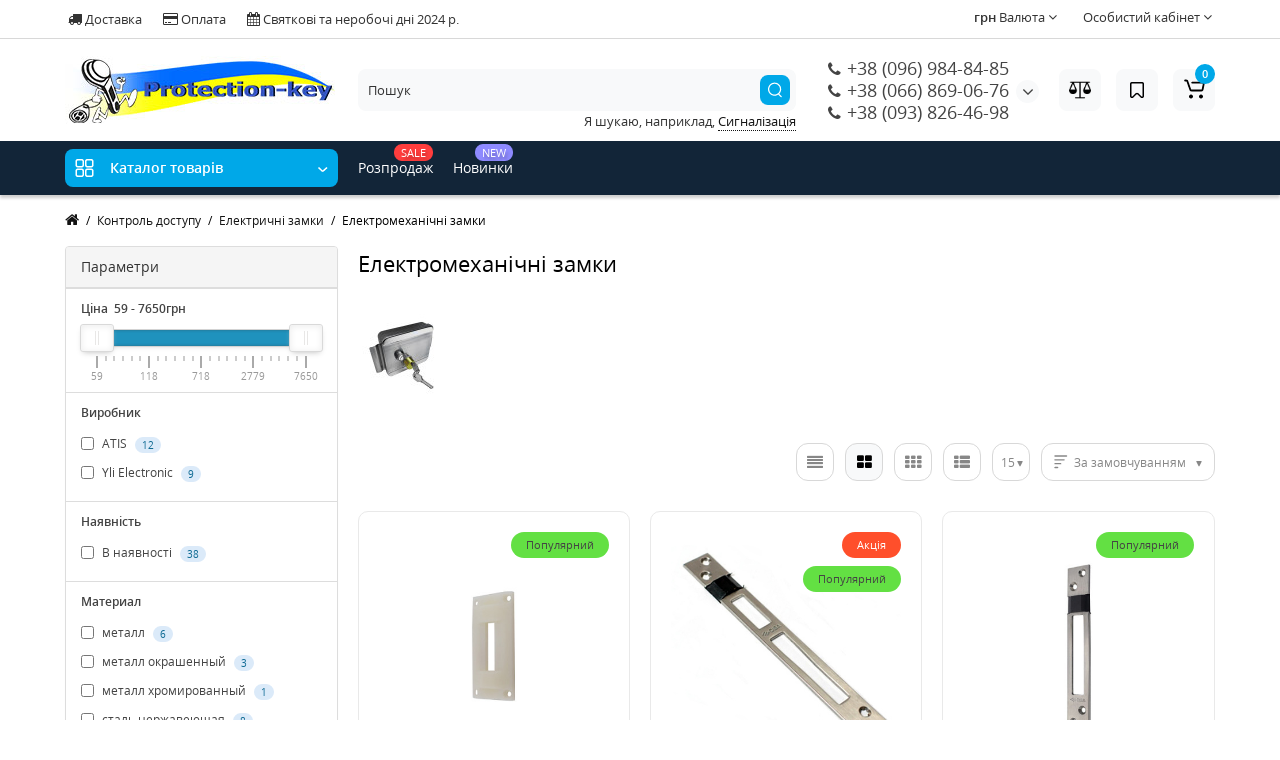

--- FILE ---
content_type: text/html; charset=utf-8
request_url: https://protection-key.com.ua/sistemi-kontrolyu-dostupom/elektrozamki/elektromehanichni-zamki
body_size: 44250
content:
<!DOCTYPE html>
<html dir="ltr" lang="uk">
<head>
    <meta charset="UTF-8"/>
    <meta name="viewport" content="width=device-width, initial-scale=1, maximum-scale=1, user-scalable=0">
    <meta http-equiv="X-UA-Compatible" content="IE=edge">
    <title>Електромеханічні замки на сайті protection-key.com.ua</title>

      
    <base href="https://protection-key.com.ua/"/>
            <meta name="description" content="Електромеханічні замки. Широкий асортимент. Швидка доставка. Низькі ціни"/>
            <meta property="og:title" content="Електромеханічні замки на сайті protection-key.com.ua"/>
    <meta property="og:type" content="website"/>
    <meta property="og:url" content="https://protection-key.com.ua/sistemi-kontrolyu-dostupom/elektrozamki/elektromehanichni-zamki"/>
    <meta property="og:image" content="https://protection-key.com.ua/image/cache/catalog/no_category/elektrolock-300x300.png"/>
    <meta property="og:site_name" content="Protection-key"/>
            <link href="https://protection-key.com.ua/elektromehanichni-zamki" rel="canonical"/>
            <link href="https://protection-key.com.ua/elektromehanichni-zamki?page=2" rel="next"/>
            <link href="https://protection-key.com.ua/image/catalog/protection-key-logo.png" rel="icon"/>
        <link rel="preload" href="catalog/view/theme/cyberstore/stylesheet/fonts/opensans.woff2" as="font" type="font/woff2" crossorigin="anonymous">
    <link rel="preload" href="catalog/view/theme/cyberstore/stylesheet/fonts/opensanssemibold.woff2" as="font" type="font/woff2" crossorigin="anonymous">
    <link rel="preload" href="catalog/view/theme/cyberstore/font-awesome/fonts/fontawesome-webfont.woff2?v=4.7.0" as="font" type="font/woff2"
          crossorigin="anonymous">
    <link rel="preload" href="catalog/view/theme/cyberstore/stylesheet/bootstrap/fonts/glyphicons-halflings-regular.woff2" as="font" type="font/woff2"
          crossorigin="anonymous">
    <link rel="preload" as="style" href="https://protection-key.com.ua/catalog/view/theme/cyberstore/stylesheet/bootstrap/css/bootstrap.min.css?cs2v=1.3"/><link rel="stylesheet" href="https://protection-key.com.ua/catalog/view/theme/cyberstore/stylesheet/bootstrap/css/bootstrap.min.css?cs2v=1.3"/>
<link rel="preload" as="style" href="https://protection-key.com.ua/catalog/view/javascript/jquery/magnific/magnific-popup.css?cs2v=1.3"/><link rel="stylesheet" href="https://protection-key.com.ua/catalog/view/javascript/jquery/magnific/magnific-popup.css?cs2v=1.3"/>
<link rel="preload" as="style" href="https://protection-key.com.ua/catalog/view/theme/cyberstore/js/owl-carousel/owl.carousel.css?cs2v=1.3"/><link rel="stylesheet" href="https://protection-key.com.ua/catalog/view/theme/cyberstore/js/owl-carousel/owl.carousel.css?cs2v=1.3"/>
<link rel="preload" as="style" href="https://protection-key.com.ua/catalog/view/theme/cyberstore/js/owl-carousel/owl.transitions.css?cs2v=1.3"/><link rel="stylesheet" href="https://protection-key.com.ua/catalog/view/theme/cyberstore/js/owl-carousel/owl.transitions.css?cs2v=1.3"/>
<link rel="preload" as="style" href="https://protection-key.com.ua/catalog/view/theme/cyberstore/font-awesome/css/font-awesome.min.css?cs2v=1.3"/><link rel="stylesheet" href="https://protection-key.com.ua/catalog/view/theme/cyberstore/font-awesome/css/font-awesome.min.css?cs2v=1.3"/>
<link rel="preload" as="style" href="https://protection-key.com.ua/catalog/view/theme/cyberstore/stylesheet/stylesheet.css?cs2v=1.3"/><link rel="stylesheet" href="https://protection-key.com.ua/catalog/view/theme/cyberstore/stylesheet/stylesheet.css?cs2v=1.3"/>
<link rel="preload" as="style" href="https://protection-key.com.ua/catalog/view/theme/cyberstore/stylesheet/menu_v.css?cs2v=1.3"/><link rel="stylesheet" href="https://protection-key.com.ua/catalog/view/theme/cyberstore/stylesheet/menu_v.css?cs2v=1.3"/>
<link rel="preload" as="style" href="https://protection-key.com.ua/catalog/view/theme/cyberstore/stylesheet/stickers.css?cs2v=1.3"/><link rel="stylesheet" href="https://protection-key.com.ua/catalog/view/theme/cyberstore/stylesheet/stickers.css?cs2v=1.3"/>
<link rel="preload" as="style" href="https://protection-key.com.ua/catalog/view/theme/cyberstore/stylesheet/tabs.css?cs2v=1.3"/><link rel="stylesheet" href="https://protection-key.com.ua/catalog/view/theme/cyberstore/stylesheet/tabs.css?cs2v=1.3"/>
<link rel="preload" as="style" href="https://protection-key.com.ua/catalog/view/theme/cyberstore/stylesheet/quickview.css?cs2v=1.3"/><link rel="stylesheet" href="https://protection-key.com.ua/catalog/view/theme/cyberstore/stylesheet/quickview.css?cs2v=1.3"/>
<link rel="preload" as="style" href="https://protection-key.com.ua/catalog/view/theme/cyberstore/stylesheet/csseditor.css?cs2v=1.3"/><link rel="stylesheet" href="https://protection-key.com.ua/catalog/view/theme/cyberstore/stylesheet/csseditor.css?cs2v=1.3"/>
<link rel="preload" as="style" href="https://protection-key.com.ua/catalog/view/theme/cyberstore/js/productany/js/countdown/jquery.countdown_1.css?cs2v=1.3"/><link rel="stylesheet" href="https://protection-key.com.ua/catalog/view/theme/cyberstore/js/productany/js/countdown/jquery.countdown_1.css?cs2v=1.3"/>
<link rel="preload" as="style" href="https://protection-key.com.ua/catalog/view/theme/cyberstore/stylesheet/popup-fastorder/fastorder1.css?cs2v=1.3"/><link rel="stylesheet" href="https://protection-key.com.ua/catalog/view/theme/cyberstore/stylesheet/popup-fastorder/fastorder1.css?cs2v=1.3"/>
<link rel="preload" as="style" href="https://protection-key.com.ua/catalog/view/theme/cyberstore/stylesheet/popup-callback/callback.css?cs2v=1.3"/><link rel="stylesheet" href="https://protection-key.com.ua/catalog/view/theme/cyberstore/stylesheet/popup-callback/callback.css?cs2v=1.3"/>
<link rel="preload" as="style" href="https://protection-key.com.ua/catalog/view/theme/cyberstore/stylesheet/csscallback.css?cs2v=1.3"/><link rel="stylesheet" href="https://protection-key.com.ua/catalog/view/theme/cyberstore/stylesheet/csscallback.css?cs2v=1.3"/>
<link rel="preload" as="style" href="https://protection-key.com.ua/catalog/view/theme/cyberstore/stylesheet/theme_scheme/theme_4.css?cs2v=1.3"/><link rel="stylesheet" href="https://protection-key.com.ua/catalog/view/theme/cyberstore/stylesheet/theme_scheme/theme_4.css?cs2v=1.3"/>

                        <link href="catalog/view/javascript/ocfilter/nouislider.min.css" rel="stylesheet" media="screen"/>
                    <link href="catalog/view/theme/default/stylesheet/ocfilter/ocfilter.css" rel="stylesheet" media="screen"/>
                    <link href="catalog/view/theme/default/stylesheet/neoseo_product_options_pro.css" rel="stylesheet" media="screen"/>
                        <style>.content-box-cs {
                padding-left: 0px;
                padding-right: 0px;
            }</style>
                                <style>header {
                    background-color: #FFFFFF;
                }</style>
                        <script>
            if (localStorage.getItem('display') === null) {
                localStorage.setItem('display', 'grid');
            }
        </script>
                <style>
            @media (min-width: 1330px) {
                .container {
                    width: 1300px;
                }

                        }
        </style>
                <style>
                        @media (max-width: 768px) {
            .product-thumb .actions div.cart .btn span {
                display: none;
            }

            .product-thumb .actions div.cart .btn i.fa-lock {
                width: 18px;
            }
        }

                        .sticker-ns.popular {
            background: #63E043;
        }

                                .sticker-ns.special {
            color: #FFFFFF;
        }

                .sticker-ns.special {
            background: #FF4F2B;
        }

                        .sticker-ns.bestseller {
            color: #000000;
        }

                .sticker-ns.bestseller {
            background: #FFDD36;
        }

                                .sticker-ns.newproduct {
            background: #8E8AFF;
        }

                        @media (min-width: 992px) {
            .product-thumb .caption .pq-box {
                margin-bottom: 15px;
            }

            .product-thumb .caption {
                transform: translateY(55px);
                margin-top: -55px;
                transition: all ease-in-out 0.2s;
            }

            .product-thumb:hover > .caption {
                background: rgba(255, 255, 255, 0.85);
                transform: translateY(0px);
            }

            .row_items .product-thumb .caption {
                margin-top: 0px;
                transform: unset;
            }

            .row_items .product-thumb:hover .caption {
                transform: unset;
            }

            .product-list .product-thumb .caption {
                transform: unset;
                margin-top: 0px;
            }

            .row_items .product-thumb .caption .pq-box,
            .product-list .product-thumb .caption .pq-box {
                margin-bottom: auto;
            }

            .category-page .product-price .product-thumb .caption {
                transform: unset;
                margin-top: 0px;
            }

            .category-page .product-price .product-thumb:hover .caption {
                margin-top: 0px;
                padding-bottom: 0px !important;
                transform: unset;
            }

            .product-list .product-thumb:hover .caption {
                transform: unset;
                margin-top: 0px;
            }

            .product-thumb:hover .quickview {
                top: -45px;
            }
        }

                
        .product-thumb .product-name {
            text-align: left;
        }

                        .product-thumb .product-model {
            text-align: left;
        }

                        .product-thumb .rating {
            text-align: left;
        }

        .product-thumb .rating .rating-box {
            padding-left: 0px;
        }

                        .actions div.cart {
            margin-right: 0px;
        }

        .product-thumb .actions {
            flex-direction: row-reverse;
        }

                            </style>
                
    <script>

                function init(elem, options) {
            elem.addClass('countdownHolder');

            $.each(['Days', 'Hours', 'Minutes', 'Sec'], function (i) {
                var clas;
                if (this == 'Days') {
                    clas = "Днів";
                }
                if (this == 'Hours') {
                    clas = "Годин";
                }
                if (this == 'Minutes') {
                    clas = "хвилин";
                }
                if (this == 'Sec') {
                    clas = "сек";
                }
                out_timer = "";
                out_timer += '<span class="count' + this + '">';
                out_timer += '<span class="num-time">';
                out_timer += '<span class="position"><span class="digit static">0</span></span>';
                out_timer += '<span class="position"><span class="digit static">0</span></span>';
                out_timer += '</span>';
                out_timer += '<span class="time_productany">' + clas + '</span>';
                out_timer += '</span>';
                $(out_timer).appendTo(elem);
            });
        }
        
        var button_shopping = "Продовжити покупки";
        var button_checkout = "Оформлення замовлення";
        var link_checkout = "https://protection-key.com.ua/index.php?route=checkout/checkout";
        var link_onepcheckout = "https://protection-key.com.ua/index.php?route=checkout/onepcheckout";
        var text_showmore = 'Показати ще';
        var color_schem = '4';
        var loading_masked_img = '<img src="catalog/view/theme/cyberstore/image/ring-alt-' + color_schem + '.svg" />';
    </script>
    <link rel="preload" as="script" href="https://protection-key.com.ua/catalog/view/javascript/jquery/jquery-2.1.1.min.js?cs2v=1.3"/><script src="https://protection-key.com.ua/catalog/view/javascript/jquery/jquery-2.1.1.min.js?cs2v=1.3"></script>
<link rel="preload" as="script" href="https://protection-key.com.ua/catalog/view/javascript/jquery/magnific/jquery.magnific-popup.min.js?cs2v=1.3"/><script src="https://protection-key.com.ua/catalog/view/javascript/jquery/magnific/jquery.magnific-popup.min.js?cs2v=1.3"></script>
<link rel="preload" as="script" href="https://protection-key.com.ua/catalog/view/theme/cyberstore/js/owl-carousel/owl.carousel.js?cs2v=1.3"/><script src="https://protection-key.com.ua/catalog/view/theme/cyberstore/js/owl-carousel/owl.carousel.js?cs2v=1.3"></script>
<link rel="preload" as="script" href="https://protection-key.com.ua/catalog/view/javascript/bootstrap/js/bootstrap.min.js?cs2v=1.3"/><script src="https://protection-key.com.ua/catalog/view/javascript/bootstrap/js/bootstrap.min.js?cs2v=1.3"></script>
<link rel="preload" as="script" href="https://protection-key.com.ua/catalog/view/theme/cyberstore/js/jquery.menu-aim.js?cs2v=1.3"/><script src="https://protection-key.com.ua/catalog/view/theme/cyberstore/js/jquery.menu-aim.js?cs2v=1.3"></script>
<link rel="preload" as="script" href="https://protection-key.com.ua/catalog/view/theme/cyberstore/js/showmore.js?cs2v=1.3"/><script src="https://protection-key.com.ua/catalog/view/theme/cyberstore/js/showmore.js?cs2v=1.3"></script>
<link rel="preload" as="script" href="https://protection-key.com.ua/catalog/view/theme/cyberstore/js/common.js?cs2v=1.3"/><script src="https://protection-key.com.ua/catalog/view/theme/cyberstore/js/common.js?cs2v=1.3"></script>
<link rel="preload" as="script" href="https://protection-key.com.ua/catalog/view/theme/cyberstore/js/popup.js?cs2v=1.3"/><script src="https://protection-key.com.ua/catalog/view/theme/cyberstore/js/popup.js?cs2v=1.3"></script>
<link rel="preload" as="script" href="https://protection-key.com.ua/catalog/view/theme/cyberstore/js/productany/js/countdown/jquery.countdown.js?cs2v=1.3"/><script src="https://protection-key.com.ua/catalog/view/theme/cyberstore/js/productany/js/countdown/jquery.countdown.js?cs2v=1.3"></script>
<link rel="preload" as="script" href="https://protection-key.com.ua/catalog/view/theme/cyberstore/js/jquery_lazyload/lazyload.min.js?cs2v=1.3"/><script src="https://protection-key.com.ua/catalog/view/theme/cyberstore/js/jquery_lazyload/lazyload.min.js?cs2v=1.3"></script>

                    <script src="catalog/view/javascript/ocfilter/nouislider.min.js"></script>
                <script src="catalog/view/javascript/ocfilter/ocfilter.js"></script>
                <script src="catalog/view/javascript/neoseo_product_options_pro.js"></script>
                            <style>.htop-b-pc img {
                margin: 0 auto;
            )</style>    </head>
<body class="">
<p id="back-top"><a rel="nofollow" class="btn btn-scroll-top" href="#top"><i class="fa fa-long-arrow-up" aria-hidden="true"></i></a></p>
<nav id="top" class="hidden-xs hidden-sm">
    <div class="container">
        <div class="row">
                            <div class="pull-left">
                    <div class="btn-group box-question">
                        <button data-toggle="dropdown" type="button" class="visible-xs visible-sm btn btn-link"><i class="fa fa-ellipsis-v"
                                                                                                                   aria-hidden="true"></i></button>
                        <ul class="dropdown-menu dropdown-menu-left header-nav-links cs-dropdown">
                                                            <li>
                                    <button                                         onclick="location='delivery'"                                             type="button" class="btn btn-link"><i class="fa fa-truck"></i>                                         Доставка
                                    </button>
                                </li>
                                                            <li>
                                    <button                                         onclick="location='payment'"                                             type="button" class="btn btn-link"><i class="fa fa-credit-card"></i>                                         Оплата
                                    </button>
                                </li>
                                                        <li>
                                <button type="button" class="btn btn-link" id="forward-bottom"><i class="fa fa-calendar" aria-hidden="true"></i> Святкові та неробочі дні 2024 р.</button>
                            </li>
                        </ul>
                    </div>

                </div>
                        <div class="pull-right">

                                    <div class="pull-right btn-group box-account">
                        <button data-toggle="dropdown" type="button" class="dropdown-toggle btn btn-link">
                                                            <span class="hidden-xs hidden-sm">Особистий кабінет</span> <i class="fa fa-angle-down"></i>
                                                    </button>
                        <ul class="dropdown-menu dropdown-menu-right cs-dropdown">
                                                            <li><a rel="nofollow" href="https://protection-key.com.ua/index.php?route=account/register">Реєстрація</a></li>
                                <li><a rel="nofollow" href="javascript:void(0)" id="login-popup" data-load-url="index.php?route=common/login_modal">Авторизація</a></li>
                                                    </ul>
                    </div>
                
                <div class="pull-right box-currency"><div class="pull-left">
<form action="https://protection-key.com.ua/index.php?route=common/currency/currency" method="post" enctype="multipart/form-data" id="currency">
  <div class="btn-group">
    <button class="btn btn-link dropdown-toggle" data-toggle="dropdown">

                    <strong>грн</strong>
                    <span class="hidden-xs hidden-sm">Валюта</span> <i class="fa fa-angle-down"></i></button>
    <ul class="dropdown-menu dropdown-menu-right cs-dropdown">
                            <li><button class="currency-select btn btn-link btn-block" type="button" name="EUR">€ EUR</button></li>
                                            <li class="active"><button class="currency-select btn btn-link btn-block" type="button" name="UAH">грн UAH</button></li>
                                          <li><button class="currency-select btn btn-link btn-block" type="button" name="USD">$ USD</button></li>
                        </ul>
  </div>
  <input type="hidden" name="code" value="" />
  <input type="hidden" name="redirect" value="https://protection-key.com.ua/sistemi-kontrolyu-dostupom/elektrozamki/elektromehanichni-zamki" />
</form>
</div>
</div>
                <div class="pull-right box-language"></div>
            </div>
        </div>
    </div>
</nav>
<header class="h-type-1  pad-top">
    <div class="container h-box">
        <div class="row-flex vertical-align">
            <div class="col-xs-6 col-sm-6 col-md-3 logo-top">
                <div class="m-fix-btn">
                    <svg width="17" height="17" viewBox="0 0 17 17" fill="none" xmlns="http://www.w3.org/2000/svg">
                        <path fill-rule="evenodd" clip-rule="evenodd"
                              d="M8 2C8 0.89543 7.10457 0 6 0H2C0.89543 0 0 0.89543 0 2V6C0 7.10457 0.89543 8 2 8H6C7.10457 8 8 7.10457 8 6V2ZM2 1.5H6L6.08988 1.50806C6.32312 1.55039 6.5 1.75454 6.5 2V6L6.49194 6.08988C6.44961 6.32312 6.24546 6.5 6 6.5H2L1.91012 6.49194C1.67688 6.44961 1.5 6.24546 1.5 6V2L1.50806 1.91012C1.55039 1.67688 1.75454 1.5 2 1.5Z"
                              fill="black"/>
                        <path fill-rule="evenodd" clip-rule="evenodd"
                              d="M17 2C17 0.89543 16.1046 0 15 0H11C9.89543 0 9 0.89543 9 2V6C9 7.10457 9.89543 8 11 8H15C16.1046 8 17 7.10457 17 6V2ZM11 1.5H15L15.0899 1.50806C15.3231 1.55039 15.5 1.75454 15.5 2V6L15.4919 6.08988C15.4496 6.32312 15.2455 6.5 15 6.5H11L10.9101 6.49194C10.6769 6.44961 10.5 6.24546 10.5 6V2L10.5081 1.91012C10.5504 1.67688 10.7545 1.5 11 1.5Z"
                              fill="black"/>
                        <path fill-rule="evenodd" clip-rule="evenodd"
                              d="M17 11C17 9.89543 16.1046 9 15 9H11C9.89543 9 9 9.89543 9 11V15C9 16.1046 9.89543 17 11 17H15C16.1046 17 17 16.1046 17 15V11ZM11 10.5H15L15.0899 10.5081C15.3231 10.5504 15.5 10.7545 15.5 11V15L15.4919 15.0899C15.4496 15.3231 15.2455 15.5 15 15.5H11L10.9101 15.4919C10.6769 15.4496 10.5 15.2455 10.5 15V11L10.5081 10.9101C10.5504 10.6769 10.7545 10.5 11 10.5Z"
                              fill="black"/>
                        <path fill-rule="evenodd" clip-rule="evenodd"
                              d="M8 11C8 9.89543 7.10457 9 6 9H2C0.89543 9 0 9.89543 0 11V15C0 16.1046 0.89543 17 2 17H6C7.10457 17 8 16.1046 8 15V11ZM2 10.5H6L6.08988 10.5081C6.32312 10.5504 6.5 10.7545 6.5 11V15L6.49194 15.0899C6.44961 15.3231 6.24546 15.5 6 15.5H2L1.91012 15.4919C1.67688 15.4496 1.5 15.2455 1.5 15V11L1.50806 10.9101C1.55039 10.6769 1.75454 10.5 2 10.5Z"
                              fill="black"/>
                    </svg>
                </div>
                <div id="logo">
                                                                        <a href="https://protection-key.com.ua/index.php?route=common/home"><img src="https://protection-key.com.ua/image/catalog/cartinki/ назви-5.jpg" title="Protection-key" alt="Protection-key" class="img-responsive"/></a>
                                                            </div>
            </div>
                                                                                                                                                                                                                                
            <div class="phone-box col-md-3 col-xs-6 col-sm-8 col-md-6 push-right f-order-3 col-sm-6 text-xs-right text-sm-right">
                <div id="phone" class="has_drop_list">
                                        <div class="contact-header">
					<span class="hidden-xs header-tel-bicon">
											</span>
                        <div class="dropdown-toggle">
                                                            <div class="additional-tel dth">
                                                                            <a href="tel:+380969848485" target="_blank">
                                                                                            <div class="icon-image"><i class="fa fa-phone"></i></div>
                                                                                        +38 (096) 984-84-85</a>
                                                                    </div>
                                                            <div class="additional-tel dth">
                                                                            <a href="tel:+380668690676" target="_blank">
                                                                                            <div class="icon-image"><i class="fa fa-phone"></i></div>
                                                                                        +38 (066) 869-06-76</a>
                                                                    </div>
                                                            <div class="additional-tel dth">
                                                                            <a href="tel:+380969848485" target="_blank">
                                                                                            <div class="icon-image"><i class="fa fa-phone"></i></div>
                                                                                        +38 (093) 826-46-98</a>
                                                                    </div>
                                                                                        <span class="drop-icon-info"><i class="car-down fa fa-angle-down"></i></span>
                                                    </div>
                                                    <ul class="dropdown-menu drop-contacts">
                                                                                                                                            <li>
                                                                                            <a target="_blank" href="mailto:t5577@ukr.net">
                                                                                                            <div class="icon-image"><i class="fa fa-envelope-o"></i></div>
                                                                                                        t5577@ukr.net
                                                </a>
                                                                                    </li>
                                                                            <li>
                                                                                            <a target="_blank" href="https://t.me/protection_key">
                                                                                                            <div class="icon-image"><i class="fa fa-paper-plane"></i></div>
                                                                                                        Telegram повідомлення
                                                </a>
                                                                                    </li>
                                                                            <li>
                                                                                            <a target="_blank" href="https://t.me/protection_key_official">
                                                                                                            <div class="icon-image"><i class="fa fa-paper-plane-o"></i></div>
                                                                                                        Telegram канал
                                                </a>
                                                                                    </li>
                                                                            <li>
                                                                                            <a target="_blank" href="viber://chat?number=0969848485">
                                                                                                            <div class="icon-image"><i class="fa fa-whatsapp"></i></div>
                                                                                                        Viber
                                                </a>
                                                                                    </li>
                                                                            <li>
                                                                                            <a target="_blank" href="skype:protection-key?chat">
                                                                                                            <div class="icon-image"><i class="fa fa-skype"></i></div>
                                                                                                        Skype
                                                </a>
                                                                                    </li>
                                                                            <li>
                                                                                            <a target="_blank" href="https://vps-34973.vps-default-host.net/image/catalog/photo_2019-11-16_12-17-18.jpg">
                                                                                                            <div class="icon-image"><i class="fa fa-weixin"></i></div>
                                                                                                        WeChat
                                                </a>
                                                                                    </li>
                                                                            <li>
                                                                                            <a target="_blank" href="https://www.instagram.com/protection.key/">
                                                                                                            <div class="icon-image"><i class="fa fa-instagram"></i></div>
                                                                                                        Instagram
                                                </a>
                                                                                    </li>
                                                                            <li>
                                                                                            <a target="_blank" href="https://www.facebook.com/protectionkey/">
                                                                                                            <div class="icon-image"><i class="fa fa-facebook-official"></i></div>
                                                                                                        Facebook
                                                </a>
                                                                                    </li>
                                                                                                </ul>
                                                                    </div>
                </div>
            </div>
                                        <div class="box-search hidden-sm hidden-xs col-xs-12 col-sm-12 col-md-4 col-lg-5 flex-1  f-order-2 search-top"><div id="searchtop">
<div id="search" class="input-group pt20">
<input type="text" name="search" value="" placeholder="Пошук" class="form-control input-lg search-autocomplete" />
  <span class="input-group-btn button_search hc-off">
    <button type="button" class="btn btn-search">
      <svg class="icon-search" width="14" height="16" viewBox="0 0 14 16" fill="none" xmlns="http://www.w3.org/2000/svg">
      <path fill-rule="evenodd" clip-rule="evenodd" d="M13.1765 7.17637C13.1765 3.53779 10.2268 0.588135 6.58824 0.588135C2.94965 0.588135 0 3.53779 0 7.17637C0 10.815 2.94965 13.7646 6.58824 13.7646C10.2268 13.7646 13.1765 10.815 13.1765 7.17637ZM1.23529 7.17637C1.23529 4.22002 3.63189 1.82343 6.58823 1.82343C9.54458 1.82343 11.9412 4.22002 11.9412 7.17637C11.9412 10.1327 9.54458 12.5293 6.58823 12.5293C3.63189 12.5293 1.23529 10.1327 1.23529 7.17637Z" fill="white"/>
      <path d="M10.1563 11.5166C10.3774 11.2992 10.7207 11.2821 10.961 11.4636L11.0298 11.524L13.6167 14.1552C13.8558 14.3984 13.8525 14.7895 13.6093 15.0286C13.3882 15.246 13.0449 15.2631 12.8046 15.0816L12.7358 15.0212L10.1489 12.39C9.90974 12.1468 9.91306 11.7557 10.1563 11.5166Z" fill="white"/>
      </svg>
    </button>
  </span>
</div>
<div id="search_word" class="hidden-xs hidden-sm">Я шукаю, наприклад, <a> Сигналізація</a></div>
</div>
<script>
function getAjaxLiveSearch(request, response){
    $.ajax({
        url: 'index.php?route=extension/module/cyber_autosearch/ajaxLiveSearch&filter_name=' +  encodeURIComponent(request),
        dataType : 'json',
        success : function(json) {
            response($.map(json, function(item) {
                return {
                    label: item.name,
                    name: item.name1,
                    value: item.product_id,
                    model: item.model,
                    stock_status: item.stock_status,
                    image: item.image,
                    manufacturer: item.manufacturer,
                    price: item.price,
                    special: item.special,
                    category: item.category,
                    rating: item.rating,
                    reviews: item.reviews,
                    href:item.href,
                }
            }));
        }
    });
}
$(document).on('click', '#search input[name="search"]', function () {
  $('#search input[name="search"]').autocompleteSerach({source:getAjaxLiveSearch});
});
</script>
</div>
                                        <div class="box-cart hidden-xs hidden-sm col-xs-6 col-sm-4 col-md-2 col-lg-2">
                                            <div class="compare-h">
                            <a rel="nofollow" class="btn btn-compare-h" href="https://protection-key.com.ua/index.php?route=product/compare" id="compare-total" title="Порівняння товарів (0)" style="display: flex;justify-content: center;align-items: center;">
                                <img alt="До порівняння 929" src="catalog/view/theme/cyberstore/image/compare-black.png" class="hidden-xs hidden-sm" style="width: 66%;">
                                <img alt="До порівняння 929" src="catalog/view/theme/cyberstore/image/compare-white.png" class="hidden-lg hidden-md" style="width: 66%;">
                                </a>
                        </div>
                                                                <div class="wishlist-h">
                            <a rel="nofollow" class="btn btn-wishlist-h" href="https://protection-key.com.ua/index.php?route=account/wishlist" id="wishlist-total" title="Закладки (0)">
                                <svg width="14" height="18" viewBox="0 0 14 18" fill="none" xmlns="http://www.w3.org/2000/svg">
                                    <path fill-rule="evenodd" clip-rule="evenodd"
                                          d="M14 2.95459C14 1.85002 13.1046 0.95459 12 0.95459H2C0.89543 0.95459 0 1.85002 0 2.95459V15.137C0 15.6755 0.217112 16.1912 0.602229 16.5675C1.39225 17.3395 2.6585 17.3248 3.43047 16.5348L6.28477 13.6137L6.39628 13.5153C6.79207 13.2148 7.35894 13.2491 7.71523 13.6137L10.5695 16.5348C10.9458 16.9199 11.4616 17.137 12 17.137C13.1046 17.137 14 16.2416 14 15.137V2.95459ZM2 2.45459H12L12.0899 2.46265C12.3231 2.50498 12.5 2.70913 12.5 2.95459V15.137L12.4919 15.2269C12.4496 15.4601 12.2455 15.637 12 15.637C11.8654 15.637 11.7365 15.5827 11.6424 15.4865L8.78808 12.5654L8.65882 12.4421C7.68661 11.5781 6.19738 11.6015 5.25279 12.5245L2.35762 15.4865L2.28904 15.5451C2.09575 15.6824 1.82612 15.6662 1.65056 15.4946C1.55428 15.4006 1.5 15.2716 1.5 15.137V2.95459L1.50806 2.86471C1.55039 2.63146 1.75454 2.45459 2 2.45459Z"
                                          fill="#000"/>
                                </svg>
                                </a>
                        </div>
                                        <div class="shopping-cart type_cart">
    <div id="cart" class="btn-group btn-block ">
        <button type="button" data-toggle="dropdown"                class="btn btn-block dropdown-toggle">
                            <svg class="shop-bag" width="21" height="19" viewBox="0 0 21 19" fill="none" xmlns="http://www.w3.org/2000/svg">
                    <path fill-rule="evenodd" clip-rule="evenodd"
                          d="M0.0996094 1.0001C0.0996094 0.503041 0.502553 0.100098 0.999609 0.100098H2.3909C3.19834 0.100098 3.91761 0.610433 4.18428 1.3726M4.18428 1.3726L7.21456 10.0331C7.21456 10.0331 7.21455 10.0331 7.21456 10.0331C7.2286 10.0732 7.26646 10.1001 7.30896 10.1001H17.5827C17.6303 10.1001 17.6712 10.0667 17.6807 10.0201L18.8727 4.18431C18.8727 4.1843 18.8727 4.18432 18.8727 4.18431C18.8853 4.12232 18.838 4.06427 18.7747 4.06427H8.17454C7.67748 4.06427 7.27454 3.66132 7.27454 3.16427C7.27454 2.66721 7.67748 2.26427 8.17454 2.26427H18.7747C19.9768 2.26427 20.8768 3.36663 20.6363 4.54447L19.4443 10.3803C19.2636 11.2649 18.4855 11.9001 17.5827 11.9001H7.30896C6.50153 11.9001 5.78227 11.3898 5.51558 10.6277L2.48528 1.96707C2.47125 1.92697 2.43339 1.9001 2.3909 1.9001H0.999609C0.502553 1.9001 0.0996094 1.49715 0.0996094 1.0001"
                          fill="white"/>
                    <path d="M7 19C8.10457 19 9 18.1046 9 17C9 15.8954 8.10457 15 7 15C5.89543 15 5 15.8954 5 17C5 18.1046 5.89543 19 7 19Z" fill="white"/>
                    <path d="M17 19C18.1046 19 19 18.1046 19 17C19 15.8954 18.1046 15 17 15C15.8954 15 15 15.8954 15 17C15 18.1046 15.8954 19 17 19Z"
                          fill="white"/>
                </svg>
                        <span class="cart-total"><span class="products"><b>0</b> <span class="text_product">Товарів,</span></span><span class="prices">на <b>Ціну уточнюйте</b></span></span>
        </button>
        <ul class="dropdown-menu pull-right">
            <li style="text-align: right;">
                <button class="btn " onclick="$(this).closest('#cart').find('.dropdown-toggle').click()"><i class="fa fa-times"></i></button>
            </li>
                            <li>
                    <p class="text-center">Ваш кошик порожній :(</p>
                </li>
                    </ul>
    </div>
</div>

                </div>
                    </div>
    </div>
</header>
    <div class="menu-header-box full-mw h-type-1 hide-box-menu">
        <div class="container hide-box-menu">
            <div class="row h-type-2-sb">
                <div class="col-sm-12 col-md-3 menu-box hidden-xs hidden-sm">
            <nav id="menu" class="btn-group btn-block">
            <button type="button"
                    class="btn btn-menu btn-block dropdown-toggle hidden-md hidden-lg" data-toggle="dropdown">
                <svg width="19" height="18" viewBox="0 0 19 18" fill="none" xmlns="http://www.w3.org/2000/svg">
                    <path fill-rule="evenodd" clip-rule="evenodd"
                          d="M8.97059 2.11765C8.97059 0.948103 8.02249 0 6.85294 0H2.61765C1.4481 0 0.5 0.948103 0.5 2.11765V6.35294C0.5 7.52249 1.4481 8.47059 2.61765 8.47059H6.85294C8.02249 8.47059 8.97059 7.52249 8.97059 6.35294V2.11765ZM2.61765 1.58824H6.85294L6.9481 1.59676C7.19507 1.64159 7.38235 1.85775 7.38235 2.11765V6.35294L7.37382 6.4481C7.329 6.69507 7.11284 6.88235 6.85294 6.88235H2.61765L2.52248 6.87382C2.27551 6.829 2.08824 6.61284 2.08824 6.35294V2.11765L2.09676 2.02248C2.14159 1.77551 2.35775 1.58824 2.61765 1.58824Z"
                          fill="white"/>
                    <path fill-rule="evenodd" clip-rule="evenodd"
                          d="M18.4999 2.11765C18.4999 0.948103 17.5518 0 16.3822 0H12.1469C10.9774 0 10.0293 0.948103 10.0293 2.11765V6.35294C10.0293 7.52249 10.9774 8.47059 12.1469 8.47059H16.3822C17.5518 8.47059 18.4999 7.52249 18.4999 6.35294V2.11765ZM12.1471 1.58824H16.3824L16.4775 1.59676C16.7245 1.64159 16.9118 1.85775 16.9118 2.11765V6.35294L16.9032 6.4481C16.8584 6.69507 16.6423 6.88235 16.3824 6.88235H12.1471L12.0519 6.87382C11.8049 6.829 11.6176 6.61284 11.6176 6.35294V2.11765L11.6262 2.02248C11.671 1.77551 11.8872 1.58824 12.1471 1.58824Z"
                          fill="white"/>
                    <path fill-rule="evenodd" clip-rule="evenodd"
                          d="M18.4999 11.6469C18.4999 10.4774 17.5518 9.5293 16.3822 9.5293H12.1469C10.9774 9.5293 10.0293 10.4774 10.0293 11.6469V15.8822C10.0293 17.0518 10.9774 17.9999 12.1469 17.9999H16.3822C17.5518 17.9999 18.4999 17.0518 18.4999 15.8822V11.6469ZM12.1471 11.1176H16.3824L16.4775 11.1262C16.7245 11.171 16.9118 11.3872 16.9118 11.6471V15.8824L16.9032 15.9775C16.8584 16.2245 16.6423 16.4118 16.3824 16.4118H12.1471L12.0519 16.4032C11.8049 16.3584 11.6176 16.1423 11.6176 15.8824V11.6471L11.6262 11.5519C11.671 11.3049 11.8872 11.1176 12.1471 11.1176Z"
                          fill="white"/>
                    <path fill-rule="evenodd" clip-rule="evenodd"
                          d="M8.97059 11.6469C8.97059 10.4774 8.02249 9.5293 6.85294 9.5293H2.61765C1.4481 9.5293 0.5 10.4774 0.5 11.6469V15.8822C0.5 17.0518 1.4481 17.9999 2.61765 17.9999H6.85294C8.02249 17.9999 8.97059 17.0518 8.97059 15.8822V11.6469ZM2.61765 11.1176H6.85294L6.9481 11.1262C7.19507 11.171 7.38235 11.3872 7.38235 11.6471V15.8824L7.37382 15.9775C7.329 16.2245 7.11284 16.4118 6.85294 16.4118H2.61765L2.52248 16.4032C2.27551 16.3584 2.08824 16.1423 2.08824 15.8824V11.6471L2.09676 11.5519C2.14159 11.3049 2.35775 11.1176 2.61765 11.1176Z"
                          fill="white"/>
                </svg>
                <span class="text-category hidden-xs hidden-sm">Каталог товарів</span>
            </button>
            <button type="button" class="btn btn-menu btn-block dropdown-toggle hidden-xs hidden-sm" data-toggle="dropdown">
                <svg class="menu-icon" width="19" height="18" viewBox="0 0 19 18" fill="none" xmlns="http://www.w3.org/2000/svg">
                    <path fill-rule="evenodd" clip-rule="evenodd"
                          d="M8.97059 2.11765C8.97059 0.948103 8.02249 0 6.85294 0H2.61765C1.4481 0 0.5 0.948103 0.5 2.11765V6.35294C0.5 7.52249 1.4481 8.47059 2.61765 8.47059H6.85294C8.02249 8.47059 8.97059 7.52249 8.97059 6.35294V2.11765ZM2.61765 1.58824H6.85294L6.9481 1.59676C7.19507 1.64159 7.38235 1.85775 7.38235 2.11765V6.35294L7.37382 6.4481C7.329 6.69507 7.11284 6.88235 6.85294 6.88235H2.61765L2.52248 6.87382C2.27551 6.829 2.08824 6.61284 2.08824 6.35294V2.11765L2.09676 2.02248C2.14159 1.77551 2.35775 1.58824 2.61765 1.58824Z"
                          fill="white"/>
                    <path fill-rule="evenodd" clip-rule="evenodd"
                          d="M18.4999 2.11765C18.4999 0.948103 17.5518 0 16.3822 0H12.1469C10.9774 0 10.0293 0.948103 10.0293 2.11765V6.35294C10.0293 7.52249 10.9774 8.47059 12.1469 8.47059H16.3822C17.5518 8.47059 18.4999 7.52249 18.4999 6.35294V2.11765ZM12.1471 1.58824H16.3824L16.4775 1.59676C16.7245 1.64159 16.9118 1.85775 16.9118 2.11765V6.35294L16.9032 6.4481C16.8584 6.69507 16.6423 6.88235 16.3824 6.88235H12.1471L12.0519 6.87382C11.8049 6.829 11.6176 6.61284 11.6176 6.35294V2.11765L11.6262 2.02248C11.671 1.77551 11.8872 1.58824 12.1471 1.58824Z"
                          fill="white"/>
                    <path fill-rule="evenodd" clip-rule="evenodd"
                          d="M18.4999 11.6469C18.4999 10.4774 17.5518 9.5293 16.3822 9.5293H12.1469C10.9774 9.5293 10.0293 10.4774 10.0293 11.6469V15.8822C10.0293 17.0518 10.9774 17.9999 12.1469 17.9999H16.3822C17.5518 17.9999 18.4999 17.0518 18.4999 15.8822V11.6469ZM12.1471 11.1176H16.3824L16.4775 11.1262C16.7245 11.171 16.9118 11.3872 16.9118 11.6471V15.8824L16.9032 15.9775C16.8584 16.2245 16.6423 16.4118 16.3824 16.4118H12.1471L12.0519 16.4032C11.8049 16.3584 11.6176 16.1423 11.6176 15.8824V11.6471L11.6262 11.5519C11.671 11.3049 11.8872 11.1176 12.1471 11.1176Z"
                          fill="white"/>
                    <path fill-rule="evenodd" clip-rule="evenodd"
                          d="M8.97059 11.6469C8.97059 10.4774 8.02249 9.5293 6.85294 9.5293H2.61765C1.4481 9.5293 0.5 10.4774 0.5 11.6469V15.8822C0.5 17.0518 1.4481 17.9999 2.61765 17.9999H6.85294C8.02249 17.9999 8.97059 17.0518 8.97059 15.8822V11.6469ZM2.61765 11.1176H6.85294L6.9481 11.1262C7.19507 11.171 7.38235 11.3872 7.38235 11.6471V15.8824L7.37382 15.9775C7.329 16.2245 7.11284 16.4118 6.85294 16.4118H2.61765L2.52248 16.4032C2.27551 16.3584 2.08824 16.1423 2.08824 15.8824V11.6471L2.09676 11.5519C2.14159 11.3049 2.35775 11.1176 2.61765 11.1176Z"
                          fill="white"/>
                </svg>
                <span class="text-category">Каталог товарів</span>
                <svg class="menu-icon-arrow" width="10" height="5" viewBox="0 0 10 5" fill="none" xmlns="http://www.w3.org/2000/svg">
                    <path d="M8.48438 0.999949L5.3232 3.82779C4.93562 4.1745 4.34699 4.16629 3.96923 3.8089L1.0002 0.999949" stroke="white" stroke-width="1.5" stroke-linecap="round"/>
                </svg>
            </button>
            <ul id="menu-list" class="dropdown-menu">
                                                            <li class="dropdown ">
							<span class="toggle-child">
								<i class="fa fa-plus plus"></i>
								<i class="fa fa-minus minus"></i>
							</span>
                            <a href="elektronni-klyuchi-ta-dublikatori"  class="parent-link dropdown-img">
                                                                                                <div class="item-name">Електронні ключі та дублікатори</div>
                                <div class="item-dop-info"></div>
                                                                <i class="fa fa-angle-right arrow"></i>
                            </a>

                                                                                                <div class="ns-dd dropdown-menu-simple nsmenu-type-category-simple">
                                        <ul class="list-unstyled nsmenu-haschild">
                                                                                            <li  class="nsmenu-issubchild">
                                                    <a href="https://protection-key.com.ua/elektronni-klyuchi-ta-dublikatori/identifikatori-z-kodom"><i class="fa fa-angle-down arrow"></i>Ідентифікатори з кодом</a>
                                                                                                            <ul class="list-unstyled nsmenu-ischild nsmenu-ischild-simple">
                                                                                                                                                                                                <li class="">
                                                                        <a href="https://protection-key.com.ua/elektronni-klyuchi-ta-dublikatori/identifikatori-z-kodom/kontaktni-touch-memory-klyuchi-z-kodom">                                                                            Ключі з кодом TM
                                                                        </a>
                                                                                                                                            </li>
                                                                                                                                                                                                                                                                <li class=" ischild_4level_simple">
                                                                        <a href="https://protection-key.com.ua/elektronni-klyuchi-ta-dublikatori/identifikatori-z-kodom/brasleti-z-kodom"><i class="fa fa-angle-down arrow"></i>                                                                            Браслети з кодом
                                                                        </a>
                                                                                                                                                    <ul class="list-unstyled child_4level_simple">
                                                                                                                                                                    <li><a href="https://protection-key.com.ua/elektronni-klyuchi-ta-dublikatori/identifikatori-z-kodom/brasleti-z-kodom/125-khz">Браслети з кодом 125 KHz</a></li>
                                                                                                                                                                    <li><a href="https://protection-key.com.ua/elektronni-klyuchi-ta-dublikatori/identifikatori-z-kodom/brasleti-z-kodom/1356-mhz">Браслети з кодом 13.56 MHz</a></li>
                                                                                                                                                            </ul>
                                                                                                                                            </li>
                                                                                                                                                                                                                                                                <li class=" ischild_4level_simple">
                                                                        <a href="https://protection-key.com.ua/elektronni-klyuchi-ta-dublikatori/identifikatori-z-kodom/brelki-karti-epoxy-z-kodom"><i class="fa fa-angle-down arrow"></i>                                                                            Брелки, Карти, Epoxy з кодом RFID
                                                                        </a>
                                                                                                                                                    <ul class="list-unstyled child_4level_simple">
                                                                                                                                                                    <li><a href="https://protection-key.com.ua/elektronni-klyuchi-ta-dublikatori/identifikatori-z-kodom/brelki-karti-epoxy-z-kodom/125-khz-1">Брелки, Карти, Epoxy з кодом 125 KHz</a></li>
                                                                                                                                                                    <li><a href="https://protection-key.com.ua/elektronni-klyuchi-ta-dublikatori/identifikatori-z-kodom/brelki-karti-epoxy-z-kodom/1356-mhz-1">Брелки, Карти, Epoxy з кодом 13.56 MHz</a></li>
                                                                                                                                                                    <li><a href="https://protection-key.com.ua/elektronni-klyuchi-ta-dublikatori/identifikatori-z-kodom/brelki-karti-epoxy-z-kodom/uhf-868mhz-915mhz">Мітки UHF 868MHz-915MHz</a></li>
                                                                                                                                                            </ul>
                                                                                                                                            </li>
                                                                                                                                                                                                                                                                <li class="">
                                                                        <a href="https://protection-key.com.ua/elektronni-klyuchi-ta-dublikatori/identifikatori-z-kodom/brasleti-z-kodom-tm">                                                                            Браслети з кодом TM
                                                                        </a>
                                                                                                                                            </li>
                                                                                                                                                                                    </ul>
                                                                                                    </li>
                                                                                            <li  class="nsmenu-issubchild">
                                                    <a href="https://protection-key.com.ua/elektronni-klyuchi-ta-dublikatori/perezapisuyemi-zagotovki"><i class="fa fa-angle-down arrow"></i>Перезаписуємі заготовки</a>
                                                                                                            <ul class="list-unstyled nsmenu-ischild nsmenu-ischild-simple">
                                                                                                                                                                                                <li class="">
                                                                        <a href="https://protection-key.com.ua/elektronni-klyuchi-ta-dublikatori/perezapisuyemi-zagotovki/zagotovki-tm">                                                                            Заготовки ТМ
                                                                        </a>
                                                                                                                                            </li>
                                                                                                                                                                                                                                                                <li class=" ischild_4level_simple">
                                                                        <a href="https://protection-key.com.ua/elektronni-klyuchi-ta-dublikatori/perezapisuyemi-zagotovki/zagotovki-rfid"><i class="fa fa-angle-down arrow"></i>                                                                            Заготовки RFID 125 kHz
                                                                        </a>
                                                                                                                                                    <ul class="list-unstyled child_4level_simple">
                                                                                                                                                                    <li><a href="https://protection-key.com.ua/elektronni-klyuchi-ta-dublikatori/perezapisuyemi-zagotovki/zagotovki-rfid/epoxy-zagotovka-rfid">Epoxy-заготовка RFID 125 kHz</a></li>
                                                                                                                                                                    <li><a href="https://protection-key.com.ua/elektronni-klyuchi-ta-dublikatori/perezapisuyemi-zagotovki/zagotovki-rfid/braslet-zagotovka-rfid">Браслет-заготовка RFID</a></li>
                                                                                                                                                                    <li><a href="https://protection-key.com.ua/elektronni-klyuchi-ta-dublikatori/perezapisuyemi-zagotovki/zagotovki-rfid/brelok-zagotovka-rfid">Брелок-заготовка RFID 125 kHz</a></li>
                                                                                                                                                                    <li><a href="https://protection-key.com.ua/elektronni-klyuchi-ta-dublikatori/perezapisuyemi-zagotovki/zagotovki-rfid/karta-zagotovka-rfid">Карта-заготовка RFID 125 kHz</a></li>
                                                                                                                                                                    <li><a href="https://protection-key.com.ua/elektronni-klyuchi-ta-dublikatori/perezapisuyemi-zagotovki/zagotovki-rfid/samoklejka-zagotovka-rfid">Самоклейка- заготовка RFID 125 kHz</a></li>
                                                                                                                                                            </ul>
                                                                                                                                            </li>
                                                                                                                                                                                                                                                                <li class="">
                                                                        <a href="https://protection-key.com.ua/elektronni-klyuchi-ta-dublikatori/perezapisuyemi-zagotovki/zagotovki-2-h-3-h-kontaktni">                                                                            Заготовки 2-х, 3-х контактні TM
                                                                        </a>
                                                                                                                                            </li>
                                                                                                                                                                                                                                                                <li class="">
                                                                        <a href="https://protection-key.com.ua/elektronni-klyuchi-ta-dublikatori/perezapisuyemi-zagotovki/magnitni-zagotovki">                                                                            Магнітні заготовки
                                                                        </a>
                                                                                                                                            </li>
                                                                                                                                                                                                                                                                <li class=" ischild_4level_simple">
                                                                        <a href="https://protection-key.com.ua/index.php?route=product/category&amp;path=65_78_245"><i class="fa fa-angle-down arrow"></i>                                                                            Заготовки сумісні Mifare 13,56 MHz
                                                                        </a>
                                                                                                                                                    <ul class="list-unstyled child_4level_simple">
                                                                                                                                                                    <li><a href="https://protection-key.com.ua/index.php?route=product/category&amp;path=65_78_245_247">Самоклейка- заготовка Mifare 13,56MHz</a></li>
                                                                                                                                                                    <li><a href="https://protection-key.com.ua/index.php?route=product/category&amp;path=65_78_245_246">Карта-заготовка Mifare 13,56MHz</a></li>
                                                                                                                                                                    <li><a href="https://protection-key.com.ua/index.php?route=product/category&amp;path=65_78_245_256">Брелок-заготовка Mifare 13,56MHz</a></li>
                                                                                                                                                            </ul>
                                                                                                                                            </li>
                                                                                                                                                                                    </ul>
                                                                                                    </li>
                                                                                            <li >
                                                    <a href="https://protection-key.com.ua/elektronni-klyuchi-ta-dublikatori/dublikatori">Дублікатори</a>
                                                                                                    </li>
                                                                                            <li >
                                                    <a href="https://protection-key.com.ua/elektronni-klyuchi-ta-dublikatori/klyuchi-universalni">Ключі універсальні</a>
                                                                                                    </li>
                                                                                            <li >
                                                    <a href="https://protection-key.com.ua/elektronni-klyuchi-ta-dublikatori/rozumni-brelki">Розумні брелки</a>
                                                                                                    </li>
                                                                                            <li >
                                                    <a href="https://protection-key.com.ua/elektronni-klyuchi-ta-dublikatori/virobnictvo-i-druk-kartok">Виробництво і друк карток</a>
                                                                                                    </li>
                                                                                    </ul>
                                    </div>
                                                            
                                                                                        
                            
                            
                            
                                                    </li>
                                                                                <li class="dropdown ">
							<span class="toggle-child">
								<i class="fa fa-plus plus"></i>
								<i class="fa fa-minus minus"></i>
							</span>
                            <a href="bagatokvartirni-domofonni-sistemi"  class="parent-link dropdown-img">
                                                                                                <div class="item-name">Багатоквартирні домофонні системи</div>
                                <div class="item-dop-info"></div>
                                                                <i class="fa fa-angle-right arrow"></i>
                            </a>

                                                                                                <div class="ns-dd dropdown-menu-simple nsmenu-type-category-simple">
                                        <ul class="list-unstyled nsmenu-haschild">
                                                                                            <li >
                                                    <a href="https://protection-key.com.ua/bagatokvartirni-domofonni-sistemi/audiodomofoni-i-audiopaneli">Аудіодомофони і аудіопанелі</a>
                                                                                                    </li>
                                                                                            <li >
                                                    <a href="https://protection-key.com.ua/bagatokvartirni-domofonni-sistemi/audiotrubki">Аудіотрубки</a>
                                                                                                    </li>
                                                                                            <li  class="nsmenu-issubchild">
                                                    <a href="https://protection-key.com.ua/bagatokvartirni-domofonni-sistemi/bloki-vikliku"><i class="fa fa-angle-down arrow"></i>Блоки виклику</a>
                                                                                                            <ul class="list-unstyled nsmenu-ischild nsmenu-ischild-simple">
                                                                                                                                                                                                <li class="">
                                                                        <a href="https://protection-key.com.ua/index.php?route=product/category&amp;path=58_138_235">                                                                            Блоки виклику КС
                                                                        </a>
                                                                                                                                            </li>
                                                                                                                                                                                    </ul>
                                                                                                    </li>
                                                                                            <li >
                                                    <a href="https://protection-key.com.ua/index.php?route=product/category&amp;path=58_227">Блоки управління домофонів</a>
                                                                                                    </li>
                                                                                            <li >
                                                    <a href="https://protection-key.com.ua/index.php?route=product/category&amp;path=58_228">Комплекти домофонних систем</a>
                                                                                                    </li>
                                                                                            <li >
                                                    <a href="https://protection-key.com.ua/bagatokvartirni-domofonni-sistemi/komplektuyuchi-dlya-domofonnogo-obladnannya">Комплектуючі для домофонного обладнання</a>
                                                                                                    </li>
                                                                                    </ul>
                                    </div>
                                                            
                                                                                        
                            
                            
                            
                                                    </li>
                                                                                <li class="dropdown ">
							<span class="toggle-child">
								<i class="fa fa-plus plus"></i>
								<i class="fa fa-minus minus"></i>
							</span>
                            <a href="videodomofoni-ta-paneli-vikliku"  class="parent-link dropdown-img">
                                                                                                <div class="item-name">Домофони</div>
                                <div class="item-dop-info"></div>
                                                                <i class="fa fa-angle-right arrow"></i>
                            </a>

                                                                                                <div class="ns-dd dropdown-menu-simple nsmenu-type-category-simple">
                                        <ul class="list-unstyled nsmenu-haschild">
                                                                                            <li  class="nsmenu-issubchild">
                                                    <a href="https://protection-key.com.ua/videodomofoni-ta-paneli-vikliku/videodomofoni"><i class="fa fa-angle-down arrow"></i>Відеодомофони</a>
                                                                                                            <ul class="list-unstyled nsmenu-ischild nsmenu-ischild-simple">
                                                                                                                                                                                                <li class=" ischild_4level_simple">
                                                                        <a href="https://protection-key.com.ua/videodomofoni-ta-paneli-vikliku/videodomofoni/komplekti-videodomofoniv"><i class="fa fa-angle-down arrow"></i>                                                                            Комплекти відеодомофонів
                                                                        </a>
                                                                                                                                                    <ul class="list-unstyled child_4level_simple">
                                                                                                                                                                    <li><a href="https://protection-key.com.ua/index.php?route=product/category&amp;path=82_91_144_207">Комплекти відеодомофонів ABLE</a></li>
                                                                                                                                                                    <li><a href="https://protection-key.com.ua/index.php?route=product/category&amp;path=82_91_144_211">Комплекти відеодомофонів NeoLight</a></li>
                                                                                                                                                                    <li><a href="https://protection-key.com.ua/index.php?route=product/category&amp;path=82_91_144_208">Комплекти відеодомофонів Atis</a></li>
                                                                                                                                                            </ul>
                                                                                                                                            </li>
                                                                                                                                                                                                                                                                <li class="">
                                                                        <a href="https://protection-key.com.ua/videodomofoni-ta-paneli-vikliku/videodomofoni/videodomofoni-able-defender">                                                                            Відеодомофони ABLE
                                                                        </a>
                                                                                                                                            </li>
                                                                                                                                                                                                                                                                <li class="">
                                                                        <a href="https://protection-key.com.ua/videodomofoni-ta-paneli-vikliku/videodomofoni/videodomofoni-neolight">                                                                            Відеодомофони Neolight
                                                                        </a>
                                                                                                                                            </li>
                                                                                                                                                                                                                                                                <li class="">
                                                                        <a href="https://protection-key.com.ua/index.php?route=product/category&amp;path=82_91_191">                                                                            Відеодомофони Commax
                                                                        </a>
                                                                                                                                            </li>
                                                                                                                                                                                                                                                                <li class="">
                                                                        <a href="https://protection-key.com.ua/videodomofoni-ta-paneli-vikliku/videodomofoni/videodomofoni-tantos">                                                                            Відеодомофони TANTOS
                                                                        </a>
                                                                                                                                            </li>
                                                                                                                                                                                                                                                                <li class="">
                                                                        <a href="https://protection-key.com.ua/videodomofoni-ta-paneli-vikliku/videodomofoni/videodomofonii-slinex">                                                                            Відеодомофонии Slinex
                                                                        </a>
                                                                                                                                            </li>
                                                                                                                                                                                    </ul>
                                                                                                    </li>
                                                                                            <li >
                                                    <a href="https://protection-key.com.ua/videodomofoni-ta-paneli-vikliku/videodomofoni-ip">Відеодомофони IP</a>
                                                                                                    </li>
                                                                                            <li  class="nsmenu-issubchild">
                                                    <a href="https://protection-key.com.ua/videodomofoni-ta-paneli-vikliku/videopaneli"><i class="fa fa-angle-down arrow"></i>Відеопанелі виклику</a>
                                                                                                            <ul class="list-unstyled nsmenu-ischild nsmenu-ischild-simple">
                                                                                                                                                                                                <li class="">
                                                                        <a href="https://protection-key.com.ua/videodomofoni-ta-paneli-vikliku/videopaneli/videopanel-able-defender">                                                                            Відеопанель  ABLE
                                                                        </a>
                                                                                                                                            </li>
                                                                                                                                                                                                                                                                <li class="">
                                                                        <a href="https://protection-key.com.ua/videodomofoni-ta-paneli-vikliku/videopaneli/videopanel-neolight">                                                                            Відеопанель Neolight
                                                                        </a>
                                                                                                                                            </li>
                                                                                                                                                                                                                                                                <li class="">
                                                                        <a href="https://protection-key.com.ua/index.php?route=product/category&amp;path=82_87_195">                                                                            Відеопанелі Atis, Tantos
                                                                        </a>
                                                                                                                                            </li>
                                                                                                                                                                                                                                                                <li class="">
                                                                        <a href="https://protection-key.com.ua/videodomofoni-ta-paneli-vikliku/videopaneli/videopanel-arny">                                                                            Відеопанель ARNY
                                                                        </a>
                                                                                                                                            </li>
                                                                                                                                                                                    </ul>
                                                                                                    </li>
                                                                                            <li >
                                                    <a href="https://protection-key.com.ua/videodomofoni-ta-paneli-vikliku/videopaneli-ip">Відеопанелі виклику IP</a>
                                                                                                    </li>
                                                                                            <li >
                                                    <a href="https://protection-key.com.ua/videodomofoni-ta-paneli-vikliku/komplektuyuchi-dlya-domofoniv-ta-panelej-vikliku">Комплектуючі для відеодомофонів та панелей виклику</a>
                                                                                                    </li>
                                                                                    </ul>
                                    </div>
                                                            
                                                                                        
                            
                            
                            
                                                    </li>
                                                                                <li class="dropdown ">
							<span class="toggle-child">
								<i class="fa fa-plus plus"></i>
								<i class="fa fa-minus minus"></i>
							</span>
                            <a href="sistemi-kontrolyu-dostupom"  class="parent-link dropdown-img">
                                                                                                <div class="item-name">Контроль доступу</div>
                                <div class="item-dop-info"></div>
                                                                <i class="fa fa-angle-right arrow"></i>
                            </a>

                                                                                                <div class="ns-dd dropdown-menu-simple nsmenu-type-category-simple">
                                        <ul class="list-unstyled nsmenu-haschild">
                                                                                            <li  class="nsmenu-issubchild">
                                                    <a href="https://protection-key.com.ua/sistemi-kontrolyu-dostupom/gotovi-rishennya-ta-komplekti-skd"><i class="fa fa-angle-down arrow"></i>Готові рішення та комплекти СКД</a>
                                                                                                            <ul class="list-unstyled nsmenu-ischild nsmenu-ischild-simple">
                                                                                                                                                                                                <li class="">
                                                                        <a href="https://protection-key.com.ua/index.php?route=product/category&amp;path=18_177_206">                                                                            Комплекти ABLE
                                                                        </a>
                                                                                                                                            </li>
                                                                                                                                                                                                                                                                <li class="">
                                                                        <a href="https://protection-key.com.ua/index.php?route=product/category&amp;path=18_177_209">                                                                            Комплекти Atis
                                                                        </a>
                                                                                                                                            </li>
                                                                                                                                                                                    </ul>
                                                                                                    </li>
                                                                                            <li >
                                                    <a href="https://protection-key.com.ua/sistemi-kontrolyu-dostupom/dovodchiki-dverni">Доводчики дверні</a>
                                                                                                    </li>
                                                                                            <li  class="nsmenu-issubchild">
                                                    <a href="https://protection-key.com.ua/sistemi-kontrolyu-dostupom/elektrozamki"><i class="fa fa-angle-down arrow"></i>Електричні замки</a>
                                                                                                            <ul class="list-unstyled nsmenu-ischild nsmenu-ischild-simple">
                                                                                                                                                                                                <li class="">
                                                                        <a href="https://protection-key.com.ua/sistemi-kontrolyu-dostupom/elektrozamki/elektromehanichni-zamki">                                                                            Електромеханічні замки
                                                                        </a>
                                                                                                                                            </li>
                                                                                                                                                                                                                                                                <li class=" ischild_4level_simple">
                                                                        <a href="https://protection-key.com.ua/sistemi-kontrolyu-dostupom/elektrozamki/elektromagnitni-zamki"><i class="fa fa-angle-down arrow"></i>                                                                            Електромагнітні замки
                                                                        </a>
                                                                                                                                                    <ul class="list-unstyled child_4level_simple">
                                                                                                                                                                    <li><a href="https://protection-key.com.ua/index.php?route=product/category&amp;path=18_29_31_220">Електромагнітні замки ABLE</a></li>
                                                                                                                                                                    <li><a href="https://protection-key.com.ua/index.php?route=product/category&amp;path=18_29_31_221">Електромагнітні замки YLI</a></li>
                                                                                                                                                            </ul>
                                                                                                                                            </li>
                                                                                                                                                                                                                                                                <li class="">
                                                                        <a href="https://protection-key.com.ua/sistemi-kontrolyu-dostupom/elektrozamki/elektrorigelni-zamki">                                                                            Електроригельні замки
                                                                        </a>
                                                                                                                                            </li>
                                                                                                                                                                                                                                                                <li class="">
                                                                        <a href="https://protection-key.com.ua/sistemi-kontrolyu-dostupom/elektrozamki/elektromehanichni-zashipki">                                                                            Електромеханічні защіпки
                                                                        </a>
                                                                                                                                            </li>
                                                                                                                                                                                                                                                                <li class="">
                                                                        <a href="https://protection-key.com.ua/sistemi-kontrolyu-dostupom/elektrozamki/elektrozamki-mini">                                                                            Електрозамки міні
                                                                        </a>
                                                                                                                                            </li>
                                                                                                                                                                                                                                                                <li class="">
                                                                        <a href="https://protection-key.com.ua/sistemi-kontrolyu-dostupom/elektrozamki/aksesuari-dlya-zamkiv">                                                                            Аксесуари для замків
                                                                        </a>
                                                                                                                                            </li>
                                                                                                                                                                                                                                                                <li class="">
                                                                        <a href="https://protection-key.com.ua/sistemi-kontrolyu-dostupom/elektrozamki/elektromotorni-zamki">                                                                            Електромоторні замки
                                                                        </a>
                                                                                                                                            </li>
                                                                                                                                                                                                                                                                <li class="">
                                                                        <a href="https://protection-key.com.ua/sistemi-kontrolyu-dostupom/elektrozamki/smart-zamki">                                                                            Smart замки
                                                                        </a>
                                                                                                                                            </li>
                                                                                                                                                                                    </ul>
                                                                                                    </li>
                                                                                            <li  class="nsmenu-issubchild">
                                                    <a href="https://protection-key.com.ua/sistemi-kontrolyu-dostupom/elektrozhivlennya"><i class="fa fa-angle-down arrow"></i>Електроживлення</a>
                                                                                                            <ul class="list-unstyled nsmenu-ischild nsmenu-ischild-simple">
                                                                                                                                                                                                <li class=" ischild_4level_simple">
                                                                        <a href="https://protection-key.com.ua/sistemi-kontrolyu-dostupom/elektrozhivlennya/akumulyatori-i-batarejki"><i class="fa fa-angle-down arrow"></i>                                                                            Акумулятори і батарейки
                                                                        </a>
                                                                                                                                                    <ul class="list-unstyled child_4level_simple">
                                                                                                                                                                    <li><a href="https://protection-key.com.ua/index.php?route=product/category&amp;path=18_37_38_244">Акумулятори Volt Polska</a></li>
                                                                                                                                                                    <li><a href="https://protection-key.com.ua/index.php?route=product/category&amp;path=18_37_38_243">Акумулятори VOLTIK</a></li>
                                                                                                                                                                    <li><a href="https://protection-key.com.ua/index.php?route=product/category&amp;path=18_37_38_257">Акумулятори</a></li>
                                                                                                                                                                    <li><a href="https://protection-key.com.ua/index.php?route=product/category&amp;path=18_37_38_259">Акумулятори ZEGOR</a></li>
                                                                                                                                                                    <li><a href="https://protection-key.com.ua/sistemi-kontrolyu-dostupom/elektrozhivlennya/akumulyatori-i-batarejki/akumulyatori">Акумулятори Logic Power</a></li>
                                                                                                                                                                    <li><a href="https://protection-key.com.ua/index.php?route=product/category&amp;path=18_37_38_230">Акумулятори Full Energy</a></li>
                                                                                                                                                                    <li><a href="https://protection-key.com.ua/sistemi-kontrolyu-dostupom/elektrozhivlennya/akumulyatori-i-batarejki/batarejki">Батарейки</a></li>
                                                                                                                                                            </ul>
                                                                                                                                            </li>
                                                                                                                                                                                                                                                                <li class="">
                                                                        <a href="https://protection-key.com.ua/index.php?route=product/category&amp;path=18_37_223">                                                                            Портативні джерела живлення
                                                                        </a>
                                                                                                                                            </li>
                                                                                                                                                                                                                                                                <li class="">
                                                                        <a href="https://protection-key.com.ua/sistemi-kontrolyu-dostupom/elektrozhivlennya/zaryadni-pristroyi-avtomobilni">                                                                            Зарядні пристрої автомобільні
                                                                        </a>
                                                                                                                                            </li>
                                                                                                                                                                                                                                                                <li class="">
                                                                        <a href="https://protection-key.com.ua/sistemi-kontrolyu-dostupom/elektrozhivlennya/bloki-zhivlennya-na-din-rejku">                                                                            Блоки живлення на DIN-рейку
                                                                        </a>
                                                                                                                                            </li>
                                                                                                                                                                                                                                                                <li class="">
                                                                        <a href="https://protection-key.com.ua/sistemi-kontrolyu-dostupom/elektrozhivlennya/bloki-zhivlennya-korpusni">                                                                            Блоки живлення корпусні
                                                                        </a>
                                                                                                                                            </li>
                                                                                                                                                                                                                                                                <li class="">
                                                                        <a href="https://protection-key.com.ua/sistemi-kontrolyu-dostupom/elektrozhivlennya/bloki-zhivlennya-perforovani">                                                                            Блоки живлення перфоровані
                                                                        </a>
                                                                                                                                            </li>
                                                                                                                                                                                                                                                                <li class="">
                                                                        <a href="https://protection-key.com.ua/sistemi-kontrolyu-dostupom/elektrozhivlennya/poe-zhivlennya">                                                                            PoE живлення
                                                                        </a>
                                                                                                                                            </li>
                                                                                                                                                                                                                                                                <li class=" ischild_4level_simple">
                                                                        <a href="https://protection-key.com.ua/sistemi-kontrolyu-dostupom/elektrozhivlennya/bloki-bezperebijnogo-zhivlennya"><i class="fa fa-angle-down arrow"></i>                                                                            Блоки живлення безперебійні
                                                                        </a>
                                                                                                                                                    <ul class="list-unstyled child_4level_simple">
                                                                                                                                                                    <li><a href="https://protection-key.com.ua/index.php?route=product/category&amp;path=18_37_40_231">Комплекти Джерел безперебійного живлення</a></li>
                                                                                                                                                                    <li><a href="https://protection-key.com.ua/index.php?route=product/category&amp;path=18_37_40_234">Джерела Безперебійного живлення</a></li>
                                                                                                                                                            </ul>
                                                                                                                                            </li>
                                                                                                                                                                                                                                                                <li class="">
                                                                        <a href="https://protection-key.com.ua/sistemi-kontrolyu-dostupom/elektrozhivlennya/bloki-zhivlennya">                                                                            Блоки живлення
                                                                        </a>
                                                                                                                                            </li>
                                                                                                                                                                                                                                                                <li class="">
                                                                        <a href="https://protection-key.com.ua/index.php?route=product/category&amp;path=18_37_258">                                                                            Інвертори
                                                                        </a>
                                                                                                                                            </li>
                                                                                                                                                                                    </ul>
                                                                                                    </li>
                                                                                            <li >
                                                    <a href="https://protection-key.com.ua/sistemi-kontrolyu-dostupom/biometrichni-sistemi">Біометричні системи аутентифікації</a>
                                                                                                    </li>
                                                                                            <li  class="nsmenu-issubchild">
                                                    <a href="https://protection-key.com.ua/sistemi-kontrolyu-dostupom/zchituvachi-bezkontaktni"><i class="fa fa-angle-down arrow"></i>Зчитувачі безконтактні</a>
                                                                                                            <ul class="list-unstyled nsmenu-ischild nsmenu-ischild-simple">
                                                                                                                                                                                                <li class="">
                                                                        <a href="https://protection-key.com.ua/index.php?route=product/category&amp;path=18_21_212">                                                                            Зчитувачі Atis, Zkteco
                                                                        </a>
                                                                                                                                            </li>
                                                                                                                                                                                    </ul>
                                                                                                    </li>
                                                                                            <li >
                                                    <a href="https://protection-key.com.ua/sistemi-kontrolyu-dostupom/zchituvachi-kontaktni">Зчитувачі контактні</a>
                                                                                                    </li>
                                                                                            <li  class="nsmenu-issubchild">
                                                    <a href="https://protection-key.com.ua/sistemi-kontrolyu-dostupom/knopki-vihodu"><i class="fa fa-angle-down arrow"></i>Кнопки виходу</a>
                                                                                                            <ul class="list-unstyled nsmenu-ischild nsmenu-ischild-simple">
                                                                                                                                                                                                <li class="">
                                                                        <a href="https://protection-key.com.ua/index.php?route=product/category&amp;path=18_22_217">                                                                            Кнопки виходу ABLE
                                                                        </a>
                                                                                                                                            </li>
                                                                                                                                                                                                                                                                <li class="">
                                                                        <a href="https://protection-key.com.ua/index.php?route=product/category&amp;path=18_22_218">                                                                            Кнопки виходу Atis
                                                                        </a>
                                                                                                                                            </li>
                                                                                                                                                                                                                                                                <li class="">
                                                                        <a href="https://protection-key.com.ua/index.php?route=product/category&amp;path=18_22_219">                                                                            Кнопки виходу YLI
                                                                        </a>
                                                                                                                                            </li>
                                                                                                                                                                                    </ul>
                                                                                                    </li>
                                                                                            <li  class="nsmenu-issubchild">
                                                    <a href="https://protection-key.com.ua/sistemi-kontrolyu-dostupom/kodova-klaviatura"><i class="fa fa-angle-down arrow"></i>Кодові клавіатури</a>
                                                                                                            <ul class="list-unstyled nsmenu-ischild nsmenu-ischild-simple">
                                                                                                                                                                                                <li class="">
                                                                        <a href="https://protection-key.com.ua/index.php?route=product/category&amp;path=18_20_214">                                                                            Кодові клавіатури ABLE
                                                                        </a>
                                                                                                                                            </li>
                                                                                                                                                                                                                                                                <li class="">
                                                                        <a href="https://protection-key.com.ua/index.php?route=product/category&amp;path=18_20_215">                                                                            Кодові клавіатури Atis
                                                                        </a>
                                                                                                                                            </li>
                                                                                                                                                                                                                                                                <li class="">
                                                                        <a href="https://protection-key.com.ua/index.php?route=product/category&amp;path=18_20_216">                                                                            Кодові клавіатури ZKTeco
                                                                        </a>
                                                                                                                                            </li>
                                                                                                                                                                                    </ul>
                                                                                                    </li>
                                                                                            <li >
                                                    <a href="https://protection-key.com.ua/sistemi-kontrolyu-dostupom/kontroleri-avtonomni">Контролери автономні</a>
                                                                                                    </li>
                                                                                            <li >
                                                    <a href="https://protection-key.com.ua/sistemi-kontrolyu-dostupom/kontroleri-merezhevi">Контролери мережеві</a>
                                                                                                    </li>
                                                                                            <li  class="nsmenu-issubchild">
                                                    <a href="https://protection-key.com.ua/sistemi-kontrolyu-dostupom/gsm"><i class="fa fa-angle-down arrow"></i>GSM Контролери</a>
                                                                                                            <ul class="list-unstyled nsmenu-ischild nsmenu-ischild-simple">
                                                                                                                                                                                                <li class="">
                                                                        <a href="https://protection-key.com.ua/sistemi-kontrolyu-dostupom/gsm/kontroleri">                                                                            GSM Контролери
                                                                        </a>
                                                                                                                                            </li>
                                                                                                                                                                                                                                                                <li class="">
                                                                        <a href="https://protection-key.com.ua/sistemi-kontrolyu-dostupom/gsm/komplektuchi">                                                                            Аксесуари для GSM Контролерів
                                                                        </a>
                                                                                                                                            </li>
                                                                                                                                                                                    </ul>
                                                                                                    </li>
                                                                                            <li >
                                                    <a href="https://protection-key.com.ua/sistemi-kontrolyu-dostupom/radiokontroleri">Радіоконтролери</a>
                                                                                                    </li>
                                                                                            <li >
                                                    <a href="https://protection-key.com.ua/sistemi-kontrolyu-dostupom/parkuvalni-zamki">Паркувальні замки</a>
                                                                                                    </li>
                                                                                            <li >
                                                    <a href="https://protection-key.com.ua/sistemi-kontrolyu-dostupom/turniketi">Турнікети</a>
                                                                                                    </li>
                                                                                    </ul>
                                    </div>
                                                            
                                                                                        
                            
                            
                            
                                                    </li>
                                                                                <li class="dropdown ">
							<span class="toggle-child">
								<i class="fa fa-plus plus"></i>
								<i class="fa fa-minus minus"></i>
							</span>
                            <a href="sistemi-videonaglyadu"  class="parent-link dropdown-img">
                                                                                                <div class="item-name">Відеоспостереження</div>
                                <div class="item-dop-info"></div>
                                                                <i class="fa fa-angle-right arrow"></i>
                            </a>

                                                                                                <div class="ns-dd dropdown-menu-simple nsmenu-type-category-simple">
                                        <ul class="list-unstyled nsmenu-haschild">
                                                                                            <li >
                                                    <a href="https://protection-key.com.ua/sistemi-videonaglyadu/komplekt-videokameri">Комплекти відеоспостереження</a>
                                                                                                    </li>
                                                                                            <li  class="nsmenu-issubchild">
                                                    <a href="https://protection-key.com.ua/sistemi-videonaglyadu/videokameri"><i class="fa fa-angle-down arrow"></i>Відеокамери</a>
                                                                                                            <ul class="list-unstyled nsmenu-ischild nsmenu-ischild-simple">
                                                                                                                                                                                                <li class="">
                                                                        <a href="https://protection-key.com.ua/sistemi-videonaglyadu/videokameri/videokameri-turbo-hd">                                                                            Відеокамери Turbo HD
                                                                        </a>
                                                                                                                                            </li>
                                                                                                                                                                                                                                                                <li class="">
                                                                        <a href="https://protection-key.com.ua/index.php?route=product/category&amp;path=5_11_248">                                                                            Відеокамери IP IMOU
                                                                        </a>
                                                                                                                                            </li>
                                                                                                                                                                                                                                                                <li class="">
                                                                        <a href="https://protection-key.com.ua/index.php?route=product/category&amp;path=5_11_249">                                                                            Відеокамери IP Lenovo
                                                                        </a>
                                                                                                                                            </li>
                                                                                                                                                                                                                                                                <li class="">
                                                                        <a href="https://protection-key.com.ua/sistemi-videonaglyadu/videokameri/videokameri-ir-hikvision">                                                                            Відеокамери ІР Hikvision
                                                                        </a>
                                                                                                                                            </li>
                                                                                                                                                                                                                                                                <li class="">
                                                                        <a href="https://protection-key.com.ua/index.php?route=product/category&amp;path=5_11_204">                                                                            Відеокамери ATIS
                                                                        </a>
                                                                                                                                            </li>
                                                                                                                                                                                    </ul>
                                                                                                    </li>
                                                                                            <li  class="nsmenu-issubchild">
                                                    <a href="https://protection-key.com.ua/sistemi-videonaglyadu/videoreyestratori"><i class="fa fa-angle-down arrow"></i>Відеореєстратори</a>
                                                                                                            <ul class="list-unstyled nsmenu-ischild nsmenu-ischild-simple">
                                                                                                                                                                                                <li class="">
                                                                        <a href="https://protection-key.com.ua/sistemi-videonaglyadu/videoreyestratori/videoreyestrator-ip-hikvision">                                                                            Відеореєстратор IP Hikvision
                                                                        </a>
                                                                                                                                            </li>
                                                                                                                                                                                                                                                                <li class="">
                                                                        <a href="https://protection-key.com.ua/sistemi-videonaglyadu/videoreyestratori/videoreyestrator-turbo-hd-hikvision">                                                                            Відеореєстратор Turbo HD Hikvision
                                                                        </a>
                                                                                                                                            </li>
                                                                                                                                                                                                                                                                <li class="">
                                                                        <a href="https://protection-key.com.ua/sistemi-videonaglyadu/videoreyestratori/videoreyestrator-uniview">                                                                            Відеореєстратор Uniview
                                                                        </a>
                                                                                                                                            </li>
                                                                                                                                                                                                                                                                <li class="">
                                                                        <a href="https://protection-key.com.ua/index.php?route=product/category&amp;path=5_7_222">                                                                            Відеореєстратори ATIS
                                                                        </a>
                                                                                                                                            </li>
                                                                                                                                                                                    </ul>
                                                                                                    </li>
                                                                                            <li >
                                                    <a href="https://protection-key.com.ua/sistemi-videonaglyadu/zhorstki-diski">Жорсткі диски</a>
                                                                                                    </li>
                                                                                            <li >
                                                    <a href="https://protection-key.com.ua/sistemi-videonaglyadu/aksesuari-dlya-videonaglyadu">Аксесуари для відеоспостереження</a>
                                                                                                    </li>
                                                                                    </ul>
                                    </div>
                                                            
                                                                                        
                            
                            
                            
                                                    </li>
                                                                                <li class="dropdown ">
							<span class="toggle-child">
								<i class="fa fa-plus plus"></i>
								<i class="fa fa-minus minus"></i>
							</span>
                            <a href="merezheve-obladnannia"  class="parent-link dropdown-img">
                                                                                                <div class="item-name">Мережеве обладнання</div>
                                <div class="item-dop-info"></div>
                                                                <i class="fa fa-angle-right arrow"></i>
                            </a>

                                                                                                <div class="ns-dd dropdown-menu-simple nsmenu-type-category-simple">
                                        <ul class="list-unstyled nsmenu-haschild">
                                                                                            <li >
                                                    <a href="https://protection-key.com.ua/index.php?route=product/category&amp;path=251_255">Інжектори, медіаконвертори</a>
                                                                                                    </li>
                                                                                            <li >
                                                    <a href="https://protection-key.com.ua/index.php?route=product/category&amp;path=251_254">Комутатори</a>
                                                                                                    </li>
                                                                                            <li >
                                                    <a href="https://protection-key.com.ua/index.php?route=product/category&amp;path=251_252">Маршрутизатор</a>
                                                                                                    </li>
                                                                                            <li >
                                                    <a href="https://protection-key.com.ua/index.php?route=product/category&amp;path=251_253">Точки доступу</a>
                                                                                                    </li>
                                                                                    </ul>
                                    </div>
                                                            
                                                                                        
                            
                            
                            
                                                    </li>
                                                                                <li class="dropdown ">
							<span class="toggle-child">
								<i class="fa fa-plus plus"></i>
								<i class="fa fa-minus minus"></i>
							</span>
                            <a href="sistemi-ohoroni"  class="parent-link dropdown-img">
                                                                                                <div class="item-name">Системи охорони</div>
                                <div class="item-dop-info"></div>
                                                                <i class="fa fa-angle-right arrow"></i>
                            </a>

                                                                                                <div class="ns-dd dropdown-menu-simple nsmenu-type-category-simple">
                                        <ul class="list-unstyled nsmenu-haschild">
                                                                                            <li  class="nsmenu-issubchild">
                                                    <a href="https://protection-key.com.ua/sistemi-ohoroni/ajax"><i class="fa fa-angle-down arrow"></i>AJAX</a>
                                                                                                            <ul class="list-unstyled nsmenu-ischild nsmenu-ischild-simple">
                                                                                                                                                                                                <li class="">
                                                                        <a href="https://protection-key.com.ua/index.php?route=product/category&amp;path=1_4_201">                                                                            Комплекти та Хаби AJAX
                                                                        </a>
                                                                                                                                            </li>
                                                                                                                                                                                                                                                                <li class="">
                                                                        <a href="https://protection-key.com.ua/index.php?route=product/category&amp;path=1_4_202">                                                                            Датчики  AJAX
                                                                        </a>
                                                                                                                                            </li>
                                                                                                                                                                                                                                                                <li class="">
                                                                        <a href="https://protection-key.com.ua/index.php?route=product/category&amp;path=1_4_203">                                                                            Аксесуари AJAX
                                                                        </a>
                                                                                                                                            </li>
                                                                                                                                                                                    </ul>
                                                                                                    </li>
                                                                                            <li >
                                                    <a href="https://protection-key.com.ua/sistemi-ohoroni/xiaomi">Xiaomi</a>
                                                                                                    </li>
                                                                                            <li >
                                                    <a href="https://protection-key.com.ua/index.php?route=product/category&amp;path=1_192">Комплекти сигналізації</a>
                                                                                                    </li>
                                                                                            <li >
                                                    <a href="https://protection-key.com.ua/sistemi-ohoroni/datchiki">Датчики</a>
                                                                                                    </li>
                                                                                            <li >
                                                    <a href="https://protection-key.com.ua/sistemi-ohoroni/opovishuvachi">Оповiщувачi</a>
                                                                                                    </li>
                                                                                    </ul>
                                    </div>
                                                            
                                                                                        
                            
                            
                            
                                                    </li>
                                                                                <li class="dropdown ">
							<span class="toggle-child">
								<i class="fa fa-plus plus"></i>
								<i class="fa fa-minus minus"></i>
							</span>
                            <a href="avtomatika-dlya-vorit-ta-elementi-radiokeruvannya"  class="parent-link dropdown-img">
                                                                                                <div class="item-name">Автоматика для воріт</div>
                                <div class="item-dop-info"></div>
                                                                <i class="fa fa-angle-right arrow"></i>
                            </a>

                                                                                                <div class="ns-dd dropdown-menu-simple nsmenu-type-category-simple">
                                        <ul class="list-unstyled nsmenu-haschild">
                                                                                            <li  class="nsmenu-issubchild">
                                                    <a href="https://protection-key.com.ua/avtomatika-dlya-vorit-ta-elementi-radiokeruvannya/vidkatni-vorota"><i class="fa fa-angle-down arrow"></i>Автоматика для відкатних воріт</a>
                                                                                                            <ul class="list-unstyled nsmenu-ischild nsmenu-ischild-simple">
                                                                                                                                                                                                <li class="">
                                                                        <a href="https://protection-key.com.ua/avtomatika-dlya-vorit-ta-elementi-radiokeruvannya/vidkatni-vorota/nice-1">                                                                            NICE
                                                                        </a>
                                                                                                                                            </li>
                                                                                                                                                                                    </ul>
                                                                                                    </li>
                                                                                            <li >
                                                    <a href="https://protection-key.com.ua/avtomatika-dlya-vorit-ta-elementi-radiokeruvannya/avtomatika-dlya-garazhnih-vorit">Автоматика для гаражних воріт</a>
                                                                                                    </li>
                                                                                            <li  class="nsmenu-issubchild">
                                                    <a href="https://protection-key.com.ua/avtomatika-dlya-vorit-ta-elementi-radiokeruvannya/rozpashni-vorota"><i class="fa fa-angle-down arrow"></i>Автоматика для розпашних воріт</a>
                                                                                                            <ul class="list-unstyled nsmenu-ischild nsmenu-ischild-simple">
                                                                                                                                                                                                <li class="">
                                                                        <a href="https://protection-key.com.ua/avtomatika-dlya-vorit-ta-elementi-radiokeruvannya/rozpashni-vorota/nice">                                                                            Автоматика для розпашних воріт NICE
                                                                        </a>
                                                                                                                                            </li>
                                                                                                                                                                                                                                                                <li class="">
                                                                        <a href="https://protection-key.com.ua/avtomatika-dlya-vorit-ta-elementi-radiokeruvannya/rozpashni-vorota/avtomatika-dlya-rozpashnih-vorit-segment">                                                                            Автоматика для розпашних воріт SEGMENT
                                                                        </a>
                                                                                                                                            </li>
                                                                                                                                                                                                                                                                <li class="">
                                                                        <a href="https://protection-key.com.ua/avtomatika-dlya-vorit-ta-elementi-radiokeruvannya/rozpashni-vorota/avtomatika-dlya-rozpashnih-vorit-alutech">                                                                            Автоматика для розпашних воріт ALUTECH
                                                                        </a>
                                                                                                                                            </li>
                                                                                                                                                                                                                                                                <li class="">
                                                                        <a href="https://protection-key.com.ua/index.php?route=product/category&amp;path=96_98_260">                                                                            Автоматика для розпашних воріт FAAC
                                                                        </a>
                                                                                                                                            </li>
                                                                                                                                                                                                                                                                <li class="">
                                                                        <a href="https://protection-key.com.ua/index.php?route=product/category&amp;path=96_98_261">                                                                            Автоматика для розпашних ворiт STEELON
                                                                        </a>
                                                                                                                                            </li>
                                                                                                                                                                                    </ul>
                                                                                                    </li>
                                                                                            <li >
                                                    <a href="https://protection-key.com.ua/avtomatika-dlya-vorit-ta-elementi-radiokeruvannya/skladni-vorota">Автоматика для складних воріт</a>
                                                                                                    </li>
                                                                                            <li >
                                                    <a href="https://protection-key.com.ua/avtomatika-dlya-vorit-ta-elementi-radiokeruvannya/avtomatichni-shlagbaumi">Автоматичні шлагбауми</a>
                                                                                                    </li>
                                                                                            <li  class="nsmenu-issubchild">
                                                    <a href="https://protection-key.com.ua/avtomatika-dlya-vorit-ta-elementi-radiokeruvannya/aksesuari-dlya-avtomatiki"><i class="fa fa-angle-down arrow"></i>Аксесуари для автоматики</a>
                                                                                                            <ul class="list-unstyled nsmenu-ischild nsmenu-ischild-simple">
                                                                                                                                                                                                <li class="">
                                                                        <a href="https://protection-key.com.ua/avtomatika-dlya-vorit-ta-elementi-radiokeruvannya/aksesuari-dlya-avtomatiki/infrachervoni-datchiki">                                                                            Інфрачервоні датчики
                                                                        </a>
                                                                                                                                            </li>
                                                                                                                                                                                                                                                                <li class="">
                                                                        <a href="https://protection-key.com.ua/avtomatika-dlya-vorit-ta-elementi-radiokeruvannya/aksesuari-dlya-avtomatiki/rejki">                                                                            Рейки
                                                                        </a>
                                                                                                                                            </li>
                                                                                                                                                                                                                                                                <li class="">
                                                                        <a href="https://protection-key.com.ua/avtomatika-dlya-vorit-ta-elementi-radiokeruvannya/aksesuari-dlya-avtomatiki/svitlovi-opovishuvachi">                                                                            Світлові оповіщувачі
                                                                        </a>
                                                                                                                                            </li>
                                                                                                                                                                                                                                                                <li class="">
                                                                        <a href="https://protection-key.com.ua/avtomatika-dlya-vorit-ta-elementi-radiokeruvannya/aksesuari-dlya-avtomatiki/pulti">                                                                            Пульти
                                                                        </a>
                                                                                                                                            </li>
                                                                                                                                                                                                                                                                <li class="">
                                                                        <a href="https://protection-key.com.ua/index.php?route=product/category&amp;path=96_186_250">                                                                            Контролери
                                                                        </a>
                                                                                                                                            </li>
                                                                                                                                                                                    </ul>
                                                                                                    </li>
                                                                                            <li >
                                                    <a href="https://protection-key.com.ua/avtomatika-dlya-vorit-ta-elementi-radiokeruvannya/komplektuyuchi">Фурнітура для відкатних воріт</a>
                                                                                                    </li>
                                                                                    </ul>
                                    </div>
                                                            
                                                                                        
                            
                            
                            
                                                    </li>
                                                                                <li class="dropdown ">
							<span class="toggle-child">
								<i class="fa fa-plus plus"></i>
								<i class="fa fa-minus minus"></i>
							</span>
                            <a href="kabelya"  class="parent-link dropdown-img">
                                                                                                <div class="item-name">Кабельно провідникова продукція</div>
                                <div class="item-dop-info"></div>
                                                                <i class="fa fa-angle-right arrow"></i>
                            </a>

                                                                                                <div class="ns-dd dropdown-menu-simple nsmenu-type-category-simple">
                                        <ul class="list-unstyled nsmenu-haschild">
                                                                                            <li >
                                                    <a href="https://protection-key.com.ua/kabelya/usb-kabelya">USB Кабеля</a>
                                                                                                    </li>
                                                                                            <li >
                                                    <a href="https://protection-key.com.ua/kabelya/instrument-dlya-kabelya">Інструмент для кабеля</a>
                                                                                                    </li>
                                                                                            <li  class="nsmenu-issubchild">
                                                    <a href="https://protection-key.com.ua/kabelya/aksesuari-dlya-kabelya"><i class="fa fa-angle-down arrow"></i>Аксесуари для кабеля</a>
                                                                                                            <ul class="list-unstyled nsmenu-ischild nsmenu-ischild-simple">
                                                                                                                                                                                                <li class="">
                                                                        <a href="https://protection-key.com.ua/kabelya/aksesuari-dlya-kabelya/rozyemi">                                                                            Роз'єми
                                                                        </a>
                                                                                                                                            </li>
                                                                                                                                                                                                                                                                <li class="">
                                                                        <a href="https://protection-key.com.ua/kabelya/aksesuari-dlya-kabelya/korob-plastikovij">                                                                            Короб пластиковий
                                                                        </a>
                                                                                                                                            </li>
                                                                                                                                                                                                                                                                <li class="">
                                                                        <a href="https://protection-key.com.ua/kabelya/aksesuari-dlya-kabelya/kabelne-kriplennya">                                                                            Кабельне кріплення
                                                                        </a>
                                                                                                                                            </li>
                                                                                                                                                                                                                                                                <li class="">
                                                                        <a href="https://protection-key.com.ua/kabelya/aksesuari-dlya-kabelya/gofrotruba">                                                                            Гофротруба
                                                                        </a>
                                                                                                                                            </li>
                                                                                                                                                                                                                                                                <li class="">
                                                                        <a href="https://protection-key.com.ua/kabelya/aksesuari-dlya-kabelya/dvernij-perehid">                                                                            Дверні переходи
                                                                        </a>
                                                                                                                                            </li>
                                                                                                                                                                                                                                                                <li class="">
                                                                        <a href="https://protection-key.com.ua/kabelya/aksesuari-dlya-kabelya/montazhni-korobki">                                                                            Монтажні коробки
                                                                        </a>
                                                                                                                                            </li>
                                                                                                                                                                                                                                                                <li class="">
                                                                        <a href="https://protection-key.com.ua/kabelya/aksesuari-dlya-kabelya/izostrichka">                                                                            Ізострічка
                                                                        </a>
                                                                                                                                            </li>
                                                                                                                                                                                                                                                                <li class="">
                                                                        <a href="https://protection-key.com.ua/kabelya/aksesuari-dlya-kabelya/montazhni-boksi-yashiki">                                                                            Монтажні бокси, ящики
                                                                        </a>
                                                                                                                                            </li>
                                                                                                                                                                                    </ul>
                                                                                                    </li>
                                                                                            <li >
                                                    <a href="https://protection-key.com.ua/kabelya/kabel-vga">Кабель VGA</a>
                                                                                                    </li>
                                                                                            <li >
                                                    <a href="https://protection-key.com.ua/kabelya/kabel-vita-para-utp-ftp">Кабель вита пара, патч-корди</a>
                                                                                                    </li>
                                                                                            <li >
                                                    <a href="https://protection-key.com.ua/kabelya/kabel-koaksialnij">Кабель коаксіальний</a>
                                                                                                    </li>
                                                                                            <li >
                                                    <a href="https://protection-key.com.ua/kabelya/kabel-signalnij">Кабель сигнальний</a>
                                                                                                    </li>
                                                                                            <li >
                                                    <a href="https://protection-key.com.ua/kabelya/kabel-silovij">Кабель силовий</a>
                                                                                                    </li>
                                                                                            <li >
                                                    <a href="https://protection-key.com.ua/kabelya/rozetki-i-vilki">Розетки і вилки</a>
                                                                                                    </li>
                                                                                    </ul>
                                    </div>
                                                            
                                                                                        
                            
                            
                            
                                                    </li>
                                                                                <li class="dropdown ">
							<span class="toggle-child">
								<i class="fa fa-plus plus"></i>
								<i class="fa fa-minus minus"></i>
							</span>
                            <a href="furnitura-kilcya-birki-karabini-klipsi-brelki"  class="parent-link dropdown-img">
                                                                                                <div class="item-name">Фурнітура, кільця, бірки, карабіни, кліпси, брелки</div>
                                <div class="item-dop-info"></div>
                                                                <i class="fa fa-angle-right arrow"></i>
                            </a>

                                                                                                <div class="ns-dd dropdown-menu-simple nsmenu-type-category-simple">
                                        <ul class="list-unstyled nsmenu-haschild">
                                                                                            <li >
                                                    <a href="https://protection-key.com.ua/furnitura-kilcya-birki-karabini-klipsi-brelki/birki-dlya-klyuchiv">Бірки для ключів</a>
                                                                                                    </li>
                                                                                            <li >
                                                    <a href="https://protection-key.com.ua/furnitura-kilcya-birki-karabini-klipsi-brelki/brelki">Брелки</a>
                                                                                                    </li>
                                                                                            <li >
                                                    <a href="https://protection-key.com.ua/furnitura-kilcya-birki-karabini-klipsi-brelki/gak-metalevij-s">Гак металевий S</a>
                                                                                                    </li>
                                                                                            <li >
                                                    <a href="https://protection-key.com.ua/furnitura-kilcya-birki-karabini-klipsi-brelki/dzvinochki-dekorativni-pogremushki">Дзвіночки, декоративні погремушки</a>
                                                                                                    </li>
                                                                                            <li >
                                                    <a href="https://protection-key.com.ua/furnitura-kilcya-birki-karabini-klipsi-brelki/kilcya-i-vse-dlya-zyednannya">Кільця і все для з'єднання</a>
                                                                                                    </li>
                                                                                            <li >
                                                    <a href="https://protection-key.com.ua/furnitura-kilcya-birki-karabini-klipsi-brelki/kilcya-zavidni">Кільця завідні</a>
                                                                                                    </li>
                                                                                            <li >
                                                    <a href="https://protection-key.com.ua/furnitura-kilcya-birki-karabini-klipsi-brelki/kilcya-zavidni-dlya-ribalki">Кільця завідні для рибалки</a>
                                                                                                    </li>
                                                                                            <li >
                                                    <a href="https://protection-key.com.ua/furnitura-kilcya-birki-karabini-klipsi-brelki/kilcya-zavidni-z-lancyuzhkom">Кільця завідні з ланцюжком</a>
                                                                                                    </li>
                                                                                            <li >
                                                    <a href="https://protection-key.com.ua/furnitura-kilcya-birki-karabini-klipsi-brelki/kilcya-metalevi-sucilni">Кільця металеві суцільні</a>
                                                                                                    </li>
                                                                                            <li  class="nsmenu-issubchild">
                                                    <a href="https://protection-key.com.ua/furnitura-kilcya-birki-karabini-klipsi-brelki/karabini"><i class="fa fa-angle-down arrow"></i>Карабіни</a>
                                                                                                            <ul class="list-unstyled nsmenu-ischild nsmenu-ischild-simple">
                                                                                                                                                                                                <li class="">
                                                                        <a href="https://protection-key.com.ua/furnitura-kilcya-birki-karabini-klipsi-brelki/karabini/karabini-dlya-klyuchiv-ta-strichok">                                                                            Карабіни для ключів та стрічок
                                                                        </a>
                                                                                                                                            </li>
                                                                                                                                                                                                                                                                <li class="">
                                                                        <a href="https://protection-key.com.ua/furnitura-kilcya-birki-karabini-klipsi-brelki/karabini/karabini-z-zastibkoyu-ta-lancyuzhkom">                                                                            Карабіни з застібкою та ланцюжком
                                                                        </a>
                                                                                                                                            </li>
                                                                                                                                                                                                                                                                <li class="">
                                                                        <a href="https://protection-key.com.ua/furnitura-kilcya-birki-karabini-klipsi-brelki/karabini/karabini-zavidni">                                                                            Карабіни завідні
                                                                        </a>
                                                                                                                                            </li>
                                                                                                                                                                                                                                                                <li class="">
                                                                        <a href="https://protection-key.com.ua/furnitura-kilcya-birki-karabini-klipsi-brelki/karabini/karabini-sport">                                                                            Карабіни спорт
                                                                        </a>
                                                                                                                                            </li>
                                                                                                                                                                                                                                                                <li class="">
                                                                        <a href="https://protection-key.com.ua/furnitura-kilcya-birki-karabini-klipsi-brelki/karabini/karabini-krugli">                                                                            Карабіни круглі
                                                                        </a>
                                                                                                                                            </li>
                                                                                                                                                                                    </ul>
                                                                                                    </li>
                                                                                            <li >
                                                    <a href="https://protection-key.com.ua/furnitura-kilcya-birki-karabini-klipsi-brelki/klipsi">Кліпси</a>
                                                                                                    </li>
                                                                                            <li >
                                                    <a href="https://protection-key.com.ua/furnitura-kilcya-birki-karabini-klipsi-brelki/kulkovi-lancyuzhki">Кулькові ланцюжки</a>
                                                                                                    </li>
                                                                                            <li >
                                                    <a href="https://protection-key.com.ua/furnitura-kilcya-birki-karabini-klipsi-brelki/lancyuzhki-cepochki">Ланцюжки , цепочки</a>
                                                                                                    </li>
                                                                                            <li >
                                                    <a href="https://protection-key.com.ua/furnitura-kilcya-birki-karabini-klipsi-brelki/pivkilcya-metalevi">Півкільця металеві</a>
                                                                                                    </li>
                                                                                            <li >
                                                    <a href="https://protection-key.com.ua/furnitura-kilcya-birki-karabini-klipsi-brelki/rizne">Різне</a>
                                                                                                    </li>
                                                                                    </ul>
                                    </div>
                                                            
                                                                                        
                            
                            
                            
                                                    </li>
                                                                                <li class="hidden-md hidden-lg">
                            <a  class="dropdown-img" href="special">
                                                                                                                                    <span style="color:#FFFFFF; background-color:#FF3D3D" class="cat-label cat-label-label">SALE</span>
                                                                <div class="item-name">Розпродаж</div>
                                <div class="item-dop-info"></div>
                            </a>
                        </li>
                                                                                <li class="dropdown ">
							<span class="toggle-child">
								<i class="fa fa-plus plus"></i>
								<i class="fa fa-minus minus"></i>
							</span>
                            <a href=""  class="parent-link dropdown-img">
                                                                                                <div class="item-name">Все для Перемоги</div>
                                <div class="item-dop-info"></div>
                                                                <i class="fa fa-angle-right arrow"></i>
                            </a>

                                                                                                <div class="ns-dd dropdown-menu-simple nsmenu-type-category-simple">
                                        <ul class="list-unstyled nsmenu-haschild">
                                                                                            <li >
                                                    <a href="https://protection-key.com.ua/index.php?route=product/category&amp;path=232_233">Прилади нічного бачення</a>
                                                                                                    </li>
                                                                                            <li >
                                                    <a href="https://protection-key.com.ua/index.php?route=product/category&amp;path=232_229">Тепловізори</a>
                                                                                                    </li>
                                                                                    </ul>
                                    </div>
                                                            
                                                                                        
                            
                            
                            
                                                    </li>
                                                                                <li class="hidden-md hidden-lg">
                            <a  class="dropdown-img" href="latest">
                                                                                                                                    <span style="color:#FFFFFF; background-color:#8E8AFF" class="cat-label cat-label-label">NEW</span>
                                                                <div class="item-name">Новинки</div>
                                <div class="item-dop-info"></div>
                            </a>
                        </li>
                                                                                <li class="dropdown ">
							<span class="toggle-child">
								<i class="fa fa-plus plus"></i>
								<i class="fa fa-minus minus"></i>
							</span>
                            <a href="Other"  class="parent-link dropdown-img">
                                                                                                <div class="item-name">Різне</div>
                                <div class="item-dop-info"></div>
                                                                <i class="fa fa-angle-right arrow"></i>
                            </a>

                                                                                                <div class="ns-dd dropdown-menu-simple nsmenu-type-category-simple">
                                        <ul class="list-unstyled nsmenu-haschild">
                                                                                            <li >
                                                    <a href="https://protection-key.com.ua/index.php?route=product/category&amp;path=168_224">Радіоелектроніка</a>
                                                                                                    </li>
                                                                                    </ul>
                                    </div>
                                                            
                                                                                        
                            
                            
                            
                                                    </li>
                                                </ul>
        </nav>
                    <div id="maskMenuHC"></div>
            </div>
    <div class="col-md-9 dop-menu-box hidden-xs hidden-sm clearfix">
                    <nav id="additional-menu" class="navbar hmenu_type">
                <div>
                    <ul class="nav navbar-nav">
                                                                                                                                                                                                                                                                                                                                                                                                                                                                                                                                                                                                                                                                                                                                                                                                                                                                                                                                                                                                                                                                                                                                                                                                                                                                                        <li><a  class="no-img-parent-link" href="special">
                                                                                                                                                                                    <span style="color:#FFFFFF; background-color:#FF3D3D" class="cat-label cat-label-label">SALE</span>
                                                                                        Розпродаж</a></li>
                                                                                                                                                                                                                                                                                                    <li><a  class="no-img-parent-link" href="latest">
                                                                                                                                                                                    <span style="color:#FFFFFF; background-color:#8E8AFF" class="cat-label cat-label-label">NEW</span>
                                                                                        Новинки</a></li>
                                                                                                                                                                                                                        </ul>
                </div>
                <div class="dop-menu-show_more">
                    <span class="prev-m"><i class="fa fa-angle-left"></i></span>
                    <span class="total-sections"></span>
                    <span class="next-m"><i class="fa fa-angle-right"></i></span>
                </div>
            </nav>
                            <div id="maskMenuDop"></div>
                        </div>
    <script>
        function toggle_menu_items(info_total_sections, current_menu_section, total_sections, items_widths, items, show_more_btn_prev, total_width) {
            info_total_sections.html(current_menu_section + '/' + total_sections);
            var arr, widths = $.extend(true, [], items_widths), section;
            arr = items;
            section = current_menu_section;
            if (current_menu_section == 1) {
                show_more_btn_prev.addClass('off-prev-m');
                var sum = 0;
                arr.each(function (i) {
                    var $item = $(this);
                    show_menu_item($item);
                    sum += widths[i];
                    if (section == 1) {
                        $item.removeClass('item_menu_hidden');
                    }
                    if (section > 1) {
                        $item.addClass('item_menu_hidden');
                    }

                    if (sum > total_width) {
                        section += 1;
                        sum = 0;
                        $item.addClass('item_menu_hidden');
                        $item.addClass('section_' + section);
                    } else {
                        $item.addClass('section_' + section);
                    }
                });
            }

        }

        function show_menu_item(elem) {
            elem.removeClass('item_menu_hidden');
            elem.removeClass(function (index, className) {
                return (className.match(/(^|\s)section_\S+/g) || []).join(' ');
            });
        }

        function cs__menu_init(mfix) {
            if (mfix == 1) {
                var container = $('.fixed-menu-t2 .dop-menu-box .navbar.hmenu_type');
            }
            if (mfix == 2) {
                var container = $('#top-fixed .dop-menu-box .navbar.hmenu_type');
            }
            var menu = $('.nav.navbar-nav', container);
            menu.css('visibility', 'hidden');
            var wrapper = menu.parent();
            var show_more_btn = $('.dop-menu-show_more');
            var show_more_btn_prev = $('.dop-menu-show_more .prev-m');
            var show_more_btn_next = $('.dop-menu-show_more .next-m');
            var info_total_sections = $('.dop-menu-show_more .total-sections');
            var items = menu.children();
            show_more_btn.hide();
            var sum = 0;
            var items_widths = [];
            var total_width = 0;
            total_width = container.innerWidth() - show_more_btn.outerWidth();

            show_menu_item(items);
            items.css('width', 'auto');
            items.each(function (i) {
                var item = $(this);
                items_widths[i] = item.get(0).getBoundingClientRect().width;
                item.css('width', item.get(0).getBoundingClientRect().width);
                sum += items_widths[i];

            });
            var total_sections = 1
            total_sections = Math.ceil(sum / total_width);
            if (total_sections > 1) {
                wrapper.css('width', total_width);
                show_more_btn.css('display', 'inline-block');
            } else {
                wrapper.css('width', '');
                show_more_btn.hide();
            }
            var current_menu_section = 1;

            toggle_menu_items(info_total_sections, current_menu_section, total_sections, items_widths, items, show_more_btn_prev, total_width);
            menu.css('visibility', 'visible');
            show_more_btn.off('click');
            show_more_btn_prev.click(function () {
                if (current_menu_section === 1) {
                    current_menu_section = 1;
                    show_more_btn_prev.addClass('off-prev-m');
                } else {
                    current_menu_section -= 1;
                    if (current_menu_section === 1) {
                        show_more_btn_prev.addClass('off-prev-m');
                        if (total_sections == 2) {
                            show_more_btn_next.removeClass('off-next-m');
                        }
                    } else {
                        show_more_btn_prev.removeClass('off-prev-m');
                        show_more_btn_next.removeClass('off-next-m');
                    }
                    info_total_sections.html(current_menu_section + '/' + total_sections);
                    $('.section_' + (current_menu_section + 1)).addClass('item_menu_hidden');
                    $('.section_' + current_menu_section).removeClass('item_menu_hidden');
                }
            });
            show_more_btn_next.click(function () {
                if (current_menu_section === total_sections) {
                    current_menu_section = total_sections;
                    show_more_btn_next.addClass('off-next-m');
                } else {
                    current_menu_section += 1;
                    if (current_menu_section === total_sections) {
                        show_more_btn_next.addClass('off-next-m');
                    } else {
                        show_more_btn_next.removeClass('off-next-m');
                    }
                    if (current_menu_section >= 1) {
                        show_more_btn_prev.removeClass('off-prev-m');
                    }
                    info_total_sections.html(current_menu_section + '/' + total_sections);
                    $('.section_' + current_menu_section).removeClass('item_menu_hidden');
                    $('.section_' + (current_menu_section - 1)).addClass('item_menu_hidden');
                }
            });
        }

        $(document).ready(function () {
            setTimeout(function () {
                cs__menu_init(1);
            }, 300);
            $(window).resize(function () {
                $('.dop-menu-box .navbar.hmenu_type div').removeAttr('style');
                $('.dop-menu-show_more').hide();
                setTimeout(function () {
                    cs__menu_init(1);
                }, 1500);
            });
            if (window.addEventListener) {
                window.addEventListener('orientationchange', function () {
                    cs__menu_init(1);
                }, false);
            }
        });
    </script>
        <div class="mob-block-fix" id="mob-info-block">
        <div class="mob-block-title">
            <svg width="15" height="17" viewBox="0 0 15 17" fill="none" xmlns="http://www.w3.org/2000/svg">
                <path fill-rule="evenodd" clip-rule="evenodd"
                      d="M11.5 4C11.5 1.79086 9.70914 0 7.5 0C5.29086 0 3.5 1.79086 3.5 4C3.5 6.20914 5.29086 8 7.5 8C9.70914 8 11.5 6.20914 11.5 4ZM5 4C5 2.61929 6.11929 1.5 7.5 1.5C8.88071 1.5 10 2.61929 10 4C10 5.38071 8.88071 6.5 7.5 6.5C6.11929 6.5 5 5.38071 5 4Z"
                      fill="black"/>
                <path fill-rule="evenodd" clip-rule="evenodd"
                      d="M15 13.0001C15 12.7811 14.9776 12.5627 14.9333 12.3483C14.5733 10.608 12.8707 9.4891 11.1305 9.84909C11.024 9.87113 10.9196 9.89255 10.8175 9.91335L9.95708 10.0841L9.44895 10.1796L8.78494 10.2952L8.40774 10.354L8.08292 10.3981L7.81047 10.4274L7.5904 10.4421H7.4096L7.18953 10.4274C7.14849 10.4238 7.10526 10.4195 7.05985 10.4146L6.76122 10.3779L6.4102 10.3265L6.00682 10.2604L5.04292 10.0841L3.86951 9.84909C3.65509 9.80471 3.4367 9.78236 3.21773 9.78236C1.44063 9.78236 0 11.223 0 13.0001C0 15.2092 1.79086 17.0001 4 17.0001H11C13.2091 17.0001 15 15.2092 15 13.0001ZM11.4343 11.318C12.3633 11.1258 13.2722 11.7231 13.4644 12.6522L13.4841 12.7673C13.4947 12.8444 13.5 12.9222 13.5 13.0001C13.5 14.3808 12.3807 15.5001 11 15.5001H4L3.83562 15.4948C2.53154 15.4101 1.5 14.3256 1.5 13.0001C1.5 12.0514 2.26906 11.2824 3.21773 11.2824C3.33461 11.2824 3.45114 11.2943 3.5655 11.318C3.67831 11.3413 3.78873 11.364 3.89679 11.386L4.80641 11.5664L5.59316 11.7113L6.26158 11.8212L6.8162 11.8961C6.87167 11.9025 6.92512 11.9082 6.97657 11.9134L7.26156 11.9363L7.5 11.944L7.73844 11.9363C7.78202 11.9338 7.82754 11.9306 7.87503 11.9268L8.1838 11.8961L8.73841 11.8212L9.17108 11.7519L9.65567 11.6669L10.4828 11.5102L11.4343 11.318Z"
                      fill="black"/>
            </svg>
            <span class="mob-text-title">Інформація</span>
            <button type="button" class="mob-block-close">×</button>
        </div>
        <div id="mob-info-block-inner">
            <div class="box-account-mob"></div>
            <div class="box-other-mob"></div>
            <div class="box-description-mob"></div>
        </div>
    </div>

    <div class="mob-block-fix" id="mob-search-block">
        <div id="mob-search-block-inner"></div>
    </div>
    <div id="top-fixed-mobile" class="hidden-md hidden-lg">
        <div class="container">
            <div class="box-flex-fix">
                <div class="mob-m-i menu_fix_mob">
                                            <button type="button" class="btn btn-menu-mobile" data-toggle="collapse" data-target="#menu-mobile-ns .navbar-type2-collapse">
                            <svg width="19" height="18" viewBox="0 0 19 18" fill="none" xmlns="http://www.w3.org/2000/svg">
                                <path fill-rule="evenodd" clip-rule="evenodd"
                                      d="M8.97059 2.11765C8.97059 0.948103 8.02249 0 6.85294 0H2.61765C1.4481 0 0.5 0.948103 0.5 2.11765V6.35294C0.5 7.52249 1.4481 8.47059 2.61765 8.47059H6.85294C8.02249 8.47059 8.97059 7.52249 8.97059 6.35294V2.11765ZM2.61765 1.58824H6.85294L6.9481 1.59676C7.19507 1.64159 7.38235 1.85775 7.38235 2.11765V6.35294L7.37382 6.4481C7.329 6.69507 7.11284 6.88235 6.85294 6.88235H2.61765L2.52248 6.87382C2.27551 6.829 2.08824 6.61284 2.08824 6.35294V2.11765L2.09676 2.02248C2.14159 1.77551 2.35775 1.58824 2.61765 1.58824Z"
                                      fill="white"/>
                                <path fill-rule="evenodd" clip-rule="evenodd"
                                      d="M18.4999 2.11765C18.4999 0.948103 17.5518 0 16.3822 0H12.1469C10.9774 0 10.0293 0.948103 10.0293 2.11765V6.35294C10.0293 7.52249 10.9774 8.47059 12.1469 8.47059H16.3822C17.5518 8.47059 18.4999 7.52249 18.4999 6.35294V2.11765ZM12.1471 1.58824H16.3824L16.4775 1.59676C16.7245 1.64159 16.9118 1.85775 16.9118 2.11765V6.35294L16.9032 6.4481C16.8584 6.69507 16.6423 6.88235 16.3824 6.88235H12.1471L12.0519 6.87382C11.8049 6.829 11.6176 6.61284 11.6176 6.35294V2.11765L11.6262 2.02248C11.671 1.77551 11.8872 1.58824 12.1471 1.58824Z"
                                      fill="white"/>
                                <path fill-rule="evenodd" clip-rule="evenodd"
                                      d="M18.4999 11.6469C18.4999 10.4774 17.5518 9.5293 16.3822 9.5293H12.1469C10.9774 9.5293 10.0293 10.4774 10.0293 11.6469V15.8822C10.0293 17.0518 10.9774 17.9999 12.1469 17.9999H16.3822C17.5518 17.9999 18.4999 17.0518 18.4999 15.8822V11.6469ZM12.1471 11.1176H16.3824L16.4775 11.1262C16.7245 11.171 16.9118 11.3872 16.9118 11.6471V15.8824L16.9032 15.9775C16.8584 16.2245 16.6423 16.4118 16.3824 16.4118H12.1471L12.0519 16.4032C11.8049 16.3584 11.6176 16.1423 11.6176 15.8824V11.6471L11.6262 11.5519C11.671 11.3049 11.8872 11.1176 12.1471 11.1176Z"
                                      fill="white"/>
                                <path fill-rule="evenodd" clip-rule="evenodd"
                                      d="M8.97059 11.6469C8.97059 10.4774 8.02249 9.5293 6.85294 9.5293H2.61765C1.4481 9.5293 0.5 10.4774 0.5 11.6469V15.8822C0.5 17.0518 1.4481 17.9999 2.61765 17.9999H6.85294C8.02249 17.9999 8.97059 17.0518 8.97059 15.8822V11.6469ZM2.61765 11.1176H6.85294L6.9481 11.1262C7.19507 11.171 7.38235 11.3872 7.38235 11.6471V15.8824L7.37382 15.9775C7.329 16.2245 7.11284 16.4118 6.85294 16.4118H2.61765L2.52248 16.4032C2.27551 16.3584 2.08824 16.1423 2.08824 15.8824V11.6471L2.09676 11.5519C2.14159 11.3049 2.35775 11.1176 2.61765 11.1176Z"
                                      fill="white"/>
                            </svg>
                        </button>
                        <script>
                            $(".btn-menu-mobile").click(function () {
                                if ($("#menu-mobile-ns .navbar-type2-collapse").hasClass("in")) {
                                    return $("body").removeClass("no-scroll-html");
                                } else {
                                    return $("body").addClass("no-scroll-html");
                                }
                            });
                        </script>
                                        <button class="btn btn-menu-info" type="button" id="info-btn-mob">
                        <svg width="15" height="17" viewBox="0 0 15 17" fill="none" xmlns="http://www.w3.org/2000/svg">
                            <path fill-rule="evenodd" clip-rule="evenodd"
                                  d="M11.5 4C11.5 1.79086 9.70914 0 7.5 0C5.29086 0 3.5 1.79086 3.5 4C3.5 6.20914 5.29086 8 7.5 8C9.70914 8 11.5 6.20914 11.5 4ZM5.00003 4.00007C5.00003 2.61936 6.11932 1.50007 7.50003 1.50007C8.88075 1.50007 10 2.61936 10 4.00007C10 5.38078 8.88075 6.50007 7.50003 6.50007C6.11932 6.50007 5.00003 5.38078 5.00003 4.00007Z"
                                  fill="white"/>
                            <path fill-rule="evenodd" clip-rule="evenodd"
                                  d="M15 13.0003C15 12.7814 14.9776 12.563 14.9333 12.3486C14.5733 10.6083 12.8707 9.48934 11.1305 9.84934C11.024 9.87137 10.9196 9.89279 10.8175 9.9136L9.95708 10.0843L9.44895 10.1798L8.78494 10.2955L8.40774 10.3542L8.08292 10.3983L7.81047 10.4277L7.5904 10.4424H7.4096L7.18953 10.4277C7.14849 10.424 7.10526 10.4197 7.05985 10.4148L6.76122 10.3781L6.4102 10.3267L6.00682 10.2606L5.04292 10.0843L3.86951 9.84934C3.65509 9.80496 3.4367 9.78261 3.21773 9.78261C1.44063 9.78261 0 11.2232 0 13.0003C0 15.2095 1.79086 17.0003 4 17.0003H11C13.2091 17.0003 15 15.2095 15 13.0003ZM11.4344 11.3179C12.3634 11.1257 13.2723 11.7231 13.4645 12.6521L13.4842 12.7672C13.4948 12.8443 13.5001 12.9221 13.5001 13C13.5001 14.3807 12.3808 15.5 11.0001 15.5H4.00007L3.83569 15.4947C2.53161 15.41 1.50007 14.3255 1.50007 13C1.50007 12.0513 2.26913 11.2823 3.2178 11.2823C3.33468 11.2823 3.45121 11.2942 3.56557 11.3179C3.67838 11.3412 3.7888 11.3639 3.89686 11.3859L4.80648 11.5663L5.59323 11.7113L6.26165 11.8211L6.81627 11.896C6.87174 11.9024 6.92519 11.9082 6.97664 11.9133L7.26163 11.9362L7.50007 11.9439L7.73851 11.9362C7.78209 11.9337 7.82761 11.9305 7.8751 11.9267L8.18387 11.896L8.73848 11.8211L9.17115 11.7518L9.65574 11.6668L10.4829 11.5101L11.4344 11.3179Z"
                                  fill="white"/>
                        </svg>
                    </button>
                </div>
                <div class="box-fm-r">
                    <div class="mob-m-i search_fix_mob"><a id="search-btn-mob">
					<span class="mob-icon-box">
					<svg width="17" height="18" viewBox="0 0 17 18" fill="none" xmlns="http://www.w3.org/2000/svg">
					<path fill-rule="evenodd" clip-rule="evenodd"
                          d="M16 8C16 3.58172 12.4183 0 8 0C3.58172 0 0 3.58172 0 8C0 12.4183 3.58172 16 8 16C12.4183 16 16 12.4183 16 8ZM1.5 8C1.5 4.41015 4.41015 1.5 8 1.5C11.5899 1.5 14.5 4.41015 14.5 8C14.5 11.5899 11.5899 14.5 8 14.5C4.41015 14.5 1.5 11.5899 1.5 8Z"
                          fill="white"/>
					<path d="M12.3328 13.2701C12.6013 13.0061 13.0182 12.9855 13.31 13.2058L13.3935 13.2791L16.5347 16.4741C16.8251 16.7695 16.8211 17.2444 16.5257 17.5348C16.2572 17.7988 15.8404 17.8194 15.5486 17.5991L15.4651 17.5258L12.3238 14.3307C12.0334 14.0354 12.0375 13.5605 12.3328 13.2701Z"
                          fill="white"/>
					</svg>
					</span>
                        </a></div>
                    <div class="mob-m-i compare-h-fix">
					<span class="mob-icon-box">
						<svg class="icon-compare-mob" width="18" height="18" viewBox="0 0 18 18" fill="none" xmlns="http://www.w3.org/2000/svg">
						<path d="M2.86426 13.4248C2.45004 13.4248 2.11426 13.1361 2.11426 12.7219C2.11426 12.3422 2.39641 11.9813 2.76249 11.9317L2.86426 11.9248L15.8643 11.9248C16.2785 11.9248 16.6143 12.2606 16.6143 12.6748C16.6143 13.0545 16.3321 13.3683 15.966 13.418L15.8643 13.4248L2.86426 13.4248Z"
                              fill="white"/>
						<path d="M3.85726 15.5246C3.59386 15.7937 3.17748 15.8224 2.88155 15.6077L2.79666 15.536L1.23568 14.008C0.628742 13.4139 0.540627 12.4772 1.00541 11.784L1.09905 11.6571L2.46144 9.97227C2.72189 9.65018 3.19413 9.60022 3.51621 9.86067C3.80902 10.0974 3.87693 10.5093 3.69118 10.8242L3.62781 10.9154L2.26542 12.6002C2.19787 12.6838 2.19248 12.7987 2.24587 12.8869L2.28493 12.9361L3.84592 14.464C4.14193 14.7538 4.147 15.2286 3.85726 15.5246Z"
                              fill="white"/>
						<path d="M15.0547 3.44019C15.4689 3.44019 15.8047 3.77597 15.8047 4.19019C15.8047 4.56988 15.5225 4.88368 15.1565 4.93334L15.0547 4.94019L2.05469 4.94019C1.64047 4.94019 1.30469 4.6044 1.30469 4.19019C1.30469 3.81049 1.58684 3.49669 1.95292 3.44703L2.05469 3.44019L15.0547 3.44019Z"
                              fill="white"/>
						<path d="M14.0617 1.36307C14.3251 1.09397 14.7415 1.06531 15.0374 1.28001L15.1223 1.35172L16.6833 2.87966C17.2902 3.47375 17.3783 4.41052 16.9135 5.10367L16.8199 5.23064L15.4575 6.91543C15.1971 7.23751 14.7248 7.28747 14.4027 7.02702C14.1099 6.79025 14.042 6.37844 14.2278 6.06354L14.2911 5.97225L15.6535 4.28746C15.7211 4.20393 15.7265 4.08901 15.6731 4.00083L15.634 3.95161L14.073 2.42367C13.777 2.13392 13.7719 1.65908 14.0617 1.36307Z"
                              fill="white"/>
						</svg>
					</span>
                    </div>
                    <div class="mob-m-i wishlist-h-fix">
					<span class="mob-icon-box">
					<svg class="icon-wishlist-mob" width="14" height="18" viewBox="0 0 14 18" fill="none" xmlns="http://www.w3.org/2000/svg"><path fill-rule="evenodd" clip-rule="evenodd"
                                                                                                                                                   d="M14 2.95459C14 1.85002 13.1046 0.95459 12 0.95459H2C0.89543 0.95459 0 1.85002 0 2.95459V15.137C0 15.6755 0.217112 16.1912 0.602229 16.5675C1.39225 17.3395 2.6585 17.3248 3.43047 16.5348L6.28477 13.6137L6.39628 13.5153C6.79207 13.2148 7.35894 13.2491 7.71523 13.6137L10.5695 16.5348C10.9458 16.9199 11.4616 17.137 12 17.137C13.1046 17.137 14 16.2416 14 15.137V2.95459ZM2 2.45459H12L12.0899 2.46265C12.3231 2.50498 12.5 2.70913 12.5 2.95459V15.137L12.4919 15.2269C12.4496 15.4601 12.2455 15.637 12 15.637C11.8654 15.637 11.7365 15.5827 11.6424 15.4865L8.78808 12.5654L8.65882 12.4421C7.68661 11.5781 6.19738 11.6015 5.25279 12.5245L2.35762 15.4865L2.28904 15.5451C2.09575 15.6824 1.82612 15.6662 1.65056 15.4946C1.55428 15.4006 1.5 15.2716 1.5 15.137V2.95459L1.50806 2.86471C1.55039 2.63146 1.75454 2.45459 2 2.45459Z"
                                                                                                                                                   fill="white"/></svg>
					</span>
                    </div>
                    <div class="mob-m-i cart_fix_mob">
					<span class="mob-icon-box cart-i">
						<svg class="shop-bag" width="21" height="19" viewBox="0 0 21 19" fill="none" xmlns="http://www.w3.org/2000/svg">
						<path fill-rule="evenodd" clip-rule="evenodd"
                              d="M0.0996094 1.0001C0.0996094 0.503041 0.502553 0.100098 0.999609 0.100098H2.3909C3.19834 0.100098 3.91761 0.610433 4.18428 1.3726M4.18428 1.3726L7.21456 10.0331C7.21456 10.0331 7.21455 10.0331 7.21456 10.0331C7.2286 10.0732 7.26646 10.1001 7.30896 10.1001H17.5827C17.6303 10.1001 17.6712 10.0667 17.6807 10.0201L18.8727 4.18431C18.8727 4.1843 18.8727 4.18432 18.8727 4.18431C18.8853 4.12232 18.838 4.06427 18.7747 4.06427H8.17454C7.67748 4.06427 7.27454 3.66132 7.27454 3.16427C7.27454 2.66721 7.67748 2.26427 8.17454 2.26427H18.7747C19.9768 2.26427 20.8768 3.36663 20.6363 4.54447L19.4443 10.3803C19.2636 11.2649 18.4855 11.9001 17.5827 11.9001H7.30896C6.50153 11.9001 5.78227 11.3898 5.51558 10.6277L2.48528 1.96707C2.47125 1.92697 2.43339 1.9001 2.3909 1.9001H0.999609C0.502553 1.9001 0.0996094 1.49715 0.0996094 1.0001"
                              fill="white"/>
						<path d="M7 19C8.10457 19 9 18.1046 9 17C9 15.8954 8.10457 15 7 15C5.89543 15 5 15.8954 5 17C5 18.1046 5.89543 19 7 19Z" fill="white"/>
						<path d="M17 19C18.1046 19 19 18.1046 19 17C19 15.8954 18.1046 15 17 15C15.8954 15 15 15.8954 15 17C15 18.1046 15.8954 19 17 19Z" fill="white"/>
						</svg>
					</span>
                    </div>
                </div>
            </div>
        </div>
    </div>
    <script>
        $(document).ready(function () {
            var width_dev_ns = viewport().width;
            if (width_dev_ns <= 991) {
                $('#top-fixed-mobile').addClass('sticky-header-mobile');
                $('#top').addClass('hidden-xs');

                $('#mob-info-block-inner .box-account-mob').prepend($('.box-account > *'));

                $('#mob-info-block-inner .box-other-mob').append($('#language'));
                $('#mob-info-block-inner .box-other-mob').append($('#currency'));
                $('#mob-info-block-inner .box-other-mob').append($('.header-nav-links'));

                $('#mob-search-block-inner').prepend($('.box-search #search'));
                $('#top-fixed-mobile .compare-h-fix > .mob-icon-box').hide();
                $('#top-fixed-mobile .wishlist-h-fix > .mob-icon-box').hide();
                $('#top-fixed-mobile .cart_fix_mob > .mob-icon-box').hide();
                $('#top-fixed-mobile .compare-h-fix').prepend($('.compare-h'));
                $('#top-fixed-mobile .wishlist-h-fix').prepend($('.wishlist-h'));
                $('#top-fixed-mobile .cart_fix_mob').prepend($('.box-cart .shopping-cart'));
            }

            $(window).resize(function () {
                console.log(viewport().width);
                var width_dev_ns = viewport().width;
                if (width_dev_ns <= 991) {
                    $('#top-fixed').remove();
                    setTimeout(function () {
                        $('#top-fixed').remove();
                        $('#top').addClass('hidden-xs');
                        $('#top-fixed-mobile').addClass('sticky-header-mobile');
                        $('#mob-info-block-inner .box-account-mob').prepend($('.box-account > *'));
                        $('#mob-info-block-inner .box-other-mob').append($('#language'));
                        $('#mob-info-block-inner .box-other-mob').append($('#currency'));
                        $('#mob-info-block-inner .box-other-mob').append($('.header-nav-links'));
                        $('#mob-search-block-inner').prepend($('.box-search #search'));
                        $('#top-fixed-mobile .compare-h-fix > .mob-icon-box').hide();
                        $('#top-fixed-mobile .wishlist-h-fix > .mob-icon-box').hide();
                        $('#top-fixed-mobile .cart_fix_mob > .mob-icon-box').hide();
                        $('#top-fixed-mobile .compare-h-fix').prepend($('.compare-h'));
                        $('#top-fixed-mobile .wishlist-h-fix').prepend($('.wishlist-h'));
                        $('#top-fixed-mobile .cart_fix_mob').prepend($('.box-cart .shopping-cart'));
                    }, 500);
                } else {
                    setTimeout(function () {
                        $('#top-fixed').remove();
                        $('#top').removeClass('hidden-xs');
                        $('#top-fixed-mobile').removeClass('sticky-header-mobile');
                        $('.box-currency').prepend($('#currency'));
                        $('.box-language').prepend($('#language'));
                        $('.box-question').prepend($('#mob-info-block-inner .header-nav-links'));
                        $('.box-account').prepend($('#mob-info-block-inner .box-account-mob > *'));
                        $('.box-search #searchtop').prepend($('#mob-search-block-inner #search'));
                        $('#top-fixed-mobile .compare-h-fix > .mob-icon-box').show();
                        $('#top-fixed-mobile .wishlist-h-fix > .mob-icon-box').show();
                        $('#top-fixed-mobile .cart_fix_mob > .mob-icon-box').show();
                        $('.box-cart').prepend($('#top-fixed-mobile .cart_fix_mob .shopping-cart'));
                        $('.box-cart').prepend($('#top-fixed-mobile .wishlist-h'));
                        $('.box-cart').prepend($('#top-fixed-mobile .compare-h'));
                    }, 500);
                }
            });
        });
        $(document).on('click', '.box-fm-r .shopping-cart .dropdown-toggle', function () {
            $('#mob-search-block').hide();
        });
        $('#info-btn-mob').on('click', function () {
            $('#menu-mobile-ns .navbar-type2-collapse').removeClass('in');
            $('body').removeClass('no-scroll-html');
            $('#mob-info-block').toggleClass('active');
            $('html').toggleClass('no-scroll-html');
            $('.mobm-menu-blur').addClass('active-blur');
            $('#mob-search-block').hide();
        });
        $('#search-btn-mob').on('click', function () {
            $('#menu-mobile-ns .navbar-type2-collapse').removeClass('in');
            $('body').removeClass('no-scroll-html');
            $('#mob-search-block').slideToggle(300);
            $('html').toggleClass('no-scroll-html');
        });
        $(".mob-block-close").click(function () {
            $(".mob-block-fix").removeClass('active');
            $('html').removeClass('no-scroll-html');
            $('.mobm-menu-blur').removeClass('active-blur');
        });
    </script>
    <script>
        $(document).ready(function () {
            var width_fmns = viewport().width;
            var header_h = $('.menu-header-box').offset().top;
            var htop_b = 0;
            setTimeout(function () {
                htop_b = $('.htop-b-pc').outerHeight();
            }, 100);

            var menu_v = $('#menu #menu-list').outerHeight();
            if (width_fmns >= 992) {
                $(window).scroll(function () {
                    if ($(this).scrollTop() > header_h + htop_b + 65 && viewport().width >= 992) {
                        if ($("#top-fixed").length == 0) {
                            $('#maskMenuDop').removeClass('open');
                            html_fix_menu = '<header></header>';
                            html_fix_menu += '<div class="menu-header-box full-mw h-type-1 hide-box-menu">';
                            html_fix_menu += '<div class="container">';
                            html_fix_menu += '<div class="row h-type-2-sb">';
                            html_fix_menu += '</div></div></div>';

                            $('header .dropdown-menu.autosearch').css('display', 'none');
                            $('#top').before('<div id="top-fixed" class="hidden-xs hidden-sm h-type-1 hmenu_type-1">' + html_fix_menu + '</div>');
                                                        $('header > ').clone().appendTo('#top-fixed header');
                                                                                    $('.menu-box').clone().appendTo('#top-fixed .menu-header-box .container > .row');
                            $('#additional-menu').parent().clone().appendTo('#top-fixed .menu-header-box .container > .row');
                                                                                    

                            $('#top-fixed #menu-list').removeClass('nsmenu-block');
                            $('#top-fixed').addClass('fixed-top-header');
                            $('#top-fixed #menu-list').menuAim({
                                activateCallback: activateSubmenu_fixed,
                                deactivateCallback: deactivateSubmenu_fixed,
                            });

                            function activateSubmenu_fixed(row) {
                                $(row).addClass('menu-open');
                            }

                            function deactivateSubmenu_fixed(row) {
                                $(row).removeClass('menu-open');
                            }

                            function exitMenu_fixed(row) {
                                return true;
                            }

                            $('#top-fixed .dropdown-menu-simple .nsmenu-haschild').menuAim({
                                activateCallback: activateSubmenu2level_fixed,
                                deactivateCallback: deactivateSubmenu2level_fixed,
                            });

                            function activateSubmenu2level_fixed(row) {
                                $(row).addClass('menu-open-2level');
                            }

                            function deactivateSubmenu2level_fixed(row) {
                                $(row).removeClass('menu-open-2level');
                            }

                            function exitMenu2level_fixed(row) {
                                return true;
                            }

                            $('#top-fixed #search a').bind('click', function () {
                                $("#top-fixed #selected_category").val($(this).attr('data-idsearch'));
                                $('#top-fixed .category-name').html($(this).html());
                            });
                            $('#top-fixed #phone .contact-header').hover(function () {
                                $(this).find('#top-fixed .drop-contacts').stop(true, true).delay(10).fadeIn(10);
                                $(this).addClass('open');
                            }, function () {
                                $(this).find('#top-fixed .drop-contacts').stop(true, true).delay(10).fadeOut(10);
                                $(this).removeClass('open');
                            });
                            $('#top-fixed #additional-menu li.dropdown').hover(function () {
                                $(this).find('.dropdown-menu').stop(true, true).delay(10);
                                $(this).addClass('open');
                                $('#maskMenuDop').addClass('open');
                                $(this).find('.dropdown-toggle').attr('aria-expanded', 'true');
                            }, function () {
                                $(this).find('.dropdown-menu').stop(true, true).delay(10);
                                $(this).removeClass('open');
                                $('#maskMenuDop').removeClass('open');
                                $(this).find('.dropdown-toggle').attr('aria-expanded', 'false')
                            });
                            $('#top-fixed .btn-search').bind('click', function () {
                                url = $('base').attr('href') + 'index.php?route=product/search';
                                var value = $('#top-fixed input[name=\'search\']').val();
                                if (value) {
                                    url += '&search=' + encodeURIComponent(value);
                                } else {
                                    url += '&search=';
                                }
                                var category_id = $('#top-fixed input[name=\'category_id\']').prop('value');
                                if (category_id > 0) {
                                    url += '&category_id=' + encodeURIComponent(category_id) + '&sub_category=true';
                                }
                                location = url;
                            });
                        }
                    } else {
                        $('#top-fixed').remove();
                    }
                });
            }
                        $(document).on('click', '#top-fixed .m-fix-btn', function () {
                $(this).toggleClass('rotate-icon');
                $('#top-fixed').toggleClass('open-fix-mm');
                cs__menu_init(2);
            });
                    });
    </script>
    <div class="mobm-menu-blur hidden-md hidden-lg"></div>
    <div class="hidden-md hidden-lg">
        <nav id="menu-mobile-ns" class="menu-collapse-down">
            <div class="collapse navbar-collapse navbar-type2-collapse">
                                <div class="mob-catalog">
                    <ul class="nav navbar-nav">
                                                    <li><a href="elektronni-klyuchi-ta-dublikatori" rel="nofollow">
                                                                                                            <div class="item-name">Електронні ключі та дублікатори</div>
                                    <span class="show-sc-mobile" data-toggle="collapse"><i class="plus">+</i></span>                                                                    </a>
                                                                                                    <div class="collapse mob-submenu-list">
                                        <ul class="list-unstyled">
                                                                                            <li>
                                                    <a href="https://protection-key.com.ua/elektronni-klyuchi-ta-dublikatori/identifikatori-z-kodom" rel="nofollow">Ідентифікатори з кодом
                                                        <span class="show-sc-mobile" data-toggle="collapse"><i class="plus">+</i></span>                                                    </a>
                                                                                                            <div class="collapse mob-submenu-list-3lev">
                                                            <ul class="list-unstyled">
                                                                                                                                                                                                            <li><a href="https://protection-key.com.ua/elektronni-klyuchi-ta-dublikatori/identifikatori-z-kodom/kontaktni-touch-memory-klyuchi-z-kodom">Ключі з кодом TM</a></li>
                                                                                                                                                                                                                                                                                <li><a href="https://protection-key.com.ua/elektronni-klyuchi-ta-dublikatori/identifikatori-z-kodom/brasleti-z-kodom">Браслети з кодом</a></li>
                                                                                                                                                                                                                                                                                <li><a href="https://protection-key.com.ua/elektronni-klyuchi-ta-dublikatori/identifikatori-z-kodom/brelki-karti-epoxy-z-kodom">Брелки, Карти, Epoxy з кодом RFID</a></li>
                                                                                                                                                                                                                                                                                <li><a href="https://protection-key.com.ua/elektronni-klyuchi-ta-dublikatori/identifikatori-z-kodom/brasleti-z-kodom-tm">Браслети з кодом TM</a></li>
                                                                                                                                                                                                </ul>
                                                        </div>
                                                                                                    </li>
                                                                                            <li>
                                                    <a href="https://protection-key.com.ua/elektronni-klyuchi-ta-dublikatori/perezapisuyemi-zagotovki" rel="nofollow">Перезаписуємі заготовки
                                                        <span class="show-sc-mobile" data-toggle="collapse"><i class="plus">+</i></span>                                                    </a>
                                                                                                            <div class="collapse mob-submenu-list-3lev">
                                                            <ul class="list-unstyled">
                                                                                                                                                                                                            <li><a href="https://protection-key.com.ua/elektronni-klyuchi-ta-dublikatori/perezapisuyemi-zagotovki/zagotovki-tm">Заготовки ТМ</a></li>
                                                                                                                                                                                                                                                                                <li><a href="https://protection-key.com.ua/elektronni-klyuchi-ta-dublikatori/perezapisuyemi-zagotovki/zagotovki-rfid">Заготовки RFID 125 kHz</a></li>
                                                                                                                                                                                                                                                                                <li><a href="https://protection-key.com.ua/elektronni-klyuchi-ta-dublikatori/perezapisuyemi-zagotovki/zagotovki-2-h-3-h-kontaktni">Заготовки 2-х, 3-х контактні TM</a></li>
                                                                                                                                                                                                                                                                                <li><a href="https://protection-key.com.ua/elektronni-klyuchi-ta-dublikatori/perezapisuyemi-zagotovki/magnitni-zagotovki">Магнітні заготовки</a></li>
                                                                                                                                                                                                                                                                                <li><a href="https://protection-key.com.ua/index.php?route=product/category&amp;path=65_78_245">Заготовки сумісні Mifare 13,56 MHz</a></li>
                                                                                                                                                                                                </ul>
                                                        </div>
                                                                                                    </li>
                                                                                            <li>
                                                    <a href="https://protection-key.com.ua/elektronni-klyuchi-ta-dublikatori/dublikatori" rel="nofollow">Дублікатори
                                                                                                            </a>
                                                                                                    </li>
                                                                                            <li>
                                                    <a href="https://protection-key.com.ua/elektronni-klyuchi-ta-dublikatori/klyuchi-universalni" rel="nofollow">Ключі універсальні
                                                                                                            </a>
                                                                                                    </li>
                                                                                            <li>
                                                    <a href="https://protection-key.com.ua/elektronni-klyuchi-ta-dublikatori/rozumni-brelki" rel="nofollow">Розумні брелки
                                                                                                            </a>
                                                                                                    </li>
                                                                                            <li>
                                                    <a href="https://protection-key.com.ua/elektronni-klyuchi-ta-dublikatori/virobnictvo-i-druk-kartok" rel="nofollow">Виробництво і друк карток
                                                                                                            </a>
                                                                                                    </li>
                                                                                    </ul>
                                    </div>
                                
                            </li>
                                                    <li><a href="bagatokvartirni-domofonni-sistemi" rel="nofollow">
                                                                                                            <div class="item-name">Багатоквартирні домофонні системи</div>
                                    <span class="show-sc-mobile" data-toggle="collapse"><i class="plus">+</i></span>                                                                    </a>
                                                                                                    <div class="collapse mob-submenu-list">
                                        <ul class="list-unstyled">
                                                                                            <li>
                                                    <a href="https://protection-key.com.ua/bagatokvartirni-domofonni-sistemi/audiodomofoni-i-audiopaneli" rel="nofollow">Аудіодомофони і аудіопанелі
                                                                                                            </a>
                                                                                                    </li>
                                                                                            <li>
                                                    <a href="https://protection-key.com.ua/bagatokvartirni-domofonni-sistemi/audiotrubki" rel="nofollow">Аудіотрубки
                                                                                                            </a>
                                                                                                    </li>
                                                                                            <li>
                                                    <a href="https://protection-key.com.ua/bagatokvartirni-domofonni-sistemi/bloki-vikliku" rel="nofollow">Блоки виклику
                                                        <span class="show-sc-mobile" data-toggle="collapse"><i class="plus">+</i></span>                                                    </a>
                                                                                                            <div class="collapse mob-submenu-list-3lev">
                                                            <ul class="list-unstyled">
                                                                                                                                                                                                            <li><a href="https://protection-key.com.ua/index.php?route=product/category&amp;path=58_138_235">Блоки виклику КС</a></li>
                                                                                                                                                                                                </ul>
                                                        </div>
                                                                                                    </li>
                                                                                            <li>
                                                    <a href="https://protection-key.com.ua/index.php?route=product/category&amp;path=58_227" rel="nofollow">Блоки управління домофонів
                                                                                                            </a>
                                                                                                    </li>
                                                                                            <li>
                                                    <a href="https://protection-key.com.ua/index.php?route=product/category&amp;path=58_228" rel="nofollow">Комплекти домофонних систем
                                                                                                            </a>
                                                                                                    </li>
                                                                                            <li>
                                                    <a href="https://protection-key.com.ua/bagatokvartirni-domofonni-sistemi/komplektuyuchi-dlya-domofonnogo-obladnannya" rel="nofollow">Комплектуючі для домофонного обладнання
                                                                                                            </a>
                                                                                                    </li>
                                                                                    </ul>
                                    </div>
                                
                            </li>
                                                    <li><a href="videodomofoni-ta-paneli-vikliku" rel="nofollow">
                                                                                                            <div class="item-name">Домофони</div>
                                    <span class="show-sc-mobile" data-toggle="collapse"><i class="plus">+</i></span>                                                                    </a>
                                                                                                    <div class="collapse mob-submenu-list">
                                        <ul class="list-unstyled">
                                                                                            <li>
                                                    <a href="https://protection-key.com.ua/videodomofoni-ta-paneli-vikliku/videodomofoni" rel="nofollow">Відеодомофони
                                                        <span class="show-sc-mobile" data-toggle="collapse"><i class="plus">+</i></span>                                                    </a>
                                                                                                            <div class="collapse mob-submenu-list-3lev">
                                                            <ul class="list-unstyled">
                                                                                                                                                                                                            <li><a href="https://protection-key.com.ua/videodomofoni-ta-paneli-vikliku/videodomofoni/komplekti-videodomofoniv">Комплекти відеодомофонів</a></li>
                                                                                                                                                                                                                                                                                <li><a href="https://protection-key.com.ua/videodomofoni-ta-paneli-vikliku/videodomofoni/videodomofoni-able-defender">Відеодомофони ABLE</a></li>
                                                                                                                                                                                                                                                                                <li><a href="https://protection-key.com.ua/videodomofoni-ta-paneli-vikliku/videodomofoni/videodomofoni-neolight">Відеодомофони Neolight</a></li>
                                                                                                                                                                                                                                                                                <li><a href="https://protection-key.com.ua/index.php?route=product/category&amp;path=82_91_191">Відеодомофони Commax</a></li>
                                                                                                                                                                                                                                                                                <li><a href="https://protection-key.com.ua/videodomofoni-ta-paneli-vikliku/videodomofoni/videodomofoni-tantos">Відеодомофони TANTOS</a></li>
                                                                                                                                                                                                                                                                                <li><a href="https://protection-key.com.ua/videodomofoni-ta-paneli-vikliku/videodomofoni/videodomofonii-slinex">Відеодомофонии Slinex</a></li>
                                                                                                                                                                                                </ul>
                                                        </div>
                                                                                                    </li>
                                                                                            <li>
                                                    <a href="https://protection-key.com.ua/videodomofoni-ta-paneli-vikliku/videodomofoni-ip" rel="nofollow">Відеодомофони IP
                                                                                                            </a>
                                                                                                    </li>
                                                                                            <li>
                                                    <a href="https://protection-key.com.ua/videodomofoni-ta-paneli-vikliku/videopaneli" rel="nofollow">Відеопанелі виклику
                                                        <span class="show-sc-mobile" data-toggle="collapse"><i class="plus">+</i></span>                                                    </a>
                                                                                                            <div class="collapse mob-submenu-list-3lev">
                                                            <ul class="list-unstyled">
                                                                                                                                                                                                            <li><a href="https://protection-key.com.ua/videodomofoni-ta-paneli-vikliku/videopaneli/videopanel-able-defender">Відеопанель  ABLE</a></li>
                                                                                                                                                                                                                                                                                <li><a href="https://protection-key.com.ua/videodomofoni-ta-paneli-vikliku/videopaneli/videopanel-neolight">Відеопанель Neolight</a></li>
                                                                                                                                                                                                                                                                                <li><a href="https://protection-key.com.ua/index.php?route=product/category&amp;path=82_87_195">Відеопанелі Atis, Tantos</a></li>
                                                                                                                                                                                                                                                                                <li><a href="https://protection-key.com.ua/videodomofoni-ta-paneli-vikliku/videopaneli/videopanel-arny">Відеопанель ARNY</a></li>
                                                                                                                                                                                                </ul>
                                                        </div>
                                                                                                    </li>
                                                                                            <li>
                                                    <a href="https://protection-key.com.ua/videodomofoni-ta-paneli-vikliku/videopaneli-ip" rel="nofollow">Відеопанелі виклику IP
                                                                                                            </a>
                                                                                                    </li>
                                                                                            <li>
                                                    <a href="https://protection-key.com.ua/videodomofoni-ta-paneli-vikliku/komplektuyuchi-dlya-domofoniv-ta-panelej-vikliku" rel="nofollow">Комплектуючі для відеодомофонів та панелей виклику
                                                                                                            </a>
                                                                                                    </li>
                                                                                    </ul>
                                    </div>
                                
                            </li>
                                                    <li><a href="sistemi-kontrolyu-dostupom" rel="nofollow">
                                                                                                            <div class="item-name">Контроль доступу</div>
                                    <span class="show-sc-mobile" data-toggle="collapse"><i class="plus">+</i></span>                                                                    </a>
                                                                                                    <div class="collapse mob-submenu-list">
                                        <ul class="list-unstyled">
                                                                                            <li>
                                                    <a href="https://protection-key.com.ua/sistemi-kontrolyu-dostupom/gotovi-rishennya-ta-komplekti-skd" rel="nofollow">Готові рішення та комплекти СКД
                                                        <span class="show-sc-mobile" data-toggle="collapse"><i class="plus">+</i></span>                                                    </a>
                                                                                                            <div class="collapse mob-submenu-list-3lev">
                                                            <ul class="list-unstyled">
                                                                                                                                                                                                            <li><a href="https://protection-key.com.ua/index.php?route=product/category&amp;path=18_177_206">Комплекти ABLE</a></li>
                                                                                                                                                                                                                                                                                <li><a href="https://protection-key.com.ua/index.php?route=product/category&amp;path=18_177_209">Комплекти Atis</a></li>
                                                                                                                                                                                                </ul>
                                                        </div>
                                                                                                    </li>
                                                                                            <li>
                                                    <a href="https://protection-key.com.ua/sistemi-kontrolyu-dostupom/dovodchiki-dverni" rel="nofollow">Доводчики дверні
                                                                                                            </a>
                                                                                                    </li>
                                                                                            <li>
                                                    <a href="https://protection-key.com.ua/sistemi-kontrolyu-dostupom/elektrozamki" rel="nofollow">Електричні замки
                                                        <span class="show-sc-mobile" data-toggle="collapse"><i class="plus">+</i></span>                                                    </a>
                                                                                                            <div class="collapse mob-submenu-list-3lev">
                                                            <ul class="list-unstyled">
                                                                                                                                                                                                            <li><a href="https://protection-key.com.ua/sistemi-kontrolyu-dostupom/elektrozamki/elektromehanichni-zamki">Електромеханічні замки</a></li>
                                                                                                                                                                                                                                                                                <li><a href="https://protection-key.com.ua/sistemi-kontrolyu-dostupom/elektrozamki/elektromagnitni-zamki">Електромагнітні замки</a></li>
                                                                                                                                                                                                                                                                                <li><a href="https://protection-key.com.ua/sistemi-kontrolyu-dostupom/elektrozamki/elektrorigelni-zamki">Електроригельні замки</a></li>
                                                                                                                                                                                                                                                                                <li><a href="https://protection-key.com.ua/sistemi-kontrolyu-dostupom/elektrozamki/elektromehanichni-zashipki">Електромеханічні защіпки</a></li>
                                                                                                                                                                                                                                                                                <li><a href="https://protection-key.com.ua/sistemi-kontrolyu-dostupom/elektrozamki/elektrozamki-mini">Електрозамки міні</a></li>
                                                                                                                                                                                                                                                                                <li><a href="https://protection-key.com.ua/sistemi-kontrolyu-dostupom/elektrozamki/aksesuari-dlya-zamkiv">Аксесуари для замків</a></li>
                                                                                                                                                                                                                                                                                <li><a href="https://protection-key.com.ua/sistemi-kontrolyu-dostupom/elektrozamki/elektromotorni-zamki">Електромоторні замки</a></li>
                                                                                                                                                                                                                                                                                <li><a href="https://protection-key.com.ua/sistemi-kontrolyu-dostupom/elektrozamki/smart-zamki">Smart замки</a></li>
                                                                                                                                                                                                </ul>
                                                        </div>
                                                                                                    </li>
                                                                                            <li>
                                                    <a href="https://protection-key.com.ua/sistemi-kontrolyu-dostupom/elektrozhivlennya" rel="nofollow">Електроживлення
                                                        <span class="show-sc-mobile" data-toggle="collapse"><i class="plus">+</i></span>                                                    </a>
                                                                                                            <div class="collapse mob-submenu-list-3lev">
                                                            <ul class="list-unstyled">
                                                                                                                                                                                                            <li><a href="https://protection-key.com.ua/sistemi-kontrolyu-dostupom/elektrozhivlennya/akumulyatori-i-batarejki">Акумулятори і батарейки</a></li>
                                                                                                                                                                                                                                                                                <li><a href="https://protection-key.com.ua/index.php?route=product/category&amp;path=18_37_223">Портативні джерела живлення</a></li>
                                                                                                                                                                                                                                                                                <li><a href="https://protection-key.com.ua/sistemi-kontrolyu-dostupom/elektrozhivlennya/zaryadni-pristroyi-avtomobilni">Зарядні пристрої автомобільні</a></li>
                                                                                                                                                                                                                                                                                <li><a href="https://protection-key.com.ua/sistemi-kontrolyu-dostupom/elektrozhivlennya/bloki-zhivlennya-na-din-rejku">Блоки живлення на DIN-рейку</a></li>
                                                                                                                                                                                                                                                                                <li><a href="https://protection-key.com.ua/sistemi-kontrolyu-dostupom/elektrozhivlennya/bloki-zhivlennya-korpusni">Блоки живлення корпусні</a></li>
                                                                                                                                                                                                                                                                                <li><a href="https://protection-key.com.ua/sistemi-kontrolyu-dostupom/elektrozhivlennya/bloki-zhivlennya-perforovani">Блоки живлення перфоровані</a></li>
                                                                                                                                                                                                                                                                                <li><a href="https://protection-key.com.ua/sistemi-kontrolyu-dostupom/elektrozhivlennya/poe-zhivlennya">PoE живлення</a></li>
                                                                                                                                                                                                                                                                                <li><a href="https://protection-key.com.ua/sistemi-kontrolyu-dostupom/elektrozhivlennya/bloki-bezperebijnogo-zhivlennya">Блоки живлення безперебійні</a></li>
                                                                                                                                                                                                                                                                                <li><a href="https://protection-key.com.ua/sistemi-kontrolyu-dostupom/elektrozhivlennya/bloki-zhivlennya">Блоки живлення</a></li>
                                                                                                                                                                                                                                                                                <li><a href="https://protection-key.com.ua/index.php?route=product/category&amp;path=18_37_258">Інвертори</a></li>
                                                                                                                                                                                                </ul>
                                                        </div>
                                                                                                    </li>
                                                                                            <li>
                                                    <a href="https://protection-key.com.ua/sistemi-kontrolyu-dostupom/biometrichni-sistemi" rel="nofollow">Біометричні системи аутентифікації
                                                                                                            </a>
                                                                                                    </li>
                                                                                            <li>
                                                    <a href="https://protection-key.com.ua/sistemi-kontrolyu-dostupom/zchituvachi-bezkontaktni" rel="nofollow">Зчитувачі безконтактні
                                                        <span class="show-sc-mobile" data-toggle="collapse"><i class="plus">+</i></span>                                                    </a>
                                                                                                            <div class="collapse mob-submenu-list-3lev">
                                                            <ul class="list-unstyled">
                                                                                                                                                                                                            <li><a href="https://protection-key.com.ua/index.php?route=product/category&amp;path=18_21_212">Зчитувачі Atis, Zkteco</a></li>
                                                                                                                                                                                                </ul>
                                                        </div>
                                                                                                    </li>
                                                                                            <li>
                                                    <a href="https://protection-key.com.ua/sistemi-kontrolyu-dostupom/zchituvachi-kontaktni" rel="nofollow">Зчитувачі контактні
                                                                                                            </a>
                                                                                                    </li>
                                                                                            <li>
                                                    <a href="https://protection-key.com.ua/sistemi-kontrolyu-dostupom/knopki-vihodu" rel="nofollow">Кнопки виходу
                                                        <span class="show-sc-mobile" data-toggle="collapse"><i class="plus">+</i></span>                                                    </a>
                                                                                                            <div class="collapse mob-submenu-list-3lev">
                                                            <ul class="list-unstyled">
                                                                                                                                                                                                            <li><a href="https://protection-key.com.ua/index.php?route=product/category&amp;path=18_22_217">Кнопки виходу ABLE</a></li>
                                                                                                                                                                                                                                                                                <li><a href="https://protection-key.com.ua/index.php?route=product/category&amp;path=18_22_218">Кнопки виходу Atis</a></li>
                                                                                                                                                                                                                                                                                <li><a href="https://protection-key.com.ua/index.php?route=product/category&amp;path=18_22_219">Кнопки виходу YLI</a></li>
                                                                                                                                                                                                </ul>
                                                        </div>
                                                                                                    </li>
                                                                                            <li>
                                                    <a href="https://protection-key.com.ua/sistemi-kontrolyu-dostupom/kodova-klaviatura" rel="nofollow">Кодові клавіатури
                                                        <span class="show-sc-mobile" data-toggle="collapse"><i class="plus">+</i></span>                                                    </a>
                                                                                                            <div class="collapse mob-submenu-list-3lev">
                                                            <ul class="list-unstyled">
                                                                                                                                                                                                            <li><a href="https://protection-key.com.ua/index.php?route=product/category&amp;path=18_20_214">Кодові клавіатури ABLE</a></li>
                                                                                                                                                                                                                                                                                <li><a href="https://protection-key.com.ua/index.php?route=product/category&amp;path=18_20_215">Кодові клавіатури Atis</a></li>
                                                                                                                                                                                                                                                                                <li><a href="https://protection-key.com.ua/index.php?route=product/category&amp;path=18_20_216">Кодові клавіатури ZKTeco</a></li>
                                                                                                                                                                                                </ul>
                                                        </div>
                                                                                                    </li>
                                                                                            <li>
                                                    <a href="https://protection-key.com.ua/sistemi-kontrolyu-dostupom/kontroleri-avtonomni" rel="nofollow">Контролери автономні
                                                                                                            </a>
                                                                                                    </li>
                                                                                            <li>
                                                    <a href="https://protection-key.com.ua/sistemi-kontrolyu-dostupom/kontroleri-merezhevi" rel="nofollow">Контролери мережеві
                                                                                                            </a>
                                                                                                    </li>
                                                                                            <li>
                                                    <a href="https://protection-key.com.ua/sistemi-kontrolyu-dostupom/gsm" rel="nofollow">GSM Контролери
                                                        <span class="show-sc-mobile" data-toggle="collapse"><i class="plus">+</i></span>                                                    </a>
                                                                                                            <div class="collapse mob-submenu-list-3lev">
                                                            <ul class="list-unstyled">
                                                                                                                                                                                                            <li><a href="https://protection-key.com.ua/sistemi-kontrolyu-dostupom/gsm/kontroleri">GSM Контролери</a></li>
                                                                                                                                                                                                                                                                                <li><a href="https://protection-key.com.ua/sistemi-kontrolyu-dostupom/gsm/komplektuchi">Аксесуари для GSM Контролерів</a></li>
                                                                                                                                                                                                </ul>
                                                        </div>
                                                                                                    </li>
                                                                                            <li>
                                                    <a href="https://protection-key.com.ua/sistemi-kontrolyu-dostupom/radiokontroleri" rel="nofollow">Радіоконтролери
                                                                                                            </a>
                                                                                                    </li>
                                                                                            <li>
                                                    <a href="https://protection-key.com.ua/sistemi-kontrolyu-dostupom/parkuvalni-zamki" rel="nofollow">Паркувальні замки
                                                                                                            </a>
                                                                                                    </li>
                                                                                            <li>
                                                    <a href="https://protection-key.com.ua/sistemi-kontrolyu-dostupom/turniketi" rel="nofollow">Турнікети
                                                                                                            </a>
                                                                                                    </li>
                                                                                    </ul>
                                    </div>
                                
                            </li>
                                                    <li><a href="sistemi-videonaglyadu" rel="nofollow">
                                                                                                            <div class="item-name">Відеоспостереження</div>
                                    <span class="show-sc-mobile" data-toggle="collapse"><i class="plus">+</i></span>                                                                    </a>
                                                                                                    <div class="collapse mob-submenu-list">
                                        <ul class="list-unstyled">
                                                                                            <li>
                                                    <a href="https://protection-key.com.ua/sistemi-videonaglyadu/komplekt-videokameri" rel="nofollow">Комплекти відеоспостереження
                                                                                                            </a>
                                                                                                    </li>
                                                                                            <li>
                                                    <a href="https://protection-key.com.ua/sistemi-videonaglyadu/videokameri" rel="nofollow">Відеокамери
                                                        <span class="show-sc-mobile" data-toggle="collapse"><i class="plus">+</i></span>                                                    </a>
                                                                                                            <div class="collapse mob-submenu-list-3lev">
                                                            <ul class="list-unstyled">
                                                                                                                                                                                                            <li><a href="https://protection-key.com.ua/sistemi-videonaglyadu/videokameri/videokameri-turbo-hd">Відеокамери Turbo HD</a></li>
                                                                                                                                                                                                                                                                                <li><a href="https://protection-key.com.ua/index.php?route=product/category&amp;path=5_11_248">Відеокамери IP IMOU</a></li>
                                                                                                                                                                                                                                                                                <li><a href="https://protection-key.com.ua/index.php?route=product/category&amp;path=5_11_249">Відеокамери IP Lenovo</a></li>
                                                                                                                                                                                                                                                                                <li><a href="https://protection-key.com.ua/sistemi-videonaglyadu/videokameri/videokameri-ir-hikvision">Відеокамери ІР Hikvision</a></li>
                                                                                                                                                                                                                                                                                <li><a href="https://protection-key.com.ua/index.php?route=product/category&amp;path=5_11_204">Відеокамери ATIS</a></li>
                                                                                                                                                                                                </ul>
                                                        </div>
                                                                                                    </li>
                                                                                            <li>
                                                    <a href="https://protection-key.com.ua/sistemi-videonaglyadu/videoreyestratori" rel="nofollow">Відеореєстратори
                                                        <span class="show-sc-mobile" data-toggle="collapse"><i class="plus">+</i></span>                                                    </a>
                                                                                                            <div class="collapse mob-submenu-list-3lev">
                                                            <ul class="list-unstyled">
                                                                                                                                                                                                            <li><a href="https://protection-key.com.ua/sistemi-videonaglyadu/videoreyestratori/videoreyestrator-ip-hikvision">Відеореєстратор IP Hikvision</a></li>
                                                                                                                                                                                                                                                                                <li><a href="https://protection-key.com.ua/sistemi-videonaglyadu/videoreyestratori/videoreyestrator-turbo-hd-hikvision">Відеореєстратор Turbo HD Hikvision</a></li>
                                                                                                                                                                                                                                                                                <li><a href="https://protection-key.com.ua/sistemi-videonaglyadu/videoreyestratori/videoreyestrator-uniview">Відеореєстратор Uniview</a></li>
                                                                                                                                                                                                                                                                                <li><a href="https://protection-key.com.ua/index.php?route=product/category&amp;path=5_7_222">Відеореєстратори ATIS</a></li>
                                                                                                                                                                                                </ul>
                                                        </div>
                                                                                                    </li>
                                                                                            <li>
                                                    <a href="https://protection-key.com.ua/sistemi-videonaglyadu/zhorstki-diski" rel="nofollow">Жорсткі диски
                                                                                                            </a>
                                                                                                    </li>
                                                                                            <li>
                                                    <a href="https://protection-key.com.ua/sistemi-videonaglyadu/aksesuari-dlya-videonaglyadu" rel="nofollow">Аксесуари для відеоспостереження
                                                                                                            </a>
                                                                                                    </li>
                                                                                    </ul>
                                    </div>
                                
                            </li>
                                                    <li><a href="merezheve-obladnannia" rel="nofollow">
                                                                                                            <div class="item-name">Мережеве обладнання</div>
                                    <span class="show-sc-mobile" data-toggle="collapse"><i class="plus">+</i></span>                                                                    </a>
                                                                                                    <div class="collapse mob-submenu-list">
                                        <ul class="list-unstyled">
                                                                                            <li>
                                                    <a href="https://protection-key.com.ua/index.php?route=product/category&amp;path=251_255" rel="nofollow">Інжектори, медіаконвертори
                                                                                                            </a>
                                                                                                    </li>
                                                                                            <li>
                                                    <a href="https://protection-key.com.ua/index.php?route=product/category&amp;path=251_254" rel="nofollow">Комутатори
                                                                                                            </a>
                                                                                                    </li>
                                                                                            <li>
                                                    <a href="https://protection-key.com.ua/index.php?route=product/category&amp;path=251_252" rel="nofollow">Маршрутизатор
                                                                                                            </a>
                                                                                                    </li>
                                                                                            <li>
                                                    <a href="https://protection-key.com.ua/index.php?route=product/category&amp;path=251_253" rel="nofollow">Точки доступу
                                                                                                            </a>
                                                                                                    </li>
                                                                                    </ul>
                                    </div>
                                
                            </li>
                                                    <li><a href="sistemi-ohoroni" rel="nofollow">
                                                                                                            <div class="item-name">Системи охорони</div>
                                    <span class="show-sc-mobile" data-toggle="collapse"><i class="plus">+</i></span>                                                                    </a>
                                                                                                    <div class="collapse mob-submenu-list">
                                        <ul class="list-unstyled">
                                                                                            <li>
                                                    <a href="https://protection-key.com.ua/sistemi-ohoroni/ajax" rel="nofollow">AJAX
                                                        <span class="show-sc-mobile" data-toggle="collapse"><i class="plus">+</i></span>                                                    </a>
                                                                                                            <div class="collapse mob-submenu-list-3lev">
                                                            <ul class="list-unstyled">
                                                                                                                                                                                                            <li><a href="https://protection-key.com.ua/index.php?route=product/category&amp;path=1_4_201">Комплекти та Хаби AJAX</a></li>
                                                                                                                                                                                                                                                                                <li><a href="https://protection-key.com.ua/index.php?route=product/category&amp;path=1_4_202">Датчики  AJAX</a></li>
                                                                                                                                                                                                                                                                                <li><a href="https://protection-key.com.ua/index.php?route=product/category&amp;path=1_4_203">Аксесуари AJAX</a></li>
                                                                                                                                                                                                </ul>
                                                        </div>
                                                                                                    </li>
                                                                                            <li>
                                                    <a href="https://protection-key.com.ua/sistemi-ohoroni/xiaomi" rel="nofollow">Xiaomi
                                                                                                            </a>
                                                                                                    </li>
                                                                                            <li>
                                                    <a href="https://protection-key.com.ua/index.php?route=product/category&amp;path=1_192" rel="nofollow">Комплекти сигналізації
                                                                                                            </a>
                                                                                                    </li>
                                                                                            <li>
                                                    <a href="https://protection-key.com.ua/sistemi-ohoroni/datchiki" rel="nofollow">Датчики
                                                                                                            </a>
                                                                                                    </li>
                                                                                            <li>
                                                    <a href="https://protection-key.com.ua/sistemi-ohoroni/opovishuvachi" rel="nofollow">Оповiщувачi
                                                                                                            </a>
                                                                                                    </li>
                                                                                    </ul>
                                    </div>
                                
                            </li>
                                                    <li><a href="avtomatika-dlya-vorit-ta-elementi-radiokeruvannya" rel="nofollow">
                                                                                                            <div class="item-name">Автоматика для воріт</div>
                                    <span class="show-sc-mobile" data-toggle="collapse"><i class="plus">+</i></span>                                                                    </a>
                                                                                                    <div class="collapse mob-submenu-list">
                                        <ul class="list-unstyled">
                                                                                            <li>
                                                    <a href="https://protection-key.com.ua/avtomatika-dlya-vorit-ta-elementi-radiokeruvannya/vidkatni-vorota" rel="nofollow">Автоматика для відкатних воріт
                                                        <span class="show-sc-mobile" data-toggle="collapse"><i class="plus">+</i></span>                                                    </a>
                                                                                                            <div class="collapse mob-submenu-list-3lev">
                                                            <ul class="list-unstyled">
                                                                                                                                                                                                            <li><a href="https://protection-key.com.ua/avtomatika-dlya-vorit-ta-elementi-radiokeruvannya/vidkatni-vorota/nice-1">NICE</a></li>
                                                                                                                                                                                                </ul>
                                                        </div>
                                                                                                    </li>
                                                                                            <li>
                                                    <a href="https://protection-key.com.ua/avtomatika-dlya-vorit-ta-elementi-radiokeruvannya/avtomatika-dlya-garazhnih-vorit" rel="nofollow">Автоматика для гаражних воріт
                                                                                                            </a>
                                                                                                    </li>
                                                                                            <li>
                                                    <a href="https://protection-key.com.ua/avtomatika-dlya-vorit-ta-elementi-radiokeruvannya/rozpashni-vorota" rel="nofollow">Автоматика для розпашних воріт
                                                        <span class="show-sc-mobile" data-toggle="collapse"><i class="plus">+</i></span>                                                    </a>
                                                                                                            <div class="collapse mob-submenu-list-3lev">
                                                            <ul class="list-unstyled">
                                                                                                                                                                                                            <li><a href="https://protection-key.com.ua/avtomatika-dlya-vorit-ta-elementi-radiokeruvannya/rozpashni-vorota/nice">Автоматика для розпашних воріт NICE</a></li>
                                                                                                                                                                                                                                                                                <li><a href="https://protection-key.com.ua/avtomatika-dlya-vorit-ta-elementi-radiokeruvannya/rozpashni-vorota/avtomatika-dlya-rozpashnih-vorit-segment">Автоматика для розпашних воріт SEGMENT</a></li>
                                                                                                                                                                                                                                                                                <li><a href="https://protection-key.com.ua/avtomatika-dlya-vorit-ta-elementi-radiokeruvannya/rozpashni-vorota/avtomatika-dlya-rozpashnih-vorit-alutech">Автоматика для розпашних воріт ALUTECH</a></li>
                                                                                                                                                                                                                                                                                <li><a href="https://protection-key.com.ua/index.php?route=product/category&amp;path=96_98_260">Автоматика для розпашних воріт FAAC</a></li>
                                                                                                                                                                                                                                                                                <li><a href="https://protection-key.com.ua/index.php?route=product/category&amp;path=96_98_261">Автоматика для розпашних ворiт STEELON</a></li>
                                                                                                                                                                                                </ul>
                                                        </div>
                                                                                                    </li>
                                                                                            <li>
                                                    <a href="https://protection-key.com.ua/avtomatika-dlya-vorit-ta-elementi-radiokeruvannya/skladni-vorota" rel="nofollow">Автоматика для складних воріт
                                                                                                            </a>
                                                                                                    </li>
                                                                                            <li>
                                                    <a href="https://protection-key.com.ua/avtomatika-dlya-vorit-ta-elementi-radiokeruvannya/avtomatichni-shlagbaumi" rel="nofollow">Автоматичні шлагбауми
                                                                                                            </a>
                                                                                                    </li>
                                                                                            <li>
                                                    <a href="https://protection-key.com.ua/avtomatika-dlya-vorit-ta-elementi-radiokeruvannya/aksesuari-dlya-avtomatiki" rel="nofollow">Аксесуари для автоматики
                                                        <span class="show-sc-mobile" data-toggle="collapse"><i class="plus">+</i></span>                                                    </a>
                                                                                                            <div class="collapse mob-submenu-list-3lev">
                                                            <ul class="list-unstyled">
                                                                                                                                                                                                            <li><a href="https://protection-key.com.ua/avtomatika-dlya-vorit-ta-elementi-radiokeruvannya/aksesuari-dlya-avtomatiki/infrachervoni-datchiki">Інфрачервоні датчики</a></li>
                                                                                                                                                                                                                                                                                <li><a href="https://protection-key.com.ua/avtomatika-dlya-vorit-ta-elementi-radiokeruvannya/aksesuari-dlya-avtomatiki/rejki">Рейки</a></li>
                                                                                                                                                                                                                                                                                <li><a href="https://protection-key.com.ua/avtomatika-dlya-vorit-ta-elementi-radiokeruvannya/aksesuari-dlya-avtomatiki/svitlovi-opovishuvachi">Світлові оповіщувачі</a></li>
                                                                                                                                                                                                                                                                                <li><a href="https://protection-key.com.ua/avtomatika-dlya-vorit-ta-elementi-radiokeruvannya/aksesuari-dlya-avtomatiki/pulti">Пульти</a></li>
                                                                                                                                                                                                                                                                                <li><a href="https://protection-key.com.ua/index.php?route=product/category&amp;path=96_186_250">Контролери</a></li>
                                                                                                                                                                                                </ul>
                                                        </div>
                                                                                                    </li>
                                                                                            <li>
                                                    <a href="https://protection-key.com.ua/avtomatika-dlya-vorit-ta-elementi-radiokeruvannya/komplektuyuchi" rel="nofollow">Фурнітура для відкатних воріт
                                                                                                            </a>
                                                                                                    </li>
                                                                                    </ul>
                                    </div>
                                
                            </li>
                                                    <li><a href="kabelya" rel="nofollow">
                                                                                                            <div class="item-name">Кабельно провідникова продукція</div>
                                    <span class="show-sc-mobile" data-toggle="collapse"><i class="plus">+</i></span>                                                                    </a>
                                                                                                    <div class="collapse mob-submenu-list">
                                        <ul class="list-unstyled">
                                                                                            <li>
                                                    <a href="https://protection-key.com.ua/kabelya/usb-kabelya" rel="nofollow">USB Кабеля
                                                                                                            </a>
                                                                                                    </li>
                                                                                            <li>
                                                    <a href="https://protection-key.com.ua/kabelya/instrument-dlya-kabelya" rel="nofollow">Інструмент для кабеля
                                                                                                            </a>
                                                                                                    </li>
                                                                                            <li>
                                                    <a href="https://protection-key.com.ua/kabelya/aksesuari-dlya-kabelya" rel="nofollow">Аксесуари для кабеля
                                                        <span class="show-sc-mobile" data-toggle="collapse"><i class="plus">+</i></span>                                                    </a>
                                                                                                            <div class="collapse mob-submenu-list-3lev">
                                                            <ul class="list-unstyled">
                                                                                                                                                                                                            <li><a href="https://protection-key.com.ua/kabelya/aksesuari-dlya-kabelya/rozyemi">Роз'єми</a></li>
                                                                                                                                                                                                                                                                                <li><a href="https://protection-key.com.ua/kabelya/aksesuari-dlya-kabelya/korob-plastikovij">Короб пластиковий</a></li>
                                                                                                                                                                                                                                                                                <li><a href="https://protection-key.com.ua/kabelya/aksesuari-dlya-kabelya/kabelne-kriplennya">Кабельне кріплення</a></li>
                                                                                                                                                                                                                                                                                <li><a href="https://protection-key.com.ua/kabelya/aksesuari-dlya-kabelya/gofrotruba">Гофротруба</a></li>
                                                                                                                                                                                                                                                                                <li><a href="https://protection-key.com.ua/kabelya/aksesuari-dlya-kabelya/dvernij-perehid">Дверні переходи</a></li>
                                                                                                                                                                                                                                                                                <li><a href="https://protection-key.com.ua/kabelya/aksesuari-dlya-kabelya/montazhni-korobki">Монтажні коробки</a></li>
                                                                                                                                                                                                                                                                                <li><a href="https://protection-key.com.ua/kabelya/aksesuari-dlya-kabelya/izostrichka">Ізострічка</a></li>
                                                                                                                                                                                                                                                                                <li><a href="https://protection-key.com.ua/kabelya/aksesuari-dlya-kabelya/montazhni-boksi-yashiki">Монтажні бокси, ящики</a></li>
                                                                                                                                                                                                </ul>
                                                        </div>
                                                                                                    </li>
                                                                                            <li>
                                                    <a href="https://protection-key.com.ua/kabelya/kabel-vga" rel="nofollow">Кабель VGA
                                                                                                            </a>
                                                                                                    </li>
                                                                                            <li>
                                                    <a href="https://protection-key.com.ua/kabelya/kabel-vita-para-utp-ftp" rel="nofollow">Кабель вита пара, патч-корди
                                                                                                            </a>
                                                                                                    </li>
                                                                                            <li>
                                                    <a href="https://protection-key.com.ua/kabelya/kabel-koaksialnij" rel="nofollow">Кабель коаксіальний
                                                                                                            </a>
                                                                                                    </li>
                                                                                            <li>
                                                    <a href="https://protection-key.com.ua/kabelya/kabel-signalnij" rel="nofollow">Кабель сигнальний
                                                                                                            </a>
                                                                                                    </li>
                                                                                            <li>
                                                    <a href="https://protection-key.com.ua/kabelya/kabel-silovij" rel="nofollow">Кабель силовий
                                                                                                            </a>
                                                                                                    </li>
                                                                                            <li>
                                                    <a href="https://protection-key.com.ua/kabelya/rozetki-i-vilki" rel="nofollow">Розетки і вилки
                                                                                                            </a>
                                                                                                    </li>
                                                                                    </ul>
                                    </div>
                                
                            </li>
                                                    <li><a href="furnitura-kilcya-birki-karabini-klipsi-brelki" rel="nofollow">
                                                                                                            <div class="item-name">Фурнітура, кільця, бірки, карабіни, кліпси, брелки</div>
                                    <span class="show-sc-mobile" data-toggle="collapse"><i class="plus">+</i></span>                                                                    </a>
                                                                                                    <div class="collapse mob-submenu-list">
                                        <ul class="list-unstyled">
                                                                                            <li>
                                                    <a href="https://protection-key.com.ua/furnitura-kilcya-birki-karabini-klipsi-brelki/birki-dlya-klyuchiv" rel="nofollow">Бірки для ключів
                                                                                                            </a>
                                                                                                    </li>
                                                                                            <li>
                                                    <a href="https://protection-key.com.ua/furnitura-kilcya-birki-karabini-klipsi-brelki/brelki" rel="nofollow">Брелки
                                                                                                            </a>
                                                                                                    </li>
                                                                                            <li>
                                                    <a href="https://protection-key.com.ua/furnitura-kilcya-birki-karabini-klipsi-brelki/gak-metalevij-s" rel="nofollow">Гак металевий S
                                                                                                            </a>
                                                                                                    </li>
                                                                                            <li>
                                                    <a href="https://protection-key.com.ua/furnitura-kilcya-birki-karabini-klipsi-brelki/dzvinochki-dekorativni-pogremushki" rel="nofollow">Дзвіночки, декоративні погремушки
                                                                                                            </a>
                                                                                                    </li>
                                                                                            <li>
                                                    <a href="https://protection-key.com.ua/furnitura-kilcya-birki-karabini-klipsi-brelki/kilcya-i-vse-dlya-zyednannya" rel="nofollow">Кільця і все для з'єднання
                                                                                                            </a>
                                                                                                    </li>
                                                                                            <li>
                                                    <a href="https://protection-key.com.ua/furnitura-kilcya-birki-karabini-klipsi-brelki/kilcya-zavidni" rel="nofollow">Кільця завідні
                                                                                                            </a>
                                                                                                    </li>
                                                                                            <li>
                                                    <a href="https://protection-key.com.ua/furnitura-kilcya-birki-karabini-klipsi-brelki/kilcya-zavidni-dlya-ribalki" rel="nofollow">Кільця завідні для рибалки
                                                                                                            </a>
                                                                                                    </li>
                                                                                            <li>
                                                    <a href="https://protection-key.com.ua/furnitura-kilcya-birki-karabini-klipsi-brelki/kilcya-zavidni-z-lancyuzhkom" rel="nofollow">Кільця завідні з ланцюжком
                                                                                                            </a>
                                                                                                    </li>
                                                                                            <li>
                                                    <a href="https://protection-key.com.ua/furnitura-kilcya-birki-karabini-klipsi-brelki/kilcya-metalevi-sucilni" rel="nofollow">Кільця металеві суцільні
                                                                                                            </a>
                                                                                                    </li>
                                                                                            <li>
                                                    <a href="https://protection-key.com.ua/furnitura-kilcya-birki-karabini-klipsi-brelki/karabini" rel="nofollow">Карабіни
                                                        <span class="show-sc-mobile" data-toggle="collapse"><i class="plus">+</i></span>                                                    </a>
                                                                                                            <div class="collapse mob-submenu-list-3lev">
                                                            <ul class="list-unstyled">
                                                                                                                                                                                                            <li><a href="https://protection-key.com.ua/furnitura-kilcya-birki-karabini-klipsi-brelki/karabini/karabini-dlya-klyuchiv-ta-strichok">Карабіни для ключів та стрічок</a></li>
                                                                                                                                                                                                                                                                                <li><a href="https://protection-key.com.ua/furnitura-kilcya-birki-karabini-klipsi-brelki/karabini/karabini-z-zastibkoyu-ta-lancyuzhkom">Карабіни з застібкою та ланцюжком</a></li>
                                                                                                                                                                                                                                                                                <li><a href="https://protection-key.com.ua/furnitura-kilcya-birki-karabini-klipsi-brelki/karabini/karabini-zavidni">Карабіни завідні</a></li>
                                                                                                                                                                                                                                                                                <li><a href="https://protection-key.com.ua/furnitura-kilcya-birki-karabini-klipsi-brelki/karabini/karabini-sport">Карабіни спорт</a></li>
                                                                                                                                                                                                                                                                                <li><a href="https://protection-key.com.ua/furnitura-kilcya-birki-karabini-klipsi-brelki/karabini/karabini-krugli">Карабіни круглі</a></li>
                                                                                                                                                                                                </ul>
                                                        </div>
                                                                                                    </li>
                                                                                            <li>
                                                    <a href="https://protection-key.com.ua/furnitura-kilcya-birki-karabini-klipsi-brelki/klipsi" rel="nofollow">Кліпси
                                                                                                            </a>
                                                                                                    </li>
                                                                                            <li>
                                                    <a href="https://protection-key.com.ua/furnitura-kilcya-birki-karabini-klipsi-brelki/kulkovi-lancyuzhki" rel="nofollow">Кулькові ланцюжки
                                                                                                            </a>
                                                                                                    </li>
                                                                                            <li>
                                                    <a href="https://protection-key.com.ua/furnitura-kilcya-birki-karabini-klipsi-brelki/lancyuzhki-cepochki" rel="nofollow">Ланцюжки , цепочки
                                                                                                            </a>
                                                                                                    </li>
                                                                                            <li>
                                                    <a href="https://protection-key.com.ua/furnitura-kilcya-birki-karabini-klipsi-brelki/pivkilcya-metalevi" rel="nofollow">Півкільця металеві
                                                                                                            </a>
                                                                                                    </li>
                                                                                            <li>
                                                    <a href="https://protection-key.com.ua/furnitura-kilcya-birki-karabini-klipsi-brelki/rizne" rel="nofollow">Різне
                                                                                                            </a>
                                                                                                    </li>
                                                                                    </ul>
                                    </div>
                                
                            </li>
                                                    <li><a href="special" rel="nofollow">
                                                                                                            <div class="item-name">Розпродаж</div>
                                                                                                                <span style="color:#FFFFFF; background-color:#FF3D3D" class="cat-label cat-label-label">SALE</span>
                                                                    </a>
                                                                
                            </li>
                                                    <li><a href="" rel="nofollow">
                                                                                                            <div class="item-name">Все для Перемоги</div>
                                    <span class="show-sc-mobile" data-toggle="collapse"><i class="plus">+</i></span>                                                                    </a>
                                                                                                    <div class="collapse mob-submenu-list">
                                        <ul class="list-unstyled">
                                                                                            <li>
                                                    <a href="https://protection-key.com.ua/index.php?route=product/category&amp;path=232_233" rel="nofollow">Прилади нічного бачення
                                                                                                            </a>
                                                                                                    </li>
                                                                                            <li>
                                                    <a href="https://protection-key.com.ua/index.php?route=product/category&amp;path=232_229" rel="nofollow">Тепловізори
                                                                                                            </a>
                                                                                                    </li>
                                                                                    </ul>
                                    </div>
                                
                            </li>
                                                    <li><a href="latest" rel="nofollow">
                                                                                                            <div class="item-name">Новинки</div>
                                                                                                                <span style="color:#FFFFFF; background-color:#8E8AFF" class="cat-label cat-label-label">NEW</span>
                                                                    </a>
                                                                
                            </li>
                                                    <li><a href="Other" rel="nofollow">
                                                                                                            <div class="item-name">Різне</div>
                                    <span class="show-sc-mobile" data-toggle="collapse"><i class="plus">+</i></span>                                                                    </a>
                                                                                                    <div class="collapse mob-submenu-list">
                                        <ul class="list-unstyled">
                                                                                            <li>
                                                    <a href="https://protection-key.com.ua/index.php?route=product/category&amp;path=168_224" rel="nofollow">Радіоелектроніка
                                                                                                            </a>
                                                                                                    </li>
                                                                                    </ul>
                                    </div>
                                
                            </li>
                                            </ul>
                </div>
            </div>
        </nav>
    </div>
    <script>
        $("#menu-mobile-ns .show-sc-mobile").click(function () {
            $(this).siblings(".collapsible").toggle();
            $(this).toggleClass("open-sc-mobile");
            $(this).parent().toggleClass("active-menu");
            $(this).parent().next().toggleClass("in");
        });

        function close_mob_menu() {
            $('#menu-mobile-ns.navmenu-fixed-left').removeClass('active');
            $('body').removeClass('modal-open');
            $('.mobm-menu-blur').removeClass('active-blur');
        }

        $('[data-toggle="offcanvas"]').on('click', function (e) {
            $('#menu-mobile-ns.navmenu-fixed-left').toggleClass('active');
            $('body').toggleClass('modal-open');
            $('#mob-search-block').hide();
            $('.mobm-menu-blur').toggleClass('active-blur');


        });

        $(document).on('click', '.mobm-menu-blur', function () {
            $('#menu-mobile-ns.navmenu-fixed-left').removeClass('active');
            $('#mob-info-block').removeClass('active');
            $('body').removeClass('modal-open');
            $('html').removeClass('no-scroll-html');
            $('body').removeClass('no-scroll-html');
            $('.mobm-menu-blur').removeClass('active-blur');
        });
    </script>

                
            </div>
        </div>
    </div>


<div class="container">
    <div class="col-sm-12 content-box-cs ">
        <div class="breadcrumbs-box">
            <ul class="breadcrumb "
                itemscope itemtype="https://schema.org/BreadcrumbList">
                                                            <li itemprop="itemListElement" itemscope itemtype="http://schema.org/ListItem">
                            <a itemprop="item" href="https://protection-key.com.ua/index.php?route=common/home">
                                                                    <meta itemprop="name" content="Головна"/>
                                    <span><i class="fa fa-home"></i></span>
                                                            </a>
                            <meta itemprop="position" content="1"/>
                        </li>
                                                                                <li itemprop="itemListElement" itemscope itemtype="http://schema.org/ListItem">
                            <a itemprop="item" href="https://protection-key.com.ua/sistemi-kontrolyu-dostupom">
                                                                    <span itemprop="name">Контроль доступу</span>
                                                            </a>
                            <meta itemprop="position" content="2"/>
                        </li>
                                                                                <li itemprop="itemListElement" itemscope itemtype="http://schema.org/ListItem">
                            <a itemprop="item" href="https://protection-key.com.ua/sistemi-kontrolyu-dostupom/elektrozamki">
                                                                    <span itemprop="name">Електричні замки</span>
                                                            </a>
                            <meta itemprop="position" content="3"/>
                        </li>
                                                                                <li itemprop="itemListElement" itemscope itemtype="http://schema.org/ListItem">
                            <link itemprop="item" href="https://protection-key.com.ua/sistemi-kontrolyu-dostupom/elektrozamki/elektromehanichni-zamki">
                                                            <span itemprop="name">Електромеханічні замки</span>
                                                        <meta itemprop="position" content="4"/>
                        </li>
                                                </ul>
        </div>
        <div class="row">
                        <aside id="column-left" class="col-sm-4 col-md-3 hidden-xs">
    <div class="ocf-offcanvas ocfilter-mobile hidden-sm hidden-md hidden-lg">
  <div class="ocfilter-mobile-handle">
    <button type="button" class="btn btn-primary" data-toggle="offcanvas"><i class="fa fa-filter"></i></button>
  </div>
  <div class="ocf-offcanvas-body"></div>
</div>

<div class="panel ocfilter panel-default" id="ocfilter">
  <div class="panel-heading">Параметри</div>
  <div class="hidden" id="ocfilter-button">
    <button class="btn btn-primary disabled" data-loading-text="<i class='fa fa-refresh fa-spin'></i> Загрузка.."></button>
  </div>
  <div class="list-group">
    
    <div class="list-group-item ocfilter-option" data-toggle="popover-price">
  <div class="ocf-option-name">
		Ціна&nbsp;
    <span id="price-from">59</span>&nbsp;-&nbsp;<span id="price-to">7650</span>грн
	</div>

  <div class="ocf-option-values">
		<div id="scale-price" class="scale ocf-target" data-option-id="p"
      data-start-min="59"
      data-start-max="7650"
      data-range-min="59"
      data-range-max="7650"
      data-element-min="#price-from"
      data-element-max="#price-to"
      data-control-min="#min-price-value"
      data-control-max="#max-price-value"
    ></div>
  </div>
</div>

    
<div class="list-group-item ocfilter-option" id="option-m">
  <div class="ocf-option-name">
    Виробник

		  </div>

  <div class="ocf-option-values">
    
        


<label id="v-m2" data-option-id="m">
  <input type="checkbox" name="ocf[m]" value="m:2" class="ocf-target" autocomplete="off" />
  ATIS
    <small class="badge">12</small>
  </label>


<label id="v-m6" data-option-id="m">
  <input type="checkbox" name="ocf[m]" value="m:6" class="ocf-target" autocomplete="off" />
  Yli Electronic
    <small class="badge">9</small>
  </label>

    
      </div>
</div><div class="list-group-item ocfilter-option" id="option-s">
  <div class="ocf-option-name">
    Наявність

		  </div>

  <div class="ocf-option-values">
    
        


<label id="v-sin" data-option-id="s">
  <input type="checkbox" name="ocf[s]" value="s:in" class="ocf-target" autocomplete="off" />
  В наявності
    <small class="badge">38</small>
  </label>

    
      </div>
</div><div class="list-group-item ocfilter-option" id="option-118">
  <div class="ocf-option-name">
    Материал

		  </div>

  <div class="ocf-option-values">
    
        


<label id="v-11810145" data-option-id="118">
  <input type="checkbox" name="ocf[118]" value="118:10145" class="ocf-target" autocomplete="off" />
  металл
    <small class="badge">6</small>
  </label>


<label id="v-11811360" data-option-id="118">
  <input type="checkbox" name="ocf[118]" value="118:11360" class="ocf-target" autocomplete="off" />
  металл окрашенный
    <small class="badge">3</small>
  </label>


<label id="v-11811201" data-option-id="118">
  <input type="checkbox" name="ocf[118]" value="118:11201" class="ocf-target" autocomplete="off" />
  металл хромированный
    <small class="badge">1</small>
  </label>


<label id="v-11810241" data-option-id="118">
  <input type="checkbox" name="ocf[118]" value="118:10241" class="ocf-target" autocomplete="off" />
  сталь нержавеющая
    <small class="badge">8</small>
  </label>


<label id="v-11812147" data-option-id="118">
  <input type="checkbox" name="ocf[118]" value="118:12147" class="ocf-target" autocomplete="off" />
  сталь окрашенная
    <small class="badge">3</small>
  </label>

    
      </div>
</div><div class="list-group-item ocfilter-option" id="option-10040">
  <div class="ocf-option-name">
    Напруга живлення

		  </div>

  <div class="ocf-option-values">
    
        


<label id="v-10040681601141" data-option-id="10040">
  <input type="checkbox" name="ocf[10040]" value="10040:681601141" class="ocf-target" autocomplete="off" />
  12 VDC
    <small class="badge">5</small>
  </label>


<label id="v-100402423795633" data-option-id="10040">
  <input type="checkbox" name="ocf[10040]" value="10040:2423795633" class="ocf-target" autocomplete="off" />
  12 В
    <small class="badge">9</small>
  </label>


<label id="v-100401870381173" data-option-id="10040">
  <input type="checkbox" name="ocf[10040]" value="10040:1870381173" class="ocf-target" autocomplete="off" />
  DC 12 В
    <small class="badge">3</small>
  </label>

    
      </div>
</div><div class="list-group-item ocfilter-option" id="option-178">
  <div class="ocf-option-name">
    Положение на двери

		  </div>

  <div class="ocf-option-values">
    
        


<label id="v-17810718" data-option-id="178">
  <input type="checkbox" name="ocf[178]" value="178:10718" class="ocf-target" autocomplete="off" />
  любое удобное место
    <small class="badge">4</small>
  </label>


<label id="v-17810247" data-option-id="178">
  <input type="checkbox" name="ocf[178]" value="178:10247" class="ocf-target" autocomplete="off" />
  универсальное
    <small class="badge">2</small>
  </label>


<label id="v-17810384" data-option-id="178">
  <input type="checkbox" name="ocf[178]" value="178:10384" class="ocf-target" autocomplete="off" />
  установка левая/правая
    <small class="badge">13</small>
  </label>

    
      </div>
</div><div class="list-group-item ocfilter-option" id="option-219">
  <div class="ocf-option-name">
    Блокировка кнопки выхода

		  </div>

  <div class="ocf-option-values">
    
        


<label id="v-21910386" data-option-id="219">
  <input type="checkbox" name="ocf[219]" value="219:10386" class="ocf-target" autocomplete="off" />
  есть
    <small class="badge">11</small>
  </label>

    
      </div>
</div><div class="list-group-item ocfilter-option" id="option-10333">
  <div class="ocf-option-name">
    Виробник

		  </div>

  <div class="ocf-option-values">
    
        


<label id="v-1033320488190" data-option-id="10333">
  <input type="checkbox" name="ocf[10333]" value="10333:20488190" class="ocf-target" autocomplete="off" />
  ABLE
    <small class="badge">4</small>
  </label>


<label id="v-10333110656546" data-option-id="10333">
  <input type="checkbox" name="ocf[10333]" value="10333:110656546" class="ocf-target" autocomplete="off" />
  Atis
    <small class="badge">4</small>
  </label>


<label id="v-103331834257043" data-option-id="10333">
  <input type="checkbox" name="ocf[10333]" value="10333:1834257043" class="ocf-target" autocomplete="off" />
  CISA
    <small class="badge">8</small>
  </label>

    
      </div>
</div><div class="list-group-item ocfilter-option" id="option-400">
  <div class="ocf-option-name">
    Тип встановлення

		  </div>

  <div class="ocf-option-values">
    
        


<label id="v-40013403" data-option-id="400">
  <input type="checkbox" name="ocf[400]" value="400:13403" class="ocf-target" autocomplete="off" />
  внутрішній; зовнішній; накладний
    <small class="badge">3</small>
  </label>


<label id="v-40013590" data-option-id="400">
  <input type="checkbox" name="ocf[400]" value="400:13590" class="ocf-target" autocomplete="off" />
  Накладний
    <small class="badge">4</small>
  </label>

    
      </div>
</div><div class="list-group-item ocfilter-option" id="option-10009">
  <div class="ocf-option-name">
    Робоча частота

		  </div>

  <div class="ocf-option-values">
    
        


<label id="v-100092950095352" data-option-id="10009">
  <input type="checkbox" name="ocf[10009]" value="10009:2950095352" class="ocf-target" autocomplete="off" />
  50-60 Гц
    <small class="badge">2</small>
  </label>

    
      </div>
</div><div class="list-group-item ocfilter-option" id="option-80">
  <div class="ocf-option-name">
    Сила утримання на розрив

		  </div>

  <div class="ocf-option-values">
    
        


<label id="v-8013871" data-option-id="80">
  <input type="checkbox" name="ocf[80]" value="80:13871" class="ocf-target" autocomplete="off" />
  2000 кг
    <small class="badge">1</small>
  </label>


<label id="v-804294798045" data-option-id="80">
  <input type="checkbox" name="ocf[80]" value="80:4294798045" class="ocf-target" autocomplete="off" />
  до 2000 кг
    <small class="badge">1</small>
  </label>

    
      </div>
</div><div class="list-group-item ocfilter-option" id="option-158">
  <div class="ocf-option-name">
    Ток потребления, мА

		  </div>

  <div class="ocf-option-values">
    
        


<label id="v-15810716" data-option-id="158">
  <input type="checkbox" name="ocf[158]" value="158:10716" class="ocf-target" autocomplete="off" />
  100
    <small class="badge">4</small>
  </label>


<label id="v-15810539" data-option-id="158">
  <input type="checkbox" name="ocf[158]" value="158:10539" class="ocf-target" autocomplete="off" />
  300
    <small class="badge">2</small>
  </label>


<label id="v-15811071" data-option-id="158">
  <input type="checkbox" name="ocf[158]" value="158:11071" class="ocf-target" autocomplete="off" />
  320
    <small class="badge">1</small>
  </label>


<label id="v-15810684" data-option-id="158">
  <input type="checkbox" name="ocf[158]" value="158:10684" class="ocf-target" autocomplete="off" />
  600
    <small class="badge">1</small>
  </label>


<label id="v-15811424" data-option-id="158">
  <input type="checkbox" name="ocf[158]" value="158:11424" class="ocf-target" autocomplete="off" />
  850 / 1700
    <small class="badge">1</small>
  </label>


<label id="v-15811054" data-option-id="158">
  <input type="checkbox" name="ocf[158]" value="158:11054" class="ocf-target" autocomplete="off" />
  1000 (1 А)
    <small class="badge">1</small>
  </label>


<label id="v-15812149" data-option-id="158">
  <input type="checkbox" name="ocf[158]" value="158:12149" class="ocf-target" autocomplete="off" />
  2000
    <small class="badge">3</small>
  </label>


<label id="v-15810382" data-option-id="158">
  <input type="checkbox" name="ocf[158]" value="158:10382" class="ocf-target" autocomplete="off" />
  2000 (2 А)
    <small class="badge">6</small>
  </label>

    
      </div>
</div><div class="list-group-item ocfilter-option" id="option-218">
  <div class="ocf-option-name">
    Кнопка выхода на замке

		  </div>

  <div class="ocf-option-values">
    
        


<label id="v-21810385" data-option-id="218">
  <input type="checkbox" name="ocf[218]" value="218:10385" class="ocf-target" autocomplete="off" />
  есть
    <small class="badge">12</small>
  </label>

    
      </div>
</div><div class="list-group-item ocfilter-option" id="option-294">
  <div class="ocf-option-name">
    Встроенный контроллер

		  </div>

  <div class="ocf-option-values">
    
        


<label id="v-29410911" data-option-id="294">
  <input type="checkbox" name="ocf[294]" value="294:10911" class="ocf-target" autocomplete="off" />
  есть
    <small class="badge">1</small>
  </label>

    
      </div>
</div><div class="list-group-item ocfilter-option" id="option-411">
  <div class="ocf-option-name">
    Монтаж

		  </div>

  <div class="ocf-option-values">
    
        


<label id="v-41113873" data-option-id="411">
  <input type="checkbox" name="ocf[411]" value="411:13873" class="ocf-target" autocomplete="off" />
  Правосторонній для внутрішнього відкривання
    <small class="badge">1</small>
  </label>

    
      </div>
</div><div class="list-group-item ocfilter-option" id="option-10064">
  <div class="ocf-option-name">
    Тип установки

		  </div>

  <div class="ocf-option-values">
    
        


<label id="v-100641147394956" data-option-id="10064">
  <input type="checkbox" name="ocf[10064]" value="10064:1147394956" class="ocf-target" autocomplete="off" />
  внутренняя,врезная
    <small class="badge">3</small>
  </label>


<label id="v-100642053460511" data-option-id="10064">
  <input type="checkbox" name="ocf[10064]" value="10064:2053460511" class="ocf-target" autocomplete="off" />
  внутренняя,накладная
    <small class="badge">10</small>
  </label>


<label id="v-100642881265513" data-option-id="10064">
  <input type="checkbox" name="ocf[10064]" value="10064:2881265513" class="ocf-target" autocomplete="off" />
  внутренняя,угол двери
    <small class="badge">4</small>
  </label>


<label id="v-100642352503310" data-option-id="10064">
  <input type="checkbox" name="ocf[10064]" value="10064:2352503310" class="ocf-target" autocomplete="off" />
  наружная,внутренняя,накладная
    <small class="badge">3</small>
  </label>


<label id="v-100641888132485" data-option-id="10064">
  <input type="checkbox" name="ocf[10064]" value="10064:1888132485" class="ocf-target" autocomplete="off" />
  наружная,накладная
    <small class="badge">1</small>
  </label>

    
      </div>
</div><div class="list-group-item ocfilter-option" id="option-119">
  <div class="ocf-option-name">
    Цвет

		  </div>

  <div class="ocf-option-values">
    
        


<label id="v-11910146" data-option-id="119">
  <input type="checkbox" name="ocf[119]" value="119:10146" class="ocf-target" autocomplete="off" />
  белый
    <small class="badge">3</small>
  </label>


<label id="v-11911055" data-option-id="119">
  <input type="checkbox" name="ocf[119]" value="119:11055" class="ocf-target" autocomplete="off" />
  коричневый
    <small class="badge">1</small>
  </label>


<label id="v-11910362" data-option-id="119">
  <input type="checkbox" name="ocf[119]" value="119:10362" class="ocf-target" autocomplete="off" />
  серебро
    <small class="badge">3</small>
  </label>


<label id="v-11910175" data-option-id="119">
  <input type="checkbox" name="ocf[119]" value="119:10175" class="ocf-target" autocomplete="off" />
  серый
    <small class="badge">2</small>
  </label>


<label id="v-11910196" data-option-id="119">
  <input type="checkbox" name="ocf[119]" value="119:10196" class="ocf-target" autocomplete="off" />
  черный
    <small class="badge">1</small>
  </label>

    
      </div>
</div><div class="list-group-item ocfilter-option" id="option-212">
  <div class="ocf-option-name">
    Возможность открытия ключом

		  </div>

  <div class="ocf-option-values">
    
        


<label id="v-21210353" data-option-id="212">
  <input type="checkbox" name="ocf[212]" value="212:10353" class="ocf-target" autocomplete="off" />
  есть
    <small class="badge">15</small>
  </label>

    
      </div>
</div><div class="list-group-item ocfilter-option" id="option-244">
  <div class="ocf-option-name">
    Считыватель карт

		  </div>

  <div class="ocf-option-values">
    
        


<label id="v-24410910" data-option-id="244">
  <input type="checkbox" name="ocf[244]" value="244:10910" class="ocf-target" autocomplete="off" />
  Mifare (встроенный)
    <small class="badge">1</small>
  </label>

    
      </div>
</div><div class="list-group-item ocfilter-option" id="option-401">
  <div class="ocf-option-name">
    Струм споживання

		  </div>

  <div class="ocf-option-values">
    
        


<label id="v-40113404" data-option-id="401">
  <input type="checkbox" name="ocf[401]" value="401:13404" class="ocf-target" autocomplete="off" />
  2А
    <small class="badge">2</small>
  </label>


<label id="v-4014294799334" data-option-id="401">
  <input type="checkbox" name="ocf[401]" value="401:4294799334" class="ocf-target" autocomplete="off" />
  3А
    <small class="badge">1</small>
  </label>

    
      </div>
</div>
  </div>
</div>
<script type="text/javascript"><!--
$(function() {
  $('body').append($('.ocfilter-mobile').remove().get(0).outerHTML);

	var options = {
    mobile: $('.ocfilter-mobile').is(':visible'),
    php: {
      searchButton : false,
      showPrice    : true,
	    showCounter  : true,
			manualPrice  : true,
      link         : 'https://protection-key.com.ua/sistemi-kontrolyu-dostupom/elektrozamki/elektromehanichni-zamki',
	    path         : '18_29_30',
	    params       : '',
	    index        : 'filter_ocfilter'
	  },
    text: {
	    show_all: 'Показати все',
	    hide    : 'Приховати',
	    load    : 'Завантаження...',
			any     : 'Всі',
	    select  : 'Зазначте параметри'
	  }
	};

  if (options.mobile) {
    $('.ocf-offcanvas-body').html($('#ocfilter').remove().get(0).outerHTML);
  }

  $('[data-toggle="offcanvas"]').on('click', function(e) {
    $(this).toggleClass('active');
    $('body').toggleClass('modal-open');
    $('.ocfilter-mobile').toggleClass('active');
  });

  setTimeout(function() {
    $('#ocfilter').ocfilter(options);
  }, 1);
});
//--></script>

  </aside>

                                                                    <div id="content" class="col-sm-8 col-md-9 ns-smv">
                

				 
			
                <h1>Електромеханічні замки</h1>
                                                            <div class="category_description psbt">
                                                            <div class="psfl-l"><img src="https://protection-key.com.ua/image/cache/catalog/no_category/elektrolock-80x80.jpg" alt="Електромеханічні замки" title="Електромеханічні замки" class="img-thumbnail"/></div>
                                                                                </div>
                                                                                        <div class="row">
                        <div class="col-xs-12 col-sm-12 col-md-12 col-lg-12 text-xs-center text-sm-right localstorage mt-10 mb-20">
                            <div class="btn-group">
                                <div class="btn-group hidden-xs localstorage">
                                    <button type="button" id="list-view" class="btn btn-view-list" data-toggle="tooltip" title="Список"><i
                                                class="fa fa-align-justify"></i></button>
                                    <button type="button" id="grid-view" class="btn btn-view-grid" data-toggle="tooltip" title="Сітка"><i
                                                class="fa fa-th-large"></i></button>
                                    <button type="button" id="grid-view4" class="btn btn-view-grid4" data-toggle="tooltip" title="Сітка"><i
                                                class="fa fa-th"></i></button>
                                                                            <button type="button" id="price-view" class="btn btn-view-price" data-toggle="tooltip" title="Прайс"><i
                                                    class="fa fa-th-list"></i></button>
                                                                    </div>
                                <div class="btn-group">
                                    <ul class="dropdown-menu dropdown-menu-right cs-dropdown">
                                                                                                                                                                            <li class="active"><a href="https://protection-key.com.ua/sistemi-kontrolyu-dostupom/elektrozamki/elektromehanichni-zamki?limit=15" rel="nofollow">15</a></li>
                                                                                                                                                                                                                                <li><a href="https://protection-key.com.ua/sistemi-kontrolyu-dostupom/elektrozamki/elektromehanichni-zamki?limit=25" rel="nofollow">25</a></li>
                                                                                                                                                                                <li><a href="https://protection-key.com.ua/sistemi-kontrolyu-dostupom/elektrozamki/elektromehanichni-zamki?limit=50" rel="nofollow">50</a></li>
                                                                                                                                                                                <li><a href="https://protection-key.com.ua/sistemi-kontrolyu-dostupom/elektrozamki/elektromehanichni-zamki?limit=75" rel="nofollow">75</a></li>
                                                                                                                                                                                <li><a href="https://protection-key.com.ua/sistemi-kontrolyu-dostupom/elektrozamki/elektromehanichni-zamki?limit=100" rel="nofollow">100</a></li>
                                                                                                                        </ul>
                                    <button type="button" class="btn btn-limits dropdown-toggle"
                                            data-toggle="dropdown">15</button>
                                </div>
                                <div class="btn-group">
                                    <button type="button" class="btn btn-sorts dropdown-toggle" data-toggle="dropdown">
                                                                                    За замовчуванням                                                                                                                                                                                                                                                                                                                                                                                                                                                                                                                                                                                                                                                                                                                                                                            </button>
                                    <ul class="dropdown-menu dropdown-menu-right cs-dropdown">
                                                                                                                                    <li class="active">
                                                    <button class="btn-sort-link" onclick="location.href='https://protection-key.com.ua/sistemi-kontrolyu-dostupom/elektrozamki/elektromehanichni-zamki?sort=p.sort_order&amp;order=ASC'">За замовчуванням</button>
                                                </li>
                                                                                                                                                                                <li>
                                                    <button class="btn-sort-link" onclick="location.href='https://protection-key.com.ua/sistemi-kontrolyu-dostupom/elektrozamki/elektromehanichni-zamki?sort=pd.name&amp;order=ASC'">Назва (А - Я)</button>
                                                </li>
                                                                                                                                                                                <li>
                                                    <button class="btn-sort-link" onclick="location.href='https://protection-key.com.ua/sistemi-kontrolyu-dostupom/elektrozamki/elektromehanichni-zamki?sort=pd.name&amp;order=DESC'">Назва (Я - А)</button>
                                                </li>
                                                                                                                                                                                <li>
                                                    <button class="btn-sort-link" onclick="location.href='https://protection-key.com.ua/sistemi-kontrolyu-dostupom/elektrozamki/elektromehanichni-zamki?sort=p.price&amp;order=ASC'">Ціна (за зростанням)</button>
                                                </li>
                                                                                                                                                                                <li>
                                                    <button class="btn-sort-link" onclick="location.href='https://protection-key.com.ua/sistemi-kontrolyu-dostupom/elektrozamki/elektromehanichni-zamki?sort=p.price&amp;order=DESC'">Ціна (за зменшенням)</button>
                                                </li>
                                                                                                                                                                                <li>
                                                    <button class="btn-sort-link" onclick="location.href='https://protection-key.com.ua/sistemi-kontrolyu-dostupom/elektrozamki/elektromehanichni-zamki?sort=rating&amp;order=DESC'">Рейтинг (за зменшенням)</button>
                                                </li>
                                                                                                                                                                                <li>
                                                    <button class="btn-sort-link" onclick="location.href='https://protection-key.com.ua/sistemi-kontrolyu-dostupom/elektrozamki/elektromehanichni-zamki?sort=rating&amp;order=ASC'">Рейтинг (за зростанням)</button>
                                                </li>
                                                                                                                                                                                <li>
                                                    <button class="btn-sort-link" onclick="location.href='https://protection-key.com.ua/sistemi-kontrolyu-dostupom/elektrozamki/elektromehanichni-zamki?sort=p.model&amp;order=ASC'">Код товару (А - Я)</button>
                                                </li>
                                                                                                                                                                                <li>
                                                    <button class="btn-sort-link" onclick="location.href='https://protection-key.com.ua/sistemi-kontrolyu-dostupom/elektrozamki/elektromehanichni-zamki?sort=p.model&amp;order=DESC'">Код товару (Я - А)</button>
                                                </li>
                                                                                                                        </ul>
                                </div>

                            </div>
                        </div>
                    </div>
                    <div>
                        <div class="row row-price category-page">
                                                            <div class="product-layout product-grid col-lg-4 col-md-4 col-sm-6">
                                    <div class="product-thumb">
                                        <div class="image">
                                            <div class="stickers-ns">
                                                                                                                                                                                                    <div class="sticker-ns popular">
                                                                                                                <span>Популярний</span>
                                                    </div>
                                                                                                                                            </div>
                                                                                            <a href="https://protection-key.com.ua/sistemi-kontrolyu-dostupom/elektrozamki/elektromehanichni-zamki?product_id=33935"><img
                                                              data-src="https://protection-key.com.ua/image/cache/catalog/import_files/d0/d0daa568-854e-11ef-abc9-708bcd7f77fa-400x400.jpeg" src="image/catalog/lazyload/lazyload.png"                                                             alt="Відповідна, зворотня планка CISA 06062.00 до замків серії 14010, 14020" title="Відповідна, зворотня планка CISA 06062.00 до замків серії 14010, 14020"
                                                            class="img-responsive lazyload"/></a>
                                                                                                                                </div>
                                        <div class="caption">
                                            <div class="list-left-block">
                                                <div class="product-name"><a href="https://protection-key.com.ua/sistemi-kontrolyu-dostupom/elektrozamki/elektromehanichni-zamki?product_id=33935">Відповідна, зворотня планка CISA 06062.00 до замків серії 14010, 14020</a></div>
                                                                                                    <div class="product-model">3213</div>
                                                                                                                                                                                                                                                                                                    <div class="rating">
					<span class="rating-box">
						                                                            <span class="product-rating-star">
									<svg width="11" height="10" viewBox="0 0 11 10" fill="none" xmlns="http://www.w3.org/2000/svg">
										<path fill-rule="evenodd" clip-rule="evenodd"
                                              d="M5.5 8.75L3.47287 9.81573C2.73924 10.2014 1.88181 9.57846 2.02192 8.76155L2.40907 6.50431L0.769082 4.90572C0.175565 4.32718 0.503075 3.31921 1.3233 3.20002L3.5897 2.87069L4.60326 0.816985C4.97008 0.0737394 6.02992 0.0737402 6.39674 0.816986L7.4103 2.87069L9.67671 3.20002C10.4969 3.31921 10.8244 4.32718 10.2309 4.90572L8.59093 6.50431L8.97808 8.76155C9.11819 9.57846 8.26076 10.2014 7.52713 9.81573L5.5 8.75Z"
                                              fill="#EFEFEF"/>
									</svg>
								</span>
							                                                                                    <span class="product-rating-star">
									<svg width="11" height="10" viewBox="0 0 11 10" fill="none" xmlns="http://www.w3.org/2000/svg">
										<path fill-rule="evenodd" clip-rule="evenodd"
                                              d="M5.5 8.75L3.47287 9.81573C2.73924 10.2014 1.88181 9.57846 2.02192 8.76155L2.40907 6.50431L0.769082 4.90572C0.175565 4.32718 0.503075 3.31921 1.3233 3.20002L3.5897 2.87069L4.60326 0.816985C4.97008 0.0737394 6.02992 0.0737402 6.39674 0.816986L7.4103 2.87069L9.67671 3.20002C10.4969 3.31921 10.8244 4.32718 10.2309 4.90572L8.59093 6.50431L8.97808 8.76155C9.11819 9.57846 8.26076 10.2014 7.52713 9.81573L5.5 8.75Z"
                                              fill="#EFEFEF"/>
									</svg>
								</span>
							                                                                                    <span class="product-rating-star">
									<svg width="11" height="10" viewBox="0 0 11 10" fill="none" xmlns="http://www.w3.org/2000/svg">
										<path fill-rule="evenodd" clip-rule="evenodd"
                                              d="M5.5 8.75L3.47287 9.81573C2.73924 10.2014 1.88181 9.57846 2.02192 8.76155L2.40907 6.50431L0.769082 4.90572C0.175565 4.32718 0.503075 3.31921 1.3233 3.20002L3.5897 2.87069L4.60326 0.816985C4.97008 0.0737394 6.02992 0.0737402 6.39674 0.816986L7.4103 2.87069L9.67671 3.20002C10.4969 3.31921 10.8244 4.32718 10.2309 4.90572L8.59093 6.50431L8.97808 8.76155C9.11819 9.57846 8.26076 10.2014 7.52713 9.81573L5.5 8.75Z"
                                              fill="#EFEFEF"/>
									</svg>
								</span>
							                                                                                    <span class="product-rating-star">
									<svg width="11" height="10" viewBox="0 0 11 10" fill="none" xmlns="http://www.w3.org/2000/svg">
										<path fill-rule="evenodd" clip-rule="evenodd"
                                              d="M5.5 8.75L3.47287 9.81573C2.73924 10.2014 1.88181 9.57846 2.02192 8.76155L2.40907 6.50431L0.769082 4.90572C0.175565 4.32718 0.503075 3.31921 1.3233 3.20002L3.5897 2.87069L4.60326 0.816985C4.97008 0.0737394 6.02992 0.0737402 6.39674 0.816986L7.4103 2.87069L9.67671 3.20002C10.4969 3.31921 10.8244 4.32718 10.2309 4.90572L8.59093 6.50431L8.97808 8.76155C9.11819 9.57846 8.26076 10.2014 7.52713 9.81573L5.5 8.75Z"
                                              fill="#EFEFEF"/>
									</svg>
								</span>
							                                                                                    <span class="product-rating-star">
									<svg width="11" height="10" viewBox="0 0 11 10" fill="none" xmlns="http://www.w3.org/2000/svg">
										<path fill-rule="evenodd" clip-rule="evenodd"
                                              d="M5.5 8.75L3.47287 9.81573C2.73924 10.2014 1.88181 9.57846 2.02192 8.76155L2.40907 6.50431L0.769082 4.90572C0.175565 4.32718 0.503075 3.31921 1.3233 3.20002L3.5897 2.87069L4.60326 0.816985C4.97008 0.0737394 6.02992 0.0737402 6.39674 0.816986L7.4103 2.87069L9.67671 3.20002C10.4969 3.31921 10.8244 4.32718 10.2309 4.90572L8.59093 6.50431L8.97808 8.76155C9.11819 9.57846 8.26076 10.2014 7.52713 9.81573L5.5 8.75Z"
                                              fill="#EFEFEF"/>
									</svg>
								</span>
							                                                                            <span class="quantity-reviews"><a data-placement="right" data-toggle="tooltip" title="відгуків"
                                                              href="https://protection-key.com.ua/sistemi-kontrolyu-dostupom/elektrozamki/elektromehanichni-zamki?product_id=33935#tab-review">0</a></span>
                        					</span>
                                                    </div>
                                                                                            </div>
<!-- Neoseo Product Options PRO - begin -->
          
           <!-- Neoseo Product Options PRO - end -->
                                            <div class="list-right-block">
                                                <div class="pq-box">
                                                                                                            <div class="price">
                                                                                                                            <span class="price_no_format_33935">140.00<span class="cs-currency">грн</span></span>
                                                                                                                                                                                </div>
                                                                                                                                                                <div class="quantity_plus_minus">
                                                            <span class="add-up add-action fa fa-angle-up"
                                                                  onclick="btnplus_cat_price_page33935('1');"></span>
                                                            <input type="text"
                                                                   class="quantity-num form-control input-number-quantity33935"
                                                                   name="quantity" onkeyup="validate_quantity(this,'1')"
                                                                   oninput="recalc_quantity(33935,1, 140.0000,'','.row-price','productpage');"
                                                                                                                                      id="input_quantity_page33935" size="1"
                                                                   value="1">
                                                            <span class="add-down add-action fa fa-angle-down"
                                                                  onclick="btnminus_cat_price_page33935('1');"></span>
                                                        </div>
                                                        <script>
                                                                                                                        function btnminus_cat_price_page33935(minimum) {
                                                                var $input = $('#input_quantity_page33935');
                                                                var count = parseInt($input.val()) - parseInt(minimum);
                                                                count = count < parseInt(1) ? parseInt(1) : count;
                                                                $input.val(count);
                                                                $input.change();
                                                                recalc_quantity(33935, count,140.0000, '', '.row-price', 'productpage');
                                                            }

                                                            function btnplus_cat_price_page33935(minimum) {
                                                                var $input = $('#input_quantity_page33935');
                                                                var count = parseInt($input.val()) + parseInt(minimum);
                                                                $input.val(count);
                                                                $input.change();
                                                                recalc_quantity(33935, count,140.0000, '', '.row-price', 'productpage');
                                                            };
                                                        </script>
                                                                                                                                                                                                            </div>
                                                                                                    <div class="actions">
                                                        <div class="cart">
                                                            <button class="btn btn-general" type="button"
                                                                    								   onclick="cart.add('33935','productpage', get_cart_quantity('33935','.row-price'));"
				
			><img
                                                                    src="catalog/view/theme/cyberstore/image/addtocart-icon.svg" alt="Купити" />
                                                                    <span>Купити</span></button>
                                                        </div>
                                                        <div class="addit-action">
                                                                                                                            <div class="quickview"><a class="btn btn-quickview"
                                                                                          onclick="quickview_open(33935,'33935,3731,33936,3790,5951,33488,3791,33138,3836,3837,3838,33937,4511,33118,3792');"><i
                                                                                class="fa fa-eye" aria-hidden="true"></i>
                                                                        <span>Перегляд</span></a>
                                                                </div>
                                                                                                                                                                                                                                                            <div class="quick-order">
                                                                        <button class="btn btn-fastorder" type="button" data-toggle="tooltip"
                                                                                onclick="fastorder_open(33935);"
                                                                                title="В 1 клик"
                                                                                >

                                                                                                                                                            <img alt="В 1 клик"
                                                                                     src="catalog/view/theme/cyberstore/image/fastorder-icon.svg"/> В 1 клик
                                                                            
                                                                        </button>
                                                                    </div>
                                                                                                                                                                                                                                                        <div class="wishlist">
                                                                    <button class="btn btn-wishlist" type="button" data-toggle="tooltip"
                                                                            title="В закладки"
                                                                            onclick="wishlist.add('33935');"><img
                                                                                alt="В закладки"
                                                                                src="catalog/view/theme/cyberstore/image/wishlist-icon.svg"/></button>
                                                                </div>
                                                                                                                                                                                        <div class="compare">
                                                                    <button class="btn btn-compare" type="button" data-toggle="tooltip"
                                                                            title="До порівняння" onclick="compare.add('33935');">
                                                                        <img alt="До порівняння"
                                                                             src="catalog/view/theme/cyberstore/image/compare-icon.jpg"/></button>
                                                                </div>
                                                                                                                    </div>
                                                    </div>
                                                                                            </div>
                                        </div>
                                    </div>
                                                                    </div>
                                                            <div class="product-layout product-grid col-lg-4 col-md-4 col-sm-6">
                                    <div class="product-thumb">
                                        <div class="image">
                                            <div class="stickers-ns">
                                                                                                    <div class="sticker-ns special">
                                                                                                                <span>Акція</span>
                                                    </div>
                                                                                                                                                                                                    <div class="sticker-ns popular">
                                                                                                                <span>Популярний</span>
                                                    </div>
                                                                                                                                            </div>
                                                                                            <a href="https://protection-key.com.ua/sistemi-kontrolyu-dostupom/elektrozamki/elektromehanichni-zamki/vidpovidna-planka-06462-01"><img
                                                              data-src="https://protection-key.com.ua/image/cache/catalog/import_files/cf/cfa2cbf0-cdab-11eb-bfdf-708bcd7f77fa-400x400.jpeg" src="image/catalog/lazyload/lazyload.png"                                                             alt="Відповідна, зворотня планка CISA 06462-01 до замків серії 16215" title="Відповідна, зворотня планка CISA 06462-01 до замків серії 16215"
                                                            class="img-responsive lazyload"/></a>
                                                                                                                                        <div class="action-timer">
                                                    <div id="countdown-category-3731"></div>
                                                </div>
                                                <script>
                                                    $(function () {
                                                        var note = $('#note');
                                                        var parts_date = '2025-12-31'.split('-');
                                                        var ts = new Date(parts_date[0], parts_date[1] - 1, parts_date[2]);
                                                        if ((new Date()) > ts) {
                                                            ts = (new Date()).getTime() + 10 * 24 * 60 * 60 * 1000;
                                                        }
                                                        $('#countdown-category-3731').countdown({
                                                            timestamp: ts,
                                                            callback: function (days, hours, minutes, seconds) {
                                                                var message = "";
                                                                message += days;
                                                                message += hours;
                                                                message += minutes;
                                                                message += seconds;
                                                                note.html(message);
                                                            }
                                                        });
                                                    });
                                                </script>
                                                                                    </div>
                                        <div class="caption">
                                            <div class="list-left-block">
                                                <div class="product-name"><a href="https://protection-key.com.ua/sistemi-kontrolyu-dostupom/elektrozamki/elektromehanichni-zamki/vidpovidna-planka-06462-01">Відповідна, зворотня планка CISA 06462-01 до замків серії 16215</a></div>
                                                                                                    <div class="product-model">2083</div>
                                                                                                                                                                                                                                                                                                    <div class="rating">
					<span class="rating-box">
						                                                            <span class="product-rating-star">
									<svg width="11" height="10" viewBox="0 0 11 10" fill="none" xmlns="http://www.w3.org/2000/svg">
										<path fill-rule="evenodd" clip-rule="evenodd"
                                              d="M5.5 8.75L3.47287 9.81573C2.73924 10.2014 1.88181 9.57846 2.02192 8.76155L2.40907 6.50431L0.769082 4.90572C0.175565 4.32718 0.503075 3.31921 1.3233 3.20002L3.5897 2.87069L4.60326 0.816985C4.97008 0.0737394 6.02992 0.0737402 6.39674 0.816986L7.4103 2.87069L9.67671 3.20002C10.4969 3.31921 10.8244 4.32718 10.2309 4.90572L8.59093 6.50431L8.97808 8.76155C9.11819 9.57846 8.26076 10.2014 7.52713 9.81573L5.5 8.75Z"
                                              fill="#EFEFEF"/>
									</svg>
								</span>
							                                                                                    <span class="product-rating-star">
									<svg width="11" height="10" viewBox="0 0 11 10" fill="none" xmlns="http://www.w3.org/2000/svg">
										<path fill-rule="evenodd" clip-rule="evenodd"
                                              d="M5.5 8.75L3.47287 9.81573C2.73924 10.2014 1.88181 9.57846 2.02192 8.76155L2.40907 6.50431L0.769082 4.90572C0.175565 4.32718 0.503075 3.31921 1.3233 3.20002L3.5897 2.87069L4.60326 0.816985C4.97008 0.0737394 6.02992 0.0737402 6.39674 0.816986L7.4103 2.87069L9.67671 3.20002C10.4969 3.31921 10.8244 4.32718 10.2309 4.90572L8.59093 6.50431L8.97808 8.76155C9.11819 9.57846 8.26076 10.2014 7.52713 9.81573L5.5 8.75Z"
                                              fill="#EFEFEF"/>
									</svg>
								</span>
							                                                                                    <span class="product-rating-star">
									<svg width="11" height="10" viewBox="0 0 11 10" fill="none" xmlns="http://www.w3.org/2000/svg">
										<path fill-rule="evenodd" clip-rule="evenodd"
                                              d="M5.5 8.75L3.47287 9.81573C2.73924 10.2014 1.88181 9.57846 2.02192 8.76155L2.40907 6.50431L0.769082 4.90572C0.175565 4.32718 0.503075 3.31921 1.3233 3.20002L3.5897 2.87069L4.60326 0.816985C4.97008 0.0737394 6.02992 0.0737402 6.39674 0.816986L7.4103 2.87069L9.67671 3.20002C10.4969 3.31921 10.8244 4.32718 10.2309 4.90572L8.59093 6.50431L8.97808 8.76155C9.11819 9.57846 8.26076 10.2014 7.52713 9.81573L5.5 8.75Z"
                                              fill="#EFEFEF"/>
									</svg>
								</span>
							                                                                                    <span class="product-rating-star">
									<svg width="11" height="10" viewBox="0 0 11 10" fill="none" xmlns="http://www.w3.org/2000/svg">
										<path fill-rule="evenodd" clip-rule="evenodd"
                                              d="M5.5 8.75L3.47287 9.81573C2.73924 10.2014 1.88181 9.57846 2.02192 8.76155L2.40907 6.50431L0.769082 4.90572C0.175565 4.32718 0.503075 3.31921 1.3233 3.20002L3.5897 2.87069L4.60326 0.816985C4.97008 0.0737394 6.02992 0.0737402 6.39674 0.816986L7.4103 2.87069L9.67671 3.20002C10.4969 3.31921 10.8244 4.32718 10.2309 4.90572L8.59093 6.50431L8.97808 8.76155C9.11819 9.57846 8.26076 10.2014 7.52713 9.81573L5.5 8.75Z"
                                              fill="#EFEFEF"/>
									</svg>
								</span>
							                                                                                    <span class="product-rating-star">
									<svg width="11" height="10" viewBox="0 0 11 10" fill="none" xmlns="http://www.w3.org/2000/svg">
										<path fill-rule="evenodd" clip-rule="evenodd"
                                              d="M5.5 8.75L3.47287 9.81573C2.73924 10.2014 1.88181 9.57846 2.02192 8.76155L2.40907 6.50431L0.769082 4.90572C0.175565 4.32718 0.503075 3.31921 1.3233 3.20002L3.5897 2.87069L4.60326 0.816985C4.97008 0.0737394 6.02992 0.0737402 6.39674 0.816986L7.4103 2.87069L9.67671 3.20002C10.4969 3.31921 10.8244 4.32718 10.2309 4.90572L8.59093 6.50431L8.97808 8.76155C9.11819 9.57846 8.26076 10.2014 7.52713 9.81573L5.5 8.75Z"
                                              fill="#EFEFEF"/>
									</svg>
								</span>
							                                                                            <span class="quantity-reviews"><a data-placement="right" data-toggle="tooltip" title="відгуків"
                                                              href="https://protection-key.com.ua/sistemi-kontrolyu-dostupom/elektrozamki/elektromehanichni-zamki/vidpovidna-planka-06462-01#tab-review">0</a></span>
                        					</span>
                                                    </div>
                                                                                            </div>
<!-- Neoseo Product Options PRO - begin -->
          
           <!-- Neoseo Product Options PRO - end -->
                                            <div class="list-right-block">
                                                <div class="pq-box">
                                                                                                            <div class="price">
                                                                                                                            <span class="price-old"><span
                                                                            class="price_no_format_3731">555.00<span class="cs-currency">грн</span></span></span>
                                                                                                                                    <div class="stickers-skidka">
                                                                        <div class="sticker-ns procent-skidka">-41 %</div>
                                                                    </div>
                                                                                                                                <span class="price-new"><span
                                                                            class="special_no_format_3731">330.00<span class="cs-currency">грн</span></span></span>
                                                                                                                                                                                </div>
                                                                                                                                                                <div class="quantity_plus_minus">
                                                            <span class="add-up add-action fa fa-angle-up"
                                                                  onclick="btnplus_cat_price_page3731('1');"></span>
                                                            <input type="text"
                                                                   class="quantity-num form-control input-number-quantity3731"
                                                                   name="quantity" onkeyup="validate_quantity(this,'1')"
                                                                   oninput="recalc_quantity(3731,1, 555.0000,'330.0000','.row-price','productpage');"
                                                                                                                                      id="input_quantity_page3731" size="1"
                                                                   value="1">
                                                            <span class="add-down add-action fa fa-angle-down"
                                                                  onclick="btnminus_cat_price_page3731('1');"></span>
                                                        </div>
                                                        <script>
                                                                                                                        function btnminus_cat_price_page3731(minimum) {
                                                                var $input = $('#input_quantity_page3731');
                                                                var count = parseInt($input.val()) - parseInt(minimum);
                                                                count = count < parseInt(1) ? parseInt(1) : count;
                                                                $input.val(count);
                                                                $input.change();
                                                                recalc_quantity(3731, count,555.0000, '330.0000', '.row-price', 'productpage');
                                                            }

                                                            function btnplus_cat_price_page3731(minimum) {
                                                                var $input = $('#input_quantity_page3731');
                                                                var count = parseInt($input.val()) + parseInt(minimum);
                                                                $input.val(count);
                                                                $input.change();
                                                                recalc_quantity(3731, count,555.0000, '330.0000', '.row-price', 'productpage');
                                                            };
                                                        </script>
                                                                                                                                                                                                            </div>
                                                                                                    <div class="actions">
                                                        <div class="cart">
                                                            <button class="btn btn-general" type="button"
                                                                    								   onclick="cart.add('3731','productpage', get_cart_quantity('3731','.row-price'));"
				
			><img
                                                                    src="catalog/view/theme/cyberstore/image/addtocart-icon.svg" alt="Купити" />
                                                                    <span>Купити</span></button>
                                                        </div>
                                                        <div class="addit-action">
                                                                                                                            <div class="quickview"><a class="btn btn-quickview"
                                                                                          onclick="quickview_open(3731,'33935,3731,33936,3790,5951,33488,3791,33138,3836,3837,3838,33937,4511,33118,3792');"><i
                                                                                class="fa fa-eye" aria-hidden="true"></i>
                                                                        <span>Перегляд</span></a>
                                                                </div>
                                                                                                                                                                                                                                                            <div class="quick-order">
                                                                        <button class="btn btn-fastorder" type="button" data-toggle="tooltip"
                                                                                onclick="fastorder_open(3731);"
                                                                                title="В 1 клик"
                                                                                >

                                                                                                                                                            <img alt="В 1 клик"
                                                                                     src="catalog/view/theme/cyberstore/image/fastorder-icon.svg"/> В 1 клик
                                                                            
                                                                        </button>
                                                                    </div>
                                                                                                                                                                                                                                                        <div class="wishlist">
                                                                    <button class="btn btn-wishlist" type="button" data-toggle="tooltip"
                                                                            title="В закладки"
                                                                            onclick="wishlist.add('3731');"><img
                                                                                alt="В закладки"
                                                                                src="catalog/view/theme/cyberstore/image/wishlist-icon.svg"/></button>
                                                                </div>
                                                                                                                                                                                        <div class="compare">
                                                                    <button class="btn btn-compare" type="button" data-toggle="tooltip"
                                                                            title="До порівняння" onclick="compare.add('3731');">
                                                                        <img alt="До порівняння"
                                                                             src="catalog/view/theme/cyberstore/image/compare-icon.jpg"/></button>
                                                                </div>
                                                                                                                    </div>
                                                    </div>
                                                                                            </div>
                                        </div>
                                    </div>
                                                                    </div>
                                                            <div class="product-layout product-grid col-lg-4 col-md-4 col-sm-6">
                                    <div class="product-thumb">
                                        <div class="image">
                                            <div class="stickers-ns">
                                                                                                                                                                                                    <div class="sticker-ns popular">
                                                                                                                <span>Популярний</span>
                                                    </div>
                                                                                                                                            </div>
                                                                                            <a href="https://protection-key.com.ua/sistemi-kontrolyu-dostupom/elektrozamki/elektromehanichni-zamki?product_id=33936"><img
                                                              data-src="https://protection-key.com.ua/image/cache/catalog/import_files/d0/d0daa565-854e-11ef-abc9-708bcd7f77fa-400x400.jpeg" src="image/catalog/lazyload/lazyload.png"                                                             alt="Відповідна, зворотня планка CISA 06462.20 до замків серії 14010, 14020" title="Відповідна, зворотня планка CISA 06462.20 до замків серії 14010, 14020"
                                                            class="img-responsive lazyload"/></a>
                                                                                                                                </div>
                                        <div class="caption">
                                            <div class="list-left-block">
                                                <div class="product-name"><a href="https://protection-key.com.ua/sistemi-kontrolyu-dostupom/elektrozamki/elektromehanichni-zamki?product_id=33936">Відповідна, зворотня планка CISA 06462.20 до замків серії 14010, 14020</a></div>
                                                                                                    <div class="product-model">3212</div>
                                                                                                                                                                                                                                                                                                    <div class="rating">
					<span class="rating-box">
						                                                            <span class="product-rating-star">
									<svg width="11" height="10" viewBox="0 0 11 10" fill="none" xmlns="http://www.w3.org/2000/svg">
										<path fill-rule="evenodd" clip-rule="evenodd"
                                              d="M5.5 8.75L3.47287 9.81573C2.73924 10.2014 1.88181 9.57846 2.02192 8.76155L2.40907 6.50431L0.769082 4.90572C0.175565 4.32718 0.503075 3.31921 1.3233 3.20002L3.5897 2.87069L4.60326 0.816985C4.97008 0.0737394 6.02992 0.0737402 6.39674 0.816986L7.4103 2.87069L9.67671 3.20002C10.4969 3.31921 10.8244 4.32718 10.2309 4.90572L8.59093 6.50431L8.97808 8.76155C9.11819 9.57846 8.26076 10.2014 7.52713 9.81573L5.5 8.75Z"
                                              fill="#EFEFEF"/>
									</svg>
								</span>
							                                                                                    <span class="product-rating-star">
									<svg width="11" height="10" viewBox="0 0 11 10" fill="none" xmlns="http://www.w3.org/2000/svg">
										<path fill-rule="evenodd" clip-rule="evenodd"
                                              d="M5.5 8.75L3.47287 9.81573C2.73924 10.2014 1.88181 9.57846 2.02192 8.76155L2.40907 6.50431L0.769082 4.90572C0.175565 4.32718 0.503075 3.31921 1.3233 3.20002L3.5897 2.87069L4.60326 0.816985C4.97008 0.0737394 6.02992 0.0737402 6.39674 0.816986L7.4103 2.87069L9.67671 3.20002C10.4969 3.31921 10.8244 4.32718 10.2309 4.90572L8.59093 6.50431L8.97808 8.76155C9.11819 9.57846 8.26076 10.2014 7.52713 9.81573L5.5 8.75Z"
                                              fill="#EFEFEF"/>
									</svg>
								</span>
							                                                                                    <span class="product-rating-star">
									<svg width="11" height="10" viewBox="0 0 11 10" fill="none" xmlns="http://www.w3.org/2000/svg">
										<path fill-rule="evenodd" clip-rule="evenodd"
                                              d="M5.5 8.75L3.47287 9.81573C2.73924 10.2014 1.88181 9.57846 2.02192 8.76155L2.40907 6.50431L0.769082 4.90572C0.175565 4.32718 0.503075 3.31921 1.3233 3.20002L3.5897 2.87069L4.60326 0.816985C4.97008 0.0737394 6.02992 0.0737402 6.39674 0.816986L7.4103 2.87069L9.67671 3.20002C10.4969 3.31921 10.8244 4.32718 10.2309 4.90572L8.59093 6.50431L8.97808 8.76155C9.11819 9.57846 8.26076 10.2014 7.52713 9.81573L5.5 8.75Z"
                                              fill="#EFEFEF"/>
									</svg>
								</span>
							                                                                                    <span class="product-rating-star">
									<svg width="11" height="10" viewBox="0 0 11 10" fill="none" xmlns="http://www.w3.org/2000/svg">
										<path fill-rule="evenodd" clip-rule="evenodd"
                                              d="M5.5 8.75L3.47287 9.81573C2.73924 10.2014 1.88181 9.57846 2.02192 8.76155L2.40907 6.50431L0.769082 4.90572C0.175565 4.32718 0.503075 3.31921 1.3233 3.20002L3.5897 2.87069L4.60326 0.816985C4.97008 0.0737394 6.02992 0.0737402 6.39674 0.816986L7.4103 2.87069L9.67671 3.20002C10.4969 3.31921 10.8244 4.32718 10.2309 4.90572L8.59093 6.50431L8.97808 8.76155C9.11819 9.57846 8.26076 10.2014 7.52713 9.81573L5.5 8.75Z"
                                              fill="#EFEFEF"/>
									</svg>
								</span>
							                                                                                    <span class="product-rating-star">
									<svg width="11" height="10" viewBox="0 0 11 10" fill="none" xmlns="http://www.w3.org/2000/svg">
										<path fill-rule="evenodd" clip-rule="evenodd"
                                              d="M5.5 8.75L3.47287 9.81573C2.73924 10.2014 1.88181 9.57846 2.02192 8.76155L2.40907 6.50431L0.769082 4.90572C0.175565 4.32718 0.503075 3.31921 1.3233 3.20002L3.5897 2.87069L4.60326 0.816985C4.97008 0.0737394 6.02992 0.0737402 6.39674 0.816986L7.4103 2.87069L9.67671 3.20002C10.4969 3.31921 10.8244 4.32718 10.2309 4.90572L8.59093 6.50431L8.97808 8.76155C9.11819 9.57846 8.26076 10.2014 7.52713 9.81573L5.5 8.75Z"
                                              fill="#EFEFEF"/>
									</svg>
								</span>
							                                                                            <span class="quantity-reviews"><a data-placement="right" data-toggle="tooltip" title="відгуків"
                                                              href="https://protection-key.com.ua/sistemi-kontrolyu-dostupom/elektrozamki/elektromehanichni-zamki?product_id=33936#tab-review">0</a></span>
                        					</span>
                                                    </div>
                                                                                            </div>
<!-- Neoseo Product Options PRO - begin -->
          
           <!-- Neoseo Product Options PRO - end -->
                                            <div class="list-right-block">
                                                <div class="pq-box">
                                                                                                            <div class="price">
                                                                                                                            <span class="price_no_format_33936">630.00<span class="cs-currency">грн</span></span>
                                                                                                                                                                                </div>
                                                                                                                                                                <div class="quantity_plus_minus">
                                                            <span class="add-up add-action fa fa-angle-up"
                                                                  onclick="btnplus_cat_price_page33936('1');"></span>
                                                            <input type="text"
                                                                   class="quantity-num form-control input-number-quantity33936"
                                                                   name="quantity" onkeyup="validate_quantity(this,'1')"
                                                                   oninput="recalc_quantity(33936,1, 630.0000,'','.row-price','productpage');"
                                                                                                                                      id="input_quantity_page33936" size="1"
                                                                   value="1">
                                                            <span class="add-down add-action fa fa-angle-down"
                                                                  onclick="btnminus_cat_price_page33936('1');"></span>
                                                        </div>
                                                        <script>
                                                                                                                        function btnminus_cat_price_page33936(minimum) {
                                                                var $input = $('#input_quantity_page33936');
                                                                var count = parseInt($input.val()) - parseInt(minimum);
                                                                count = count < parseInt(1) ? parseInt(1) : count;
                                                                $input.val(count);
                                                                $input.change();
                                                                recalc_quantity(33936, count,630.0000, '', '.row-price', 'productpage');
                                                            }

                                                            function btnplus_cat_price_page33936(minimum) {
                                                                var $input = $('#input_quantity_page33936');
                                                                var count = parseInt($input.val()) + parseInt(minimum);
                                                                $input.val(count);
                                                                $input.change();
                                                                recalc_quantity(33936, count,630.0000, '', '.row-price', 'productpage');
                                                            };
                                                        </script>
                                                                                                                                                                                                            </div>
                                                                                                    <div class="actions">
                                                        <div class="cart">
                                                            <button class="btn btn-general" type="button"
                                                                    								   onclick="cart.add('33936','productpage', get_cart_quantity('33936','.row-price'));"
				
			><img
                                                                    src="catalog/view/theme/cyberstore/image/addtocart-icon.svg" alt="Купити" />
                                                                    <span>Купити</span></button>
                                                        </div>
                                                        <div class="addit-action">
                                                                                                                            <div class="quickview"><a class="btn btn-quickview"
                                                                                          onclick="quickview_open(33936,'33935,3731,33936,3790,5951,33488,3791,33138,3836,3837,3838,33937,4511,33118,3792');"><i
                                                                                class="fa fa-eye" aria-hidden="true"></i>
                                                                        <span>Перегляд</span></a>
                                                                </div>
                                                                                                                                                                                                                                                            <div class="quick-order">
                                                                        <button class="btn btn-fastorder" type="button" data-toggle="tooltip"
                                                                                onclick="fastorder_open(33936);"
                                                                                title="В 1 клик"
                                                                                >

                                                                                                                                                            <img alt="В 1 клик"
                                                                                     src="catalog/view/theme/cyberstore/image/fastorder-icon.svg"/> В 1 клик
                                                                            
                                                                        </button>
                                                                    </div>
                                                                                                                                                                                                                                                        <div class="wishlist">
                                                                    <button class="btn btn-wishlist" type="button" data-toggle="tooltip"
                                                                            title="В закладки"
                                                                            onclick="wishlist.add('33936');"><img
                                                                                alt="В закладки"
                                                                                src="catalog/view/theme/cyberstore/image/wishlist-icon.svg"/></button>
                                                                </div>
                                                                                                                                                                                        <div class="compare">
                                                                    <button class="btn btn-compare" type="button" data-toggle="tooltip"
                                                                            title="До порівняння" onclick="compare.add('33936');">
                                                                        <img alt="До порівняння"
                                                                             src="catalog/view/theme/cyberstore/image/compare-icon.jpg"/></button>
                                                                </div>
                                                                                                                    </div>
                                                    </div>
                                                                                            </div>
                                        </div>
                                    </div>
                                                                    </div>
                                                            <div class="product-layout product-grid col-lg-4 col-md-4 col-sm-6">
                                    <div class="product-thumb">
                                        <div class="image">
                                            <div class="stickers-ns">
                                                                                                                                                                                                    <div class="sticker-ns popular">
                                                                                                                <span>Популярний</span>
                                                    </div>
                                                                                                                                            </div>
                                                                                            <a href="https://protection-key.com.ua/sistemi-kontrolyu-dostupom/elektrozamki/elektromehanichni-zamki/zamok-elektromehanichnij-able-107-livostoronnij"><img
                                                              data-src="https://protection-key.com.ua/image/cache/catalog/import_files/74/74fade1d-d6e9-11ea-ba3a-708bcd7f77fa-400x400.jpeg" src="image/catalog/lazyload/lazyload.png"                                                             alt="Замок електромеханічний Able 107 правосторонній" title="Замок електромеханічний Able 107 правосторонній"
                                                            class="img-responsive lazyload"/></a>
                                                                                                                                </div>
                                        <div class="caption">
                                            <div class="list-left-block">
                                                <div class="product-name"><a href="https://protection-key.com.ua/sistemi-kontrolyu-dostupom/elektrozamki/elektromehanichni-zamki/zamok-elektromehanichnij-able-107-livostoronnij">Замок електромеханічний Able 107 правосторонній</a></div>
                                                                                                    <div class="product-model">1748</div>
                                                                                                                                                                                                                                                                                                    <div class="rating">
					<span class="rating-box">
						                                                            <span class="product-rating-star">
									<svg width="11" height="10" viewBox="0 0 11 10" fill="none" xmlns="http://www.w3.org/2000/svg">
										<path fill-rule="evenodd" clip-rule="evenodd"
                                              d="M5.5 8.75L3.47287 9.81573C2.73924 10.2014 1.88181 9.57846 2.02192 8.76155L2.40907 6.50431L0.769082 4.90572C0.175565 4.32718 0.503075 3.31921 1.3233 3.20002L3.5897 2.87069L4.60326 0.816985C4.97008 0.0737394 6.02992 0.0737402 6.39674 0.816986L7.4103 2.87069L9.67671 3.20002C10.4969 3.31921 10.8244 4.32718 10.2309 4.90572L8.59093 6.50431L8.97808 8.76155C9.11819 9.57846 8.26076 10.2014 7.52713 9.81573L5.5 8.75Z"
                                              fill="#EFEFEF"/>
									</svg>
								</span>
							                                                                                    <span class="product-rating-star">
									<svg width="11" height="10" viewBox="0 0 11 10" fill="none" xmlns="http://www.w3.org/2000/svg">
										<path fill-rule="evenodd" clip-rule="evenodd"
                                              d="M5.5 8.75L3.47287 9.81573C2.73924 10.2014 1.88181 9.57846 2.02192 8.76155L2.40907 6.50431L0.769082 4.90572C0.175565 4.32718 0.503075 3.31921 1.3233 3.20002L3.5897 2.87069L4.60326 0.816985C4.97008 0.0737394 6.02992 0.0737402 6.39674 0.816986L7.4103 2.87069L9.67671 3.20002C10.4969 3.31921 10.8244 4.32718 10.2309 4.90572L8.59093 6.50431L8.97808 8.76155C9.11819 9.57846 8.26076 10.2014 7.52713 9.81573L5.5 8.75Z"
                                              fill="#EFEFEF"/>
									</svg>
								</span>
							                                                                                    <span class="product-rating-star">
									<svg width="11" height="10" viewBox="0 0 11 10" fill="none" xmlns="http://www.w3.org/2000/svg">
										<path fill-rule="evenodd" clip-rule="evenodd"
                                              d="M5.5 8.75L3.47287 9.81573C2.73924 10.2014 1.88181 9.57846 2.02192 8.76155L2.40907 6.50431L0.769082 4.90572C0.175565 4.32718 0.503075 3.31921 1.3233 3.20002L3.5897 2.87069L4.60326 0.816985C4.97008 0.0737394 6.02992 0.0737402 6.39674 0.816986L7.4103 2.87069L9.67671 3.20002C10.4969 3.31921 10.8244 4.32718 10.2309 4.90572L8.59093 6.50431L8.97808 8.76155C9.11819 9.57846 8.26076 10.2014 7.52713 9.81573L5.5 8.75Z"
                                              fill="#EFEFEF"/>
									</svg>
								</span>
							                                                                                    <span class="product-rating-star">
									<svg width="11" height="10" viewBox="0 0 11 10" fill="none" xmlns="http://www.w3.org/2000/svg">
										<path fill-rule="evenodd" clip-rule="evenodd"
                                              d="M5.5 8.75L3.47287 9.81573C2.73924 10.2014 1.88181 9.57846 2.02192 8.76155L2.40907 6.50431L0.769082 4.90572C0.175565 4.32718 0.503075 3.31921 1.3233 3.20002L3.5897 2.87069L4.60326 0.816985C4.97008 0.0737394 6.02992 0.0737402 6.39674 0.816986L7.4103 2.87069L9.67671 3.20002C10.4969 3.31921 10.8244 4.32718 10.2309 4.90572L8.59093 6.50431L8.97808 8.76155C9.11819 9.57846 8.26076 10.2014 7.52713 9.81573L5.5 8.75Z"
                                              fill="#EFEFEF"/>
									</svg>
								</span>
							                                                                                    <span class="product-rating-star">
									<svg width="11" height="10" viewBox="0 0 11 10" fill="none" xmlns="http://www.w3.org/2000/svg">
										<path fill-rule="evenodd" clip-rule="evenodd"
                                              d="M5.5 8.75L3.47287 9.81573C2.73924 10.2014 1.88181 9.57846 2.02192 8.76155L2.40907 6.50431L0.769082 4.90572C0.175565 4.32718 0.503075 3.31921 1.3233 3.20002L3.5897 2.87069L4.60326 0.816985C4.97008 0.0737394 6.02992 0.0737402 6.39674 0.816986L7.4103 2.87069L9.67671 3.20002C10.4969 3.31921 10.8244 4.32718 10.2309 4.90572L8.59093 6.50431L8.97808 8.76155C9.11819 9.57846 8.26076 10.2014 7.52713 9.81573L5.5 8.75Z"
                                              fill="#EFEFEF"/>
									</svg>
								</span>
							                                                                            <span class="quantity-reviews"><a data-placement="right" data-toggle="tooltip" title="відгуків"
                                                              href="https://protection-key.com.ua/sistemi-kontrolyu-dostupom/elektrozamki/elektromehanichni-zamki/zamok-elektromehanichnij-able-107-livostoronnij#tab-review">0</a></span>
                        					</span>
                                                    </div>
                                                                                            </div>
<!-- Neoseo Product Options PRO - begin -->
          
           <!-- Neoseo Product Options PRO - end -->
                                            <div class="list-right-block">
                                                <div class="pq-box">
                                                                                                            <div class="price">
                                                                                                                            <span class="price_no_format_3790">1696.50<span class="cs-currency">грн</span></span>
                                                                                                                                                                                </div>
                                                                                                                                                                <div class="quantity_plus_minus">
                                                            <span class="add-up add-action fa fa-angle-up"
                                                                  onclick="btnplus_cat_price_page3790('1');"></span>
                                                            <input type="text"
                                                                   class="quantity-num form-control input-number-quantity3790"
                                                                   name="quantity" onkeyup="validate_quantity(this,'1')"
                                                                   oninput="recalc_quantity(3790,1, 1696.5000,'','.row-price','productpage');"
                                                                                                                                      id="input_quantity_page3790" size="1"
                                                                   value="1">
                                                            <span class="add-down add-action fa fa-angle-down"
                                                                  onclick="btnminus_cat_price_page3790('1');"></span>
                                                        </div>
                                                        <script>
                                                                                                                        function btnminus_cat_price_page3790(minimum) {
                                                                var $input = $('#input_quantity_page3790');
                                                                var count = parseInt($input.val()) - parseInt(minimum);
                                                                count = count < parseInt(1) ? parseInt(1) : count;
                                                                $input.val(count);
                                                                $input.change();
                                                                recalc_quantity(3790, count,1696.5000, '', '.row-price', 'productpage');
                                                            }

                                                            function btnplus_cat_price_page3790(minimum) {
                                                                var $input = $('#input_quantity_page3790');
                                                                var count = parseInt($input.val()) + parseInt(minimum);
                                                                $input.val(count);
                                                                $input.change();
                                                                recalc_quantity(3790, count,1696.5000, '', '.row-price', 'productpage');
                                                            };
                                                        </script>
                                                                                                                                                                                                            </div>
                                                                                                    <div class="actions">
                                                        <div class="cart">
                                                            <button class="btn btn-general" type="button"
                                                                    								   onclick="cart.add('3790','productpage', get_cart_quantity('3790','.row-price'));"
				
			><img
                                                                    src="catalog/view/theme/cyberstore/image/addtocart-icon.svg" alt="Купити" />
                                                                    <span>Купити</span></button>
                                                        </div>
                                                        <div class="addit-action">
                                                                                                                            <div class="quickview"><a class="btn btn-quickview"
                                                                                          onclick="quickview_open(3790,'33935,3731,33936,3790,5951,33488,3791,33138,3836,3837,3838,33937,4511,33118,3792');"><i
                                                                                class="fa fa-eye" aria-hidden="true"></i>
                                                                        <span>Перегляд</span></a>
                                                                </div>
                                                                                                                                                                                                                                                            <div class="quick-order">
                                                                        <button class="btn btn-fastorder" type="button" data-toggle="tooltip"
                                                                                onclick="fastorder_open(3790);"
                                                                                title="В 1 клик"
                                                                                >

                                                                                                                                                            <img alt="В 1 клик"
                                                                                     src="catalog/view/theme/cyberstore/image/fastorder-icon.svg"/> В 1 клик
                                                                            
                                                                        </button>
                                                                    </div>
                                                                                                                                                                                                                                                        <div class="wishlist">
                                                                    <button class="btn btn-wishlist" type="button" data-toggle="tooltip"
                                                                            title="В закладки"
                                                                            onclick="wishlist.add('3790');"><img
                                                                                alt="В закладки"
                                                                                src="catalog/view/theme/cyberstore/image/wishlist-icon.svg"/></button>
                                                                </div>
                                                                                                                                                                                        <div class="compare">
                                                                    <button class="btn btn-compare" type="button" data-toggle="tooltip"
                                                                            title="До порівняння" onclick="compare.add('3790');">
                                                                        <img alt="До порівняння"
                                                                             src="catalog/view/theme/cyberstore/image/compare-icon.jpg"/></button>
                                                                </div>
                                                                                                                    </div>
                                                    </div>
                                                                                            </div>
                                        </div>
                                    </div>
                                                                    </div>
                                                            <div class="product-layout product-grid col-lg-4 col-md-4 col-sm-6">
                                    <div class="product-thumb">
                                        <div class="image">
                                            <div class="stickers-ns">
                                                                                                                                                                                                    <div class="sticker-ns popular">
                                                                                                                <span>Популярний</span>
                                                    </div>
                                                                                                                                            </div>
                                                                                            <a href="https://protection-key.com.ua/sistemi-kontrolyu-dostupom/elektrozamki/elektromehanichni-zamki/zamok-elektromehanichnij-able-lock-ss"><img
                                                              data-src="https://protection-key.com.ua/image/cache/catalog/import_files/66/66884972-1f68-11ec-bbc5-708bcd7f77fa-400x400.png" src="image/catalog/lazyload/lazyload.png"                                                             alt="Замок електромеханічний ABLE Lock SS" title="Замок електромеханічний ABLE Lock SS"
                                                            class="img-responsive lazyload"/></a>
                                                                                                                                </div>
                                        <div class="caption">
                                            <div class="list-left-block">
                                                <div class="product-name"><a href="https://protection-key.com.ua/sistemi-kontrolyu-dostupom/elektrozamki/elektromehanichni-zamki/zamok-elektromehanichnij-able-lock-ss">Замок електромеханічний ABLE Lock SS</a></div>
                                                                                                    <div class="product-model">2190</div>
                                                                                                                                                                                                                                                                                                    <div class="rating">
					<span class="rating-box">
						                                                            <span class="product-rating-star">
									<svg width="11" height="10" viewBox="0 0 11 10" fill="none" xmlns="http://www.w3.org/2000/svg">
										<path fill-rule="evenodd" clip-rule="evenodd"
                                              d="M5.5 8.75L3.47287 9.81573C2.73924 10.2014 1.88181 9.57846 2.02192 8.76155L2.40907 6.50431L0.769082 4.90572C0.175565 4.32718 0.503075 3.31921 1.3233 3.20002L3.5897 2.87069L4.60326 0.816985C4.97008 0.0737394 6.02992 0.0737402 6.39674 0.816986L7.4103 2.87069L9.67671 3.20002C10.4969 3.31921 10.8244 4.32718 10.2309 4.90572L8.59093 6.50431L8.97808 8.76155C9.11819 9.57846 8.26076 10.2014 7.52713 9.81573L5.5 8.75Z"
                                              fill="#EFEFEF"/>
									</svg>
								</span>
							                                                                                    <span class="product-rating-star">
									<svg width="11" height="10" viewBox="0 0 11 10" fill="none" xmlns="http://www.w3.org/2000/svg">
										<path fill-rule="evenodd" clip-rule="evenodd"
                                              d="M5.5 8.75L3.47287 9.81573C2.73924 10.2014 1.88181 9.57846 2.02192 8.76155L2.40907 6.50431L0.769082 4.90572C0.175565 4.32718 0.503075 3.31921 1.3233 3.20002L3.5897 2.87069L4.60326 0.816985C4.97008 0.0737394 6.02992 0.0737402 6.39674 0.816986L7.4103 2.87069L9.67671 3.20002C10.4969 3.31921 10.8244 4.32718 10.2309 4.90572L8.59093 6.50431L8.97808 8.76155C9.11819 9.57846 8.26076 10.2014 7.52713 9.81573L5.5 8.75Z"
                                              fill="#EFEFEF"/>
									</svg>
								</span>
							                                                                                    <span class="product-rating-star">
									<svg width="11" height="10" viewBox="0 0 11 10" fill="none" xmlns="http://www.w3.org/2000/svg">
										<path fill-rule="evenodd" clip-rule="evenodd"
                                              d="M5.5 8.75L3.47287 9.81573C2.73924 10.2014 1.88181 9.57846 2.02192 8.76155L2.40907 6.50431L0.769082 4.90572C0.175565 4.32718 0.503075 3.31921 1.3233 3.20002L3.5897 2.87069L4.60326 0.816985C4.97008 0.0737394 6.02992 0.0737402 6.39674 0.816986L7.4103 2.87069L9.67671 3.20002C10.4969 3.31921 10.8244 4.32718 10.2309 4.90572L8.59093 6.50431L8.97808 8.76155C9.11819 9.57846 8.26076 10.2014 7.52713 9.81573L5.5 8.75Z"
                                              fill="#EFEFEF"/>
									</svg>
								</span>
							                                                                                    <span class="product-rating-star">
									<svg width="11" height="10" viewBox="0 0 11 10" fill="none" xmlns="http://www.w3.org/2000/svg">
										<path fill-rule="evenodd" clip-rule="evenodd"
                                              d="M5.5 8.75L3.47287 9.81573C2.73924 10.2014 1.88181 9.57846 2.02192 8.76155L2.40907 6.50431L0.769082 4.90572C0.175565 4.32718 0.503075 3.31921 1.3233 3.20002L3.5897 2.87069L4.60326 0.816985C4.97008 0.0737394 6.02992 0.0737402 6.39674 0.816986L7.4103 2.87069L9.67671 3.20002C10.4969 3.31921 10.8244 4.32718 10.2309 4.90572L8.59093 6.50431L8.97808 8.76155C9.11819 9.57846 8.26076 10.2014 7.52713 9.81573L5.5 8.75Z"
                                              fill="#EFEFEF"/>
									</svg>
								</span>
							                                                                                    <span class="product-rating-star">
									<svg width="11" height="10" viewBox="0 0 11 10" fill="none" xmlns="http://www.w3.org/2000/svg">
										<path fill-rule="evenodd" clip-rule="evenodd"
                                              d="M5.5 8.75L3.47287 9.81573C2.73924 10.2014 1.88181 9.57846 2.02192 8.76155L2.40907 6.50431L0.769082 4.90572C0.175565 4.32718 0.503075 3.31921 1.3233 3.20002L3.5897 2.87069L4.60326 0.816985C4.97008 0.0737394 6.02992 0.0737402 6.39674 0.816986L7.4103 2.87069L9.67671 3.20002C10.4969 3.31921 10.8244 4.32718 10.2309 4.90572L8.59093 6.50431L8.97808 8.76155C9.11819 9.57846 8.26076 10.2014 7.52713 9.81573L5.5 8.75Z"
                                              fill="#EFEFEF"/>
									</svg>
								</span>
							                                                                            <span class="quantity-reviews"><a data-placement="right" data-toggle="tooltip" title="відгуків"
                                                              href="https://protection-key.com.ua/sistemi-kontrolyu-dostupom/elektrozamki/elektromehanichni-zamki/zamok-elektromehanichnij-able-lock-ss#tab-review">0</a></span>
                        					</span>
                                                    </div>
                                                                                            </div>
<!-- Neoseo Product Options PRO - begin -->
          
           <!-- Neoseo Product Options PRO - end -->
                                            <div class="list-right-block">
                                                <div class="pq-box">
                                                                                                            <div class="price">
                                                                                                                            <span class="price_no_format_5951">1105.00<span class="cs-currency">грн</span></span>
                                                                                                                                                                                </div>
                                                                                                                                                                <div class="quantity_plus_minus">
                                                            <span class="add-up add-action fa fa-angle-up"
                                                                  onclick="btnplus_cat_price_page5951('1');"></span>
                                                            <input type="text"
                                                                   class="quantity-num form-control input-number-quantity5951"
                                                                   name="quantity" onkeyup="validate_quantity(this,'1')"
                                                                   oninput="recalc_quantity(5951,1, 1105.0000,'','.row-price','productpage');"
                                                                                                                                      id="input_quantity_page5951" size="1"
                                                                   value="1">
                                                            <span class="add-down add-action fa fa-angle-down"
                                                                  onclick="btnminus_cat_price_page5951('1');"></span>
                                                        </div>
                                                        <script>
                                                                                                                        function btnminus_cat_price_page5951(minimum) {
                                                                var $input = $('#input_quantity_page5951');
                                                                var count = parseInt($input.val()) - parseInt(minimum);
                                                                count = count < parseInt(1) ? parseInt(1) : count;
                                                                $input.val(count);
                                                                $input.change();
                                                                recalc_quantity(5951, count,1105.0000, '', '.row-price', 'productpage');
                                                            }

                                                            function btnplus_cat_price_page5951(minimum) {
                                                                var $input = $('#input_quantity_page5951');
                                                                var count = parseInt($input.val()) + parseInt(minimum);
                                                                $input.val(count);
                                                                $input.change();
                                                                recalc_quantity(5951, count,1105.0000, '', '.row-price', 'productpage');
                                                            };
                                                        </script>
                                                                                                                                                                                                            </div>
                                                                                                    <div class="actions">
                                                        <div class="cart">
                                                            <button class="btn btn-general" type="button"
                                                                    								   onclick="cart.add('5951','productpage', get_cart_quantity('5951','.row-price'));"
				
			><img
                                                                    src="catalog/view/theme/cyberstore/image/addtocart-icon.svg" alt="Купити" />
                                                                    <span>Купити</span></button>
                                                        </div>
                                                        <div class="addit-action">
                                                                                                                            <div class="quickview"><a class="btn btn-quickview"
                                                                                          onclick="quickview_open(5951,'33935,3731,33936,3790,5951,33488,3791,33138,3836,3837,3838,33937,4511,33118,3792');"><i
                                                                                class="fa fa-eye" aria-hidden="true"></i>
                                                                        <span>Перегляд</span></a>
                                                                </div>
                                                                                                                                                                                                                                                            <div class="quick-order">
                                                                        <button class="btn btn-fastorder" type="button" data-toggle="tooltip"
                                                                                onclick="fastorder_open(5951);"
                                                                                title="В 1 клик"
                                                                                >

                                                                                                                                                            <img alt="В 1 клик"
                                                                                     src="catalog/view/theme/cyberstore/image/fastorder-icon.svg"/> В 1 клик
                                                                            
                                                                        </button>
                                                                    </div>
                                                                                                                                                                                                                                                        <div class="wishlist">
                                                                    <button class="btn btn-wishlist" type="button" data-toggle="tooltip"
                                                                            title="В закладки"
                                                                            onclick="wishlist.add('5951');"><img
                                                                                alt="В закладки"
                                                                                src="catalog/view/theme/cyberstore/image/wishlist-icon.svg"/></button>
                                                                </div>
                                                                                                                                                                                        <div class="compare">
                                                                    <button class="btn btn-compare" type="button" data-toggle="tooltip"
                                                                            title="До порівняння" onclick="compare.add('5951');">
                                                                        <img alt="До порівняння"
                                                                             src="catalog/view/theme/cyberstore/image/compare-icon.jpg"/></button>
                                                                </div>
                                                                                                                    </div>
                                                    </div>
                                                                                            </div>
                                        </div>
                                    </div>
                                                                    </div>
                                                            <div class="product-layout product-grid col-lg-4 col-md-4 col-sm-6">
                                    <div class="product-thumb">
                                        <div class="image">
                                            <div class="stickers-ns">
                                                                                                                                                                                                    <div class="sticker-ns popular">
                                                                                                                <span>Популярний</span>
                                                    </div>
                                                                                                                                            </div>
                                                                                            <a href="https://protection-key.com.ua/sistemi-kontrolyu-dostupom/elektrozamki/elektromehanichni-zamki?product_id=33488"><img
                                                              data-src="https://protection-key.com.ua/image/cache/catalog/import_files/4d/4d0d4fcd-a949-11ed-8c46-708bcd7f77fa-400x400.png" src="image/catalog/lazyload/lazyload.png"                                                             alt="Замок електромеханічний ABLE Lock SS new" title="Замок електромеханічний ABLE Lock SS new"
                                                            class="img-responsive lazyload"/></a>
                                                                                                                                </div>
                                        <div class="caption">
                                            <div class="list-left-block">
                                                <div class="product-name"><a href="https://protection-key.com.ua/sistemi-kontrolyu-dostupom/elektrozamki/elektromehanichni-zamki?product_id=33488">Замок електромеханічний ABLE Lock SS new</a></div>
                                                                                                    <div class="product-model">2652</div>
                                                                                                                                                                                                                                                                                                    <div class="rating">
					<span class="rating-box">
						                                                            <span class="product-rating-star">
									<svg width="11" height="10" viewBox="0 0 11 10" fill="none" xmlns="http://www.w3.org/2000/svg">
										<path fill-rule="evenodd" clip-rule="evenodd"
                                              d="M5.5 8.75L3.47287 9.81573C2.73924 10.2014 1.88181 9.57846 2.02192 8.76155L2.40907 6.50431L0.769082 4.90572C0.175565 4.32718 0.503075 3.31921 1.3233 3.20002L3.5897 2.87069L4.60326 0.816985C4.97008 0.0737394 6.02992 0.0737402 6.39674 0.816986L7.4103 2.87069L9.67671 3.20002C10.4969 3.31921 10.8244 4.32718 10.2309 4.90572L8.59093 6.50431L8.97808 8.76155C9.11819 9.57846 8.26076 10.2014 7.52713 9.81573L5.5 8.75Z"
                                              fill="#EFEFEF"/>
									</svg>
								</span>
							                                                                                    <span class="product-rating-star">
									<svg width="11" height="10" viewBox="0 0 11 10" fill="none" xmlns="http://www.w3.org/2000/svg">
										<path fill-rule="evenodd" clip-rule="evenodd"
                                              d="M5.5 8.75L3.47287 9.81573C2.73924 10.2014 1.88181 9.57846 2.02192 8.76155L2.40907 6.50431L0.769082 4.90572C0.175565 4.32718 0.503075 3.31921 1.3233 3.20002L3.5897 2.87069L4.60326 0.816985C4.97008 0.0737394 6.02992 0.0737402 6.39674 0.816986L7.4103 2.87069L9.67671 3.20002C10.4969 3.31921 10.8244 4.32718 10.2309 4.90572L8.59093 6.50431L8.97808 8.76155C9.11819 9.57846 8.26076 10.2014 7.52713 9.81573L5.5 8.75Z"
                                              fill="#EFEFEF"/>
									</svg>
								</span>
							                                                                                    <span class="product-rating-star">
									<svg width="11" height="10" viewBox="0 0 11 10" fill="none" xmlns="http://www.w3.org/2000/svg">
										<path fill-rule="evenodd" clip-rule="evenodd"
                                              d="M5.5 8.75L3.47287 9.81573C2.73924 10.2014 1.88181 9.57846 2.02192 8.76155L2.40907 6.50431L0.769082 4.90572C0.175565 4.32718 0.503075 3.31921 1.3233 3.20002L3.5897 2.87069L4.60326 0.816985C4.97008 0.0737394 6.02992 0.0737402 6.39674 0.816986L7.4103 2.87069L9.67671 3.20002C10.4969 3.31921 10.8244 4.32718 10.2309 4.90572L8.59093 6.50431L8.97808 8.76155C9.11819 9.57846 8.26076 10.2014 7.52713 9.81573L5.5 8.75Z"
                                              fill="#EFEFEF"/>
									</svg>
								</span>
							                                                                                    <span class="product-rating-star">
									<svg width="11" height="10" viewBox="0 0 11 10" fill="none" xmlns="http://www.w3.org/2000/svg">
										<path fill-rule="evenodd" clip-rule="evenodd"
                                              d="M5.5 8.75L3.47287 9.81573C2.73924 10.2014 1.88181 9.57846 2.02192 8.76155L2.40907 6.50431L0.769082 4.90572C0.175565 4.32718 0.503075 3.31921 1.3233 3.20002L3.5897 2.87069L4.60326 0.816985C4.97008 0.0737394 6.02992 0.0737402 6.39674 0.816986L7.4103 2.87069L9.67671 3.20002C10.4969 3.31921 10.8244 4.32718 10.2309 4.90572L8.59093 6.50431L8.97808 8.76155C9.11819 9.57846 8.26076 10.2014 7.52713 9.81573L5.5 8.75Z"
                                              fill="#EFEFEF"/>
									</svg>
								</span>
							                                                                                    <span class="product-rating-star">
									<svg width="11" height="10" viewBox="0 0 11 10" fill="none" xmlns="http://www.w3.org/2000/svg">
										<path fill-rule="evenodd" clip-rule="evenodd"
                                              d="M5.5 8.75L3.47287 9.81573C2.73924 10.2014 1.88181 9.57846 2.02192 8.76155L2.40907 6.50431L0.769082 4.90572C0.175565 4.32718 0.503075 3.31921 1.3233 3.20002L3.5897 2.87069L4.60326 0.816985C4.97008 0.0737394 6.02992 0.0737402 6.39674 0.816986L7.4103 2.87069L9.67671 3.20002C10.4969 3.31921 10.8244 4.32718 10.2309 4.90572L8.59093 6.50431L8.97808 8.76155C9.11819 9.57846 8.26076 10.2014 7.52713 9.81573L5.5 8.75Z"
                                              fill="#EFEFEF"/>
									</svg>
								</span>
							                                                                            <span class="quantity-reviews"><a data-placement="right" data-toggle="tooltip" title="відгуків"
                                                              href="https://protection-key.com.ua/sistemi-kontrolyu-dostupom/elektrozamki/elektromehanichni-zamki?product_id=33488#tab-review">0</a></span>
                        					</span>
                                                    </div>
                                                                                            </div>
<!-- Neoseo Product Options PRO - begin -->
          
           <!-- Neoseo Product Options PRO - end -->
                                            <div class="list-right-block">
                                                <div class="pq-box">
                                                                                                            <div class="price">
                                                                                                                            <span class="price_no_format_33488">1259.00<span class="cs-currency">грн</span></span>
                                                                                                                                                                                </div>
                                                                                                                                                                <div class="quantity_plus_minus">
                                                            <span class="add-up add-action fa fa-angle-up"
                                                                  onclick="btnplus_cat_price_page33488('1');"></span>
                                                            <input type="text"
                                                                   class="quantity-num form-control input-number-quantity33488"
                                                                   name="quantity" onkeyup="validate_quantity(this,'1')"
                                                                   oninput="recalc_quantity(33488,1, 1259.0000,'','.row-price','productpage');"
                                                                                                                                      id="input_quantity_page33488" size="1"
                                                                   value="1">
                                                            <span class="add-down add-action fa fa-angle-down"
                                                                  onclick="btnminus_cat_price_page33488('1');"></span>
                                                        </div>
                                                        <script>
                                                                                                                        function btnminus_cat_price_page33488(minimum) {
                                                                var $input = $('#input_quantity_page33488');
                                                                var count = parseInt($input.val()) - parseInt(minimum);
                                                                count = count < parseInt(1) ? parseInt(1) : count;
                                                                $input.val(count);
                                                                $input.change();
                                                                recalc_quantity(33488, count,1259.0000, '', '.row-price', 'productpage');
                                                            }

                                                            function btnplus_cat_price_page33488(minimum) {
                                                                var $input = $('#input_quantity_page33488');
                                                                var count = parseInt($input.val()) + parseInt(minimum);
                                                                $input.val(count);
                                                                $input.change();
                                                                recalc_quantity(33488, count,1259.0000, '', '.row-price', 'productpage');
                                                            };
                                                        </script>
                                                                                                                                                                                                            </div>
                                                                                                    <div class="actions">
                                                        <div class="cart">
                                                            <button class="btn btn-general" type="button"
                                                                    								   onclick="cart.add('33488','productpage', get_cart_quantity('33488','.row-price'));"
				
			><img
                                                                    src="catalog/view/theme/cyberstore/image/addtocart-icon.svg" alt="Купити" />
                                                                    <span>Купити</span></button>
                                                        </div>
                                                        <div class="addit-action">
                                                                                                                            <div class="quickview"><a class="btn btn-quickview"
                                                                                          onclick="quickview_open(33488,'33935,3731,33936,3790,5951,33488,3791,33138,3836,3837,3838,33937,4511,33118,3792');"><i
                                                                                class="fa fa-eye" aria-hidden="true"></i>
                                                                        <span>Перегляд</span></a>
                                                                </div>
                                                                                                                                                                                                                                                            <div class="quick-order">
                                                                        <button class="btn btn-fastorder" type="button" data-toggle="tooltip"
                                                                                onclick="fastorder_open(33488);"
                                                                                title="В 1 клик"
                                                                                >

                                                                                                                                                            <img alt="В 1 клик"
                                                                                     src="catalog/view/theme/cyberstore/image/fastorder-icon.svg"/> В 1 клик
                                                                            
                                                                        </button>
                                                                    </div>
                                                                                                                                                                                                                                                        <div class="wishlist">
                                                                    <button class="btn btn-wishlist" type="button" data-toggle="tooltip"
                                                                            title="В закладки"
                                                                            onclick="wishlist.add('33488');"><img
                                                                                alt="В закладки"
                                                                                src="catalog/view/theme/cyberstore/image/wishlist-icon.svg"/></button>
                                                                </div>
                                                                                                                                                                                        <div class="compare">
                                                                    <button class="btn btn-compare" type="button" data-toggle="tooltip"
                                                                            title="До порівняння" onclick="compare.add('33488');">
                                                                        <img alt="До порівняння"
                                                                             src="catalog/view/theme/cyberstore/image/compare-icon.jpg"/></button>
                                                                </div>
                                                                                                                    </div>
                                                    </div>
                                                                                            </div>
                                        </div>
                                    </div>
                                                                    </div>
                                                            <div class="product-layout product-grid col-lg-4 col-md-4 col-sm-6">
                                    <div class="product-thumb">
                                        <div class="image">
                                            <div class="stickers-ns">
                                                                                                                                                                                                    <div class="sticker-ns popular">
                                                                                                                <span>Популярний</span>
                                                    </div>
                                                                                                                                            </div>
                                                                                            <a href="https://protection-key.com.ua/sistemi-kontrolyu-dostupom/elektrozamki/elektromehanichni-zamki/zamok-elektromehanichnij-able107-pravostoronnij"><img
                                                              data-src="https://protection-key.com.ua/image/cache/catalog/import_files/74/74fade20-d6e9-11ea-ba3a-708bcd7f77fa-400x400.png" src="image/catalog/lazyload/lazyload.png"                                                             alt="Замок електромеханічний Able107 лівосторонній" title="Замок електромеханічний Able107 лівосторонній"
                                                            class="img-responsive lazyload"/></a>
                                                                                                                                </div>
                                        <div class="caption">
                                            <div class="list-left-block">
                                                <div class="product-name"><a href="https://protection-key.com.ua/sistemi-kontrolyu-dostupom/elektrozamki/elektromehanichni-zamki/zamok-elektromehanichnij-able107-pravostoronnij">Замок електромеханічний Able107 лівосторонній</a></div>
                                                                                                    <div class="product-model">1749</div>
                                                                                                                                                                                                                                                                                                    <div class="rating">
					<span class="rating-box">
						                                                            <span class="product-rating-star">
									<svg width="11" height="10" viewBox="0 0 11 10" fill="none" xmlns="http://www.w3.org/2000/svg">
										<path fill-rule="evenodd" clip-rule="evenodd"
                                              d="M5.5 8.75L3.47287 9.81573C2.73924 10.2014 1.88181 9.57846 2.02192 8.76155L2.40907 6.50431L0.769082 4.90572C0.175565 4.32718 0.503075 3.31921 1.3233 3.20002L3.5897 2.87069L4.60326 0.816985C4.97008 0.0737394 6.02992 0.0737402 6.39674 0.816986L7.4103 2.87069L9.67671 3.20002C10.4969 3.31921 10.8244 4.32718 10.2309 4.90572L8.59093 6.50431L8.97808 8.76155C9.11819 9.57846 8.26076 10.2014 7.52713 9.81573L5.5 8.75Z"
                                              fill="#EFEFEF"/>
									</svg>
								</span>
							                                                                                    <span class="product-rating-star">
									<svg width="11" height="10" viewBox="0 0 11 10" fill="none" xmlns="http://www.w3.org/2000/svg">
										<path fill-rule="evenodd" clip-rule="evenodd"
                                              d="M5.5 8.75L3.47287 9.81573C2.73924 10.2014 1.88181 9.57846 2.02192 8.76155L2.40907 6.50431L0.769082 4.90572C0.175565 4.32718 0.503075 3.31921 1.3233 3.20002L3.5897 2.87069L4.60326 0.816985C4.97008 0.0737394 6.02992 0.0737402 6.39674 0.816986L7.4103 2.87069L9.67671 3.20002C10.4969 3.31921 10.8244 4.32718 10.2309 4.90572L8.59093 6.50431L8.97808 8.76155C9.11819 9.57846 8.26076 10.2014 7.52713 9.81573L5.5 8.75Z"
                                              fill="#EFEFEF"/>
									</svg>
								</span>
							                                                                                    <span class="product-rating-star">
									<svg width="11" height="10" viewBox="0 0 11 10" fill="none" xmlns="http://www.w3.org/2000/svg">
										<path fill-rule="evenodd" clip-rule="evenodd"
                                              d="M5.5 8.75L3.47287 9.81573C2.73924 10.2014 1.88181 9.57846 2.02192 8.76155L2.40907 6.50431L0.769082 4.90572C0.175565 4.32718 0.503075 3.31921 1.3233 3.20002L3.5897 2.87069L4.60326 0.816985C4.97008 0.0737394 6.02992 0.0737402 6.39674 0.816986L7.4103 2.87069L9.67671 3.20002C10.4969 3.31921 10.8244 4.32718 10.2309 4.90572L8.59093 6.50431L8.97808 8.76155C9.11819 9.57846 8.26076 10.2014 7.52713 9.81573L5.5 8.75Z"
                                              fill="#EFEFEF"/>
									</svg>
								</span>
							                                                                                    <span class="product-rating-star">
									<svg width="11" height="10" viewBox="0 0 11 10" fill="none" xmlns="http://www.w3.org/2000/svg">
										<path fill-rule="evenodd" clip-rule="evenodd"
                                              d="M5.5 8.75L3.47287 9.81573C2.73924 10.2014 1.88181 9.57846 2.02192 8.76155L2.40907 6.50431L0.769082 4.90572C0.175565 4.32718 0.503075 3.31921 1.3233 3.20002L3.5897 2.87069L4.60326 0.816985C4.97008 0.0737394 6.02992 0.0737402 6.39674 0.816986L7.4103 2.87069L9.67671 3.20002C10.4969 3.31921 10.8244 4.32718 10.2309 4.90572L8.59093 6.50431L8.97808 8.76155C9.11819 9.57846 8.26076 10.2014 7.52713 9.81573L5.5 8.75Z"
                                              fill="#EFEFEF"/>
									</svg>
								</span>
							                                                                                    <span class="product-rating-star">
									<svg width="11" height="10" viewBox="0 0 11 10" fill="none" xmlns="http://www.w3.org/2000/svg">
										<path fill-rule="evenodd" clip-rule="evenodd"
                                              d="M5.5 8.75L3.47287 9.81573C2.73924 10.2014 1.88181 9.57846 2.02192 8.76155L2.40907 6.50431L0.769082 4.90572C0.175565 4.32718 0.503075 3.31921 1.3233 3.20002L3.5897 2.87069L4.60326 0.816985C4.97008 0.0737394 6.02992 0.0737402 6.39674 0.816986L7.4103 2.87069L9.67671 3.20002C10.4969 3.31921 10.8244 4.32718 10.2309 4.90572L8.59093 6.50431L8.97808 8.76155C9.11819 9.57846 8.26076 10.2014 7.52713 9.81573L5.5 8.75Z"
                                              fill="#EFEFEF"/>
									</svg>
								</span>
							                                                                            <span class="quantity-reviews"><a data-placement="right" data-toggle="tooltip" title="відгуків"
                                                              href="https://protection-key.com.ua/sistemi-kontrolyu-dostupom/elektrozamki/elektromehanichni-zamki/zamok-elektromehanichnij-able107-pravostoronnij#tab-review">0</a></span>
                        					</span>
                                                    </div>
                                                                                            </div>
<!-- Neoseo Product Options PRO - begin -->
          
           <!-- Neoseo Product Options PRO - end -->
                                            <div class="list-right-block">
                                                <div class="pq-box">
                                                                                                            <div class="price">
                                                                                                                            <span class="price_no_format_3791">1696.50<span class="cs-currency">грн</span></span>
                                                                                                                                                                                </div>
                                                                                                                                                                <div class="quantity_plus_minus">
                                                            <span class="add-up add-action fa fa-angle-up"
                                                                  onclick="btnplus_cat_price_page3791('1');"></span>
                                                            <input type="text"
                                                                   class="quantity-num form-control input-number-quantity3791"
                                                                   name="quantity" onkeyup="validate_quantity(this,'1')"
                                                                   oninput="recalc_quantity(3791,1, 1696.5000,'','.row-price','productpage');"
                                                                                                                                      id="input_quantity_page3791" size="1"
                                                                   value="1">
                                                            <span class="add-down add-action fa fa-angle-down"
                                                                  onclick="btnminus_cat_price_page3791('1');"></span>
                                                        </div>
                                                        <script>
                                                                                                                        function btnminus_cat_price_page3791(minimum) {
                                                                var $input = $('#input_quantity_page3791');
                                                                var count = parseInt($input.val()) - parseInt(minimum);
                                                                count = count < parseInt(1) ? parseInt(1) : count;
                                                                $input.val(count);
                                                                $input.change();
                                                                recalc_quantity(3791, count,1696.5000, '', '.row-price', 'productpage');
                                                            }

                                                            function btnplus_cat_price_page3791(minimum) {
                                                                var $input = $('#input_quantity_page3791');
                                                                var count = parseInt($input.val()) + parseInt(minimum);
                                                                $input.val(count);
                                                                $input.change();
                                                                recalc_quantity(3791, count,1696.5000, '', '.row-price', 'productpage');
                                                            };
                                                        </script>
                                                                                                                                                                                                            </div>
                                                                                                    <div class="actions">
                                                        <div class="cart">
                                                            <button class="btn btn-general" type="button"
                                                                    								   onclick="cart.add('3791','productpage', get_cart_quantity('3791','.row-price'));"
				
			><img
                                                                    src="catalog/view/theme/cyberstore/image/addtocart-icon.svg" alt="Купити" />
                                                                    <span>Купити</span></button>
                                                        </div>
                                                        <div class="addit-action">
                                                                                                                            <div class="quickview"><a class="btn btn-quickview"
                                                                                          onclick="quickview_open(3791,'33935,3731,33936,3790,5951,33488,3791,33138,3836,3837,3838,33937,4511,33118,3792');"><i
                                                                                class="fa fa-eye" aria-hidden="true"></i>
                                                                        <span>Перегляд</span></a>
                                                                </div>
                                                                                                                                                                                                                                                            <div class="quick-order">
                                                                        <button class="btn btn-fastorder" type="button" data-toggle="tooltip"
                                                                                onclick="fastorder_open(3791);"
                                                                                title="В 1 клик"
                                                                                >

                                                                                                                                                            <img alt="В 1 клик"
                                                                                     src="catalog/view/theme/cyberstore/image/fastorder-icon.svg"/> В 1 клик
                                                                            
                                                                        </button>
                                                                    </div>
                                                                                                                                                                                                                                                        <div class="wishlist">
                                                                    <button class="btn btn-wishlist" type="button" data-toggle="tooltip"
                                                                            title="В закладки"
                                                                            onclick="wishlist.add('3791');"><img
                                                                                alt="В закладки"
                                                                                src="catalog/view/theme/cyberstore/image/wishlist-icon.svg"/></button>
                                                                </div>
                                                                                                                                                                                        <div class="compare">
                                                                    <button class="btn btn-compare" type="button" data-toggle="tooltip"
                                                                            title="До порівняння" onclick="compare.add('3791');">
                                                                        <img alt="До порівняння"
                                                                             src="catalog/view/theme/cyberstore/image/compare-icon.jpg"/></button>
                                                                </div>
                                                                                                                    </div>
                                                    </div>
                                                                                            </div>
                                        </div>
                                    </div>
                                                                    </div>
                                                            <div class="product-layout product-grid col-lg-4 col-md-4 col-sm-6">
                                    <div class="product-thumb">
                                        <div class="image">
                                            <div class="stickers-ns">
                                                                                                                                                                                                    <div class="sticker-ns popular">
                                                                                                                <span>Популярний</span>
                                                    </div>
                                                                                                                                            </div>
                                                                                            <a href="https://protection-key.com.ua/sistemi-kontrolyu-dostupom/elektrozamki/elektromehanichni-zamki?product_id=33138"><img
                                                              data-src="https://protection-key.com.ua/image/cache/catalog/import_files/ae/aea0c9f6-17aa-11e8-bfb6-708bcd7f77fa-400x400.jpeg" src="image/catalog/lazyload/lazyload.png"                                                             alt="Замок електромеханічний Atis Lock SS" title="Замок електромеханічний Atis Lock SS"
                                                            class="img-responsive lazyload"/></a>
                                                                                                                                </div>
                                        <div class="caption">
                                            <div class="list-left-block">
                                                <div class="product-name"><a href="https://protection-key.com.ua/sistemi-kontrolyu-dostupom/elektrozamki/elektromehanichni-zamki?product_id=33138">Замок електромеханічний Atis Lock SS</a></div>
                                                                                                    <div class="product-model">865</div>
                                                                                                                                                                                                                                                                                                    <div class="rating">
					<span class="rating-box">
						                                                            <span class="product-rating-star">
									<svg width="11" height="10" viewBox="0 0 11 10" fill="none" xmlns="http://www.w3.org/2000/svg">
										<path fill-rule="evenodd" clip-rule="evenodd"
                                              d="M5.5 8.75L3.47287 9.81573C2.73924 10.2014 1.88181 9.57846 2.02192 8.76155L2.40907 6.50431L0.769082 4.90572C0.175565 4.32718 0.503075 3.31921 1.3233 3.20002L3.5897 2.87069L4.60326 0.816985C4.97008 0.0737394 6.02992 0.0737402 6.39674 0.816986L7.4103 2.87069L9.67671 3.20002C10.4969 3.31921 10.8244 4.32718 10.2309 4.90572L8.59093 6.50431L8.97808 8.76155C9.11819 9.57846 8.26076 10.2014 7.52713 9.81573L5.5 8.75Z"
                                              fill="#EFEFEF"/>
									</svg>
								</span>
							                                                                                    <span class="product-rating-star">
									<svg width="11" height="10" viewBox="0 0 11 10" fill="none" xmlns="http://www.w3.org/2000/svg">
										<path fill-rule="evenodd" clip-rule="evenodd"
                                              d="M5.5 8.75L3.47287 9.81573C2.73924 10.2014 1.88181 9.57846 2.02192 8.76155L2.40907 6.50431L0.769082 4.90572C0.175565 4.32718 0.503075 3.31921 1.3233 3.20002L3.5897 2.87069L4.60326 0.816985C4.97008 0.0737394 6.02992 0.0737402 6.39674 0.816986L7.4103 2.87069L9.67671 3.20002C10.4969 3.31921 10.8244 4.32718 10.2309 4.90572L8.59093 6.50431L8.97808 8.76155C9.11819 9.57846 8.26076 10.2014 7.52713 9.81573L5.5 8.75Z"
                                              fill="#EFEFEF"/>
									</svg>
								</span>
							                                                                                    <span class="product-rating-star">
									<svg width="11" height="10" viewBox="0 0 11 10" fill="none" xmlns="http://www.w3.org/2000/svg">
										<path fill-rule="evenodd" clip-rule="evenodd"
                                              d="M5.5 8.75L3.47287 9.81573C2.73924 10.2014 1.88181 9.57846 2.02192 8.76155L2.40907 6.50431L0.769082 4.90572C0.175565 4.32718 0.503075 3.31921 1.3233 3.20002L3.5897 2.87069L4.60326 0.816985C4.97008 0.0737394 6.02992 0.0737402 6.39674 0.816986L7.4103 2.87069L9.67671 3.20002C10.4969 3.31921 10.8244 4.32718 10.2309 4.90572L8.59093 6.50431L8.97808 8.76155C9.11819 9.57846 8.26076 10.2014 7.52713 9.81573L5.5 8.75Z"
                                              fill="#EFEFEF"/>
									</svg>
								</span>
							                                                                                    <span class="product-rating-star">
									<svg width="11" height="10" viewBox="0 0 11 10" fill="none" xmlns="http://www.w3.org/2000/svg">
										<path fill-rule="evenodd" clip-rule="evenodd"
                                              d="M5.5 8.75L3.47287 9.81573C2.73924 10.2014 1.88181 9.57846 2.02192 8.76155L2.40907 6.50431L0.769082 4.90572C0.175565 4.32718 0.503075 3.31921 1.3233 3.20002L3.5897 2.87069L4.60326 0.816985C4.97008 0.0737394 6.02992 0.0737402 6.39674 0.816986L7.4103 2.87069L9.67671 3.20002C10.4969 3.31921 10.8244 4.32718 10.2309 4.90572L8.59093 6.50431L8.97808 8.76155C9.11819 9.57846 8.26076 10.2014 7.52713 9.81573L5.5 8.75Z"
                                              fill="#EFEFEF"/>
									</svg>
								</span>
							                                                                                    <span class="product-rating-star">
									<svg width="11" height="10" viewBox="0 0 11 10" fill="none" xmlns="http://www.w3.org/2000/svg">
										<path fill-rule="evenodd" clip-rule="evenodd"
                                              d="M5.5 8.75L3.47287 9.81573C2.73924 10.2014 1.88181 9.57846 2.02192 8.76155L2.40907 6.50431L0.769082 4.90572C0.175565 4.32718 0.503075 3.31921 1.3233 3.20002L3.5897 2.87069L4.60326 0.816985C4.97008 0.0737394 6.02992 0.0737402 6.39674 0.816986L7.4103 2.87069L9.67671 3.20002C10.4969 3.31921 10.8244 4.32718 10.2309 4.90572L8.59093 6.50431L8.97808 8.76155C9.11819 9.57846 8.26076 10.2014 7.52713 9.81573L5.5 8.75Z"
                                              fill="#EFEFEF"/>
									</svg>
								</span>
							                                                                            <span class="quantity-reviews"><a data-placement="right" data-toggle="tooltip" title="відгуків"
                                                              href="https://protection-key.com.ua/sistemi-kontrolyu-dostupom/elektrozamki/elektromehanichni-zamki?product_id=33138#tab-review">0</a></span>
                        					</span>
                                                    </div>
                                                                                            </div>
<!-- Neoseo Product Options PRO - begin -->
          
           <!-- Neoseo Product Options PRO - end -->
                                            <div class="list-right-block">
                                                <div class="pq-box">
                                                                                                            <div class="price">
                                                                                                                            <span class="price_no_format_33138">1260.00<span class="cs-currency">грн</span></span>
                                                                                                                                                                                </div>
                                                                                                                                                                <div class="quantity_plus_minus">
                                                            <span class="add-up add-action fa fa-angle-up"
                                                                  onclick="btnplus_cat_price_page33138('1');"></span>
                                                            <input type="text"
                                                                   class="quantity-num form-control input-number-quantity33138"
                                                                   name="quantity" onkeyup="validate_quantity(this,'1')"
                                                                   oninput="recalc_quantity(33138,1, 1260.0000,'','.row-price','productpage');"
                                                                                                                                      id="input_quantity_page33138" size="1"
                                                                   value="1">
                                                            <span class="add-down add-action fa fa-angle-down"
                                                                  onclick="btnminus_cat_price_page33138('1');"></span>
                                                        </div>
                                                        <script>
                                                                                                                        function btnminus_cat_price_page33138(minimum) {
                                                                var $input = $('#input_quantity_page33138');
                                                                var count = parseInt($input.val()) - parseInt(minimum);
                                                                count = count < parseInt(1) ? parseInt(1) : count;
                                                                $input.val(count);
                                                                $input.change();
                                                                recalc_quantity(33138, count,1260.0000, '', '.row-price', 'productpage');
                                                            }

                                                            function btnplus_cat_price_page33138(minimum) {
                                                                var $input = $('#input_quantity_page33138');
                                                                var count = parseInt($input.val()) + parseInt(minimum);
                                                                $input.val(count);
                                                                $input.change();
                                                                recalc_quantity(33138, count,1260.0000, '', '.row-price', 'productpage');
                                                            };
                                                        </script>
                                                                                                                                                                                                            </div>
                                                                                                    <div class="actions">
                                                        <div class="cart">
                                                            <button class="btn btn-general" type="button"
                                                                    								   onclick="cart.add('33138','productpage', get_cart_quantity('33138','.row-price'));"
				
			><img
                                                                    src="catalog/view/theme/cyberstore/image/addtocart-icon.svg" alt="Купити" />
                                                                    <span>Купити</span></button>
                                                        </div>
                                                        <div class="addit-action">
                                                                                                                            <div class="quickview"><a class="btn btn-quickview"
                                                                                          onclick="quickview_open(33138,'33935,3731,33936,3790,5951,33488,3791,33138,3836,3837,3838,33937,4511,33118,3792');"><i
                                                                                class="fa fa-eye" aria-hidden="true"></i>
                                                                        <span>Перегляд</span></a>
                                                                </div>
                                                                                                                                                                                                                                                            <div class="quick-order">
                                                                        <button class="btn btn-fastorder" type="button" data-toggle="tooltip"
                                                                                onclick="fastorder_open(33138);"
                                                                                title="В 1 клик"
                                                                                >

                                                                                                                                                            <img alt="В 1 клик"
                                                                                     src="catalog/view/theme/cyberstore/image/fastorder-icon.svg"/> В 1 клик
                                                                            
                                                                        </button>
                                                                    </div>
                                                                                                                                                                                                                                                        <div class="wishlist">
                                                                    <button class="btn btn-wishlist" type="button" data-toggle="tooltip"
                                                                            title="В закладки"
                                                                            onclick="wishlist.add('33138');"><img
                                                                                alt="В закладки"
                                                                                src="catalog/view/theme/cyberstore/image/wishlist-icon.svg"/></button>
                                                                </div>
                                                                                                                                                                                        <div class="compare">
                                                                    <button class="btn btn-compare" type="button" data-toggle="tooltip"
                                                                            title="До порівняння" onclick="compare.add('33138');">
                                                                        <img alt="До порівняння"
                                                                             src="catalog/view/theme/cyberstore/image/compare-icon.jpg"/></button>
                                                                </div>
                                                                                                                    </div>
                                                    </div>
                                                                                            </div>
                                        </div>
                                    </div>
                                                                    </div>
                                                            <div class="product-layout product-grid col-lg-4 col-md-4 col-sm-6">
                                    <div class="product-thumb">
                                        <div class="image">
                                            <div class="stickers-ns">
                                                                                                                                                                                                    <div class="sticker-ns popular">
                                                                                                                <span>Популярний</span>
                                                    </div>
                                                                                                                                            </div>
                                                                                            <a href="https://protection-key.com.ua/sistemi-kontrolyu-dostupom/elektrozamki/elektromehanichni-zamki/zamok-elektromehanichnij-pk-rj102b"><img
                                                              data-src="https://protection-key.com.ua/image/cache/catalog/import_files/33/33dab916-20cc-11e6-a17c-20cf30e8dad7-400x400.jpeg" src="image/catalog/lazyload/lazyload.png"                                                             alt="Замок електромеханічний PK-RJ102B" title="Замок електромеханічний PK-RJ102B"
                                                            class="img-responsive lazyload"/></a>
                                                                                                                                </div>
                                        <div class="caption">
                                            <div class="list-left-block">
                                                <div class="product-name"><a href="https://protection-key.com.ua/sistemi-kontrolyu-dostupom/elektrozamki/elektromehanichni-zamki/zamok-elektromehanichnij-pk-rj102b">Замок електромеханічний PK-RJ102B</a></div>
                                                                                                    <div class="product-model">289</div>
                                                                                                                                                                                                                                                                                                    <div class="rating">
					<span class="rating-box">
						                                                            <span class="product-rating-star">
									<svg width="11" height="10" viewBox="0 0 11 10" fill="none" xmlns="http://www.w3.org/2000/svg">
										<path fill-rule="evenodd" clip-rule="evenodd"
                                              d="M5.5 8.75L3.47287 9.81573C2.73924 10.2014 1.88181 9.57846 2.02192 8.76155L2.40907 6.50431L0.769082 4.90572C0.175565 4.32718 0.503075 3.31921 1.3233 3.20002L3.5897 2.87069L4.60326 0.816985C4.97008 0.0737394 6.02992 0.0737402 6.39674 0.816986L7.4103 2.87069L9.67671 3.20002C10.4969 3.31921 10.8244 4.32718 10.2309 4.90572L8.59093 6.50431L8.97808 8.76155C9.11819 9.57846 8.26076 10.2014 7.52713 9.81573L5.5 8.75Z"
                                              fill="#EFEFEF"/>
									</svg>
								</span>
							                                                                                    <span class="product-rating-star">
									<svg width="11" height="10" viewBox="0 0 11 10" fill="none" xmlns="http://www.w3.org/2000/svg">
										<path fill-rule="evenodd" clip-rule="evenodd"
                                              d="M5.5 8.75L3.47287 9.81573C2.73924 10.2014 1.88181 9.57846 2.02192 8.76155L2.40907 6.50431L0.769082 4.90572C0.175565 4.32718 0.503075 3.31921 1.3233 3.20002L3.5897 2.87069L4.60326 0.816985C4.97008 0.0737394 6.02992 0.0737402 6.39674 0.816986L7.4103 2.87069L9.67671 3.20002C10.4969 3.31921 10.8244 4.32718 10.2309 4.90572L8.59093 6.50431L8.97808 8.76155C9.11819 9.57846 8.26076 10.2014 7.52713 9.81573L5.5 8.75Z"
                                              fill="#EFEFEF"/>
									</svg>
								</span>
							                                                                                    <span class="product-rating-star">
									<svg width="11" height="10" viewBox="0 0 11 10" fill="none" xmlns="http://www.w3.org/2000/svg">
										<path fill-rule="evenodd" clip-rule="evenodd"
                                              d="M5.5 8.75L3.47287 9.81573C2.73924 10.2014 1.88181 9.57846 2.02192 8.76155L2.40907 6.50431L0.769082 4.90572C0.175565 4.32718 0.503075 3.31921 1.3233 3.20002L3.5897 2.87069L4.60326 0.816985C4.97008 0.0737394 6.02992 0.0737402 6.39674 0.816986L7.4103 2.87069L9.67671 3.20002C10.4969 3.31921 10.8244 4.32718 10.2309 4.90572L8.59093 6.50431L8.97808 8.76155C9.11819 9.57846 8.26076 10.2014 7.52713 9.81573L5.5 8.75Z"
                                              fill="#EFEFEF"/>
									</svg>
								</span>
							                                                                                    <span class="product-rating-star">
									<svg width="11" height="10" viewBox="0 0 11 10" fill="none" xmlns="http://www.w3.org/2000/svg">
										<path fill-rule="evenodd" clip-rule="evenodd"
                                              d="M5.5 8.75L3.47287 9.81573C2.73924 10.2014 1.88181 9.57846 2.02192 8.76155L2.40907 6.50431L0.769082 4.90572C0.175565 4.32718 0.503075 3.31921 1.3233 3.20002L3.5897 2.87069L4.60326 0.816985C4.97008 0.0737394 6.02992 0.0737402 6.39674 0.816986L7.4103 2.87069L9.67671 3.20002C10.4969 3.31921 10.8244 4.32718 10.2309 4.90572L8.59093 6.50431L8.97808 8.76155C9.11819 9.57846 8.26076 10.2014 7.52713 9.81573L5.5 8.75Z"
                                              fill="#EFEFEF"/>
									</svg>
								</span>
							                                                                                    <span class="product-rating-star">
									<svg width="11" height="10" viewBox="0 0 11 10" fill="none" xmlns="http://www.w3.org/2000/svg">
										<path fill-rule="evenodd" clip-rule="evenodd"
                                              d="M5.5 8.75L3.47287 9.81573C2.73924 10.2014 1.88181 9.57846 2.02192 8.76155L2.40907 6.50431L0.769082 4.90572C0.175565 4.32718 0.503075 3.31921 1.3233 3.20002L3.5897 2.87069L4.60326 0.816985C4.97008 0.0737394 6.02992 0.0737402 6.39674 0.816986L7.4103 2.87069L9.67671 3.20002C10.4969 3.31921 10.8244 4.32718 10.2309 4.90572L8.59093 6.50431L8.97808 8.76155C9.11819 9.57846 8.26076 10.2014 7.52713 9.81573L5.5 8.75Z"
                                              fill="#EFEFEF"/>
									</svg>
								</span>
							                                                                            <span class="quantity-reviews"><a data-placement="right" data-toggle="tooltip" title="відгуків"
                                                              href="https://protection-key.com.ua/sistemi-kontrolyu-dostupom/elektrozamki/elektromehanichni-zamki/zamok-elektromehanichnij-pk-rj102b#tab-review">0</a></span>
                        					</span>
                                                    </div>
                                                                                            </div>
<!-- Neoseo Product Options PRO - begin -->
          
           <!-- Neoseo Product Options PRO - end -->
                                            <div class="list-right-block">
                                                <div class="pq-box">
                                                                                                            <div class="price">
                                                                                                                            <span class="price_no_format_3836">1044.00<span class="cs-currency">грн</span></span>
                                                                                                                                                                                </div>
                                                                                                                                                                <div class="quantity_plus_minus">
                                                            <span class="add-up add-action fa fa-angle-up"
                                                                  onclick="btnplus_cat_price_page3836('1');"></span>
                                                            <input type="text"
                                                                   class="quantity-num form-control input-number-quantity3836"
                                                                   name="quantity" onkeyup="validate_quantity(this,'1')"
                                                                   oninput="recalc_quantity(3836,1, 1044.0000,'','.row-price','productpage');"
                                                                                                                                      id="input_quantity_page3836" size="1"
                                                                   value="1">
                                                            <span class="add-down add-action fa fa-angle-down"
                                                                  onclick="btnminus_cat_price_page3836('1');"></span>
                                                        </div>
                                                        <script>
                                                                                                                        function btnminus_cat_price_page3836(minimum) {
                                                                var $input = $('#input_quantity_page3836');
                                                                var count = parseInt($input.val()) - parseInt(minimum);
                                                                count = count < parseInt(1) ? parseInt(1) : count;
                                                                $input.val(count);
                                                                $input.change();
                                                                recalc_quantity(3836, count,1044.0000, '', '.row-price', 'productpage');
                                                            }

                                                            function btnplus_cat_price_page3836(minimum) {
                                                                var $input = $('#input_quantity_page3836');
                                                                var count = parseInt($input.val()) + parseInt(minimum);
                                                                $input.val(count);
                                                                $input.change();
                                                                recalc_quantity(3836, count,1044.0000, '', '.row-price', 'productpage');
                                                            };
                                                        </script>
                                                                                                                                                                                                            </div>
                                                                                                    <div class="actions">
                                                        <div class="cart">
                                                            <button class="btn btn-general" type="button"
                                                                    								   onclick="cart.add('3836','productpage', get_cart_quantity('3836','.row-price'));"
				
			><img
                                                                    src="catalog/view/theme/cyberstore/image/addtocart-icon.svg" alt="Купити" />
                                                                    <span>Купити</span></button>
                                                        </div>
                                                        <div class="addit-action">
                                                                                                                            <div class="quickview"><a class="btn btn-quickview"
                                                                                          onclick="quickview_open(3836,'33935,3731,33936,3790,5951,33488,3791,33138,3836,3837,3838,33937,4511,33118,3792');"><i
                                                                                class="fa fa-eye" aria-hidden="true"></i>
                                                                        <span>Перегляд</span></a>
                                                                </div>
                                                                                                                                                                                                                                                            <div class="quick-order">
                                                                        <button class="btn btn-fastorder" type="button" data-toggle="tooltip"
                                                                                onclick="fastorder_open(3836);"
                                                                                title="В 1 клик"
                                                                                >

                                                                                                                                                            <img alt="В 1 клик"
                                                                                     src="catalog/view/theme/cyberstore/image/fastorder-icon.svg"/> В 1 клик
                                                                            
                                                                        </button>
                                                                    </div>
                                                                                                                                                                                                                                                        <div class="wishlist">
                                                                    <button class="btn btn-wishlist" type="button" data-toggle="tooltip"
                                                                            title="В закладки"
                                                                            onclick="wishlist.add('3836');"><img
                                                                                alt="В закладки"
                                                                                src="catalog/view/theme/cyberstore/image/wishlist-icon.svg"/></button>
                                                                </div>
                                                                                                                                                                                        <div class="compare">
                                                                    <button class="btn btn-compare" type="button" data-toggle="tooltip"
                                                                            title="До порівняння" onclick="compare.add('3836');">
                                                                        <img alt="До порівняння"
                                                                             src="catalog/view/theme/cyberstore/image/compare-icon.jpg"/></button>
                                                                </div>
                                                                                                                    </div>
                                                    </div>
                                                                                            </div>
                                        </div>
                                    </div>
                                                                    </div>
                                                            <div class="product-layout product-grid col-lg-4 col-md-4 col-sm-6">
                                    <div class="product-thumb">
                                        <div class="image">
                                            <div class="stickers-ns">
                                                                                                                                                                                                    <div class="sticker-ns popular">
                                                                                                                <span>Популярний</span>
                                                    </div>
                                                                                                                                            </div>
                                                                                            <a href="https://protection-key.com.ua/sistemi-kontrolyu-dostupom/elektrozamki/elektromehanichni-zamki/zamok-elektromehanichnij-pk-rj105b"><img
                                                              data-src="https://protection-key.com.ua/image/cache/catalog/import_files/9b/9b4b8186-70b1-11e5-92ae-000ffe7d3f22-400x400.jpeg" src="image/catalog/lazyload/lazyload.png"                                                             alt="Замок електромеханічний PK-RJ105B" title="Замок електромеханічний PK-RJ105B"
                                                            class="img-responsive lazyload"/></a>
                                                                                                                                </div>
                                        <div class="caption">
                                            <div class="list-left-block">
                                                <div class="product-name"><a href="https://protection-key.com.ua/sistemi-kontrolyu-dostupom/elektrozamki/elektromehanichni-zamki/zamok-elektromehanichnij-pk-rj105b">Замок електромеханічний PK-RJ105B</a></div>
                                                                                                    <div class="product-model">290</div>
                                                                                                                                                                                                                                                                                                    <div class="rating">
					<span class="rating-box">
						                                                            <span class="product-rating-star">
									<svg width="11" height="10" viewBox="0 0 11 10" fill="none" xmlns="http://www.w3.org/2000/svg">
										<path fill-rule="evenodd" clip-rule="evenodd"
                                              d="M5.5 8.75L3.47287 9.81573C2.73924 10.2014 1.88181 9.57846 2.02192 8.76155L2.40907 6.50431L0.769082 4.90572C0.175565 4.32718 0.503075 3.31921 1.3233 3.20002L3.5897 2.87069L4.60326 0.816985C4.97008 0.0737394 6.02992 0.0737402 6.39674 0.816986L7.4103 2.87069L9.67671 3.20002C10.4969 3.31921 10.8244 4.32718 10.2309 4.90572L8.59093 6.50431L8.97808 8.76155C9.11819 9.57846 8.26076 10.2014 7.52713 9.81573L5.5 8.75Z"
                                              fill="#EFEFEF"/>
									</svg>
								</span>
							                                                                                    <span class="product-rating-star">
									<svg width="11" height="10" viewBox="0 0 11 10" fill="none" xmlns="http://www.w3.org/2000/svg">
										<path fill-rule="evenodd" clip-rule="evenodd"
                                              d="M5.5 8.75L3.47287 9.81573C2.73924 10.2014 1.88181 9.57846 2.02192 8.76155L2.40907 6.50431L0.769082 4.90572C0.175565 4.32718 0.503075 3.31921 1.3233 3.20002L3.5897 2.87069L4.60326 0.816985C4.97008 0.0737394 6.02992 0.0737402 6.39674 0.816986L7.4103 2.87069L9.67671 3.20002C10.4969 3.31921 10.8244 4.32718 10.2309 4.90572L8.59093 6.50431L8.97808 8.76155C9.11819 9.57846 8.26076 10.2014 7.52713 9.81573L5.5 8.75Z"
                                              fill="#EFEFEF"/>
									</svg>
								</span>
							                                                                                    <span class="product-rating-star">
									<svg width="11" height="10" viewBox="0 0 11 10" fill="none" xmlns="http://www.w3.org/2000/svg">
										<path fill-rule="evenodd" clip-rule="evenodd"
                                              d="M5.5 8.75L3.47287 9.81573C2.73924 10.2014 1.88181 9.57846 2.02192 8.76155L2.40907 6.50431L0.769082 4.90572C0.175565 4.32718 0.503075 3.31921 1.3233 3.20002L3.5897 2.87069L4.60326 0.816985C4.97008 0.0737394 6.02992 0.0737402 6.39674 0.816986L7.4103 2.87069L9.67671 3.20002C10.4969 3.31921 10.8244 4.32718 10.2309 4.90572L8.59093 6.50431L8.97808 8.76155C9.11819 9.57846 8.26076 10.2014 7.52713 9.81573L5.5 8.75Z"
                                              fill="#EFEFEF"/>
									</svg>
								</span>
							                                                                                    <span class="product-rating-star">
									<svg width="11" height="10" viewBox="0 0 11 10" fill="none" xmlns="http://www.w3.org/2000/svg">
										<path fill-rule="evenodd" clip-rule="evenodd"
                                              d="M5.5 8.75L3.47287 9.81573C2.73924 10.2014 1.88181 9.57846 2.02192 8.76155L2.40907 6.50431L0.769082 4.90572C0.175565 4.32718 0.503075 3.31921 1.3233 3.20002L3.5897 2.87069L4.60326 0.816985C4.97008 0.0737394 6.02992 0.0737402 6.39674 0.816986L7.4103 2.87069L9.67671 3.20002C10.4969 3.31921 10.8244 4.32718 10.2309 4.90572L8.59093 6.50431L8.97808 8.76155C9.11819 9.57846 8.26076 10.2014 7.52713 9.81573L5.5 8.75Z"
                                              fill="#EFEFEF"/>
									</svg>
								</span>
							                                                                                    <span class="product-rating-star">
									<svg width="11" height="10" viewBox="0 0 11 10" fill="none" xmlns="http://www.w3.org/2000/svg">
										<path fill-rule="evenodd" clip-rule="evenodd"
                                              d="M5.5 8.75L3.47287 9.81573C2.73924 10.2014 1.88181 9.57846 2.02192 8.76155L2.40907 6.50431L0.769082 4.90572C0.175565 4.32718 0.503075 3.31921 1.3233 3.20002L3.5897 2.87069L4.60326 0.816985C4.97008 0.0737394 6.02992 0.0737402 6.39674 0.816986L7.4103 2.87069L9.67671 3.20002C10.4969 3.31921 10.8244 4.32718 10.2309 4.90572L8.59093 6.50431L8.97808 8.76155C9.11819 9.57846 8.26076 10.2014 7.52713 9.81573L5.5 8.75Z"
                                              fill="#EFEFEF"/>
									</svg>
								</span>
							                                                                            <span class="quantity-reviews"><a data-placement="right" data-toggle="tooltip" title="відгуків"
                                                              href="https://protection-key.com.ua/sistemi-kontrolyu-dostupom/elektrozamki/elektromehanichni-zamki/zamok-elektromehanichnij-pk-rj105b#tab-review">0</a></span>
                        					</span>
                                                    </div>
                                                                                            </div>
<!-- Neoseo Product Options PRO - begin -->
          
           <!-- Neoseo Product Options PRO - end -->
                                            <div class="list-right-block">
                                                <div class="pq-box">
                                                                                                            <div class="price">
                                                                                                                            <span class="price_no_format_3837">739.50<span class="cs-currency">грн</span></span>
                                                                                                                                                                                </div>
                                                                                                                                                                <div class="quantity_plus_minus">
                                                            <span class="add-up add-action fa fa-angle-up"
                                                                  onclick="btnplus_cat_price_page3837('1');"></span>
                                                            <input type="text"
                                                                   class="quantity-num form-control input-number-quantity3837"
                                                                   name="quantity" onkeyup="validate_quantity(this,'1')"
                                                                   oninput="recalc_quantity(3837,1, 739.5000,'','.row-price','productpage');"
                                                                                                                                      id="input_quantity_page3837" size="1"
                                                                   value="1">
                                                            <span class="add-down add-action fa fa-angle-down"
                                                                  onclick="btnminus_cat_price_page3837('1');"></span>
                                                        </div>
                                                        <script>
                                                                                                                        function btnminus_cat_price_page3837(minimum) {
                                                                var $input = $('#input_quantity_page3837');
                                                                var count = parseInt($input.val()) - parseInt(minimum);
                                                                count = count < parseInt(1) ? parseInt(1) : count;
                                                                $input.val(count);
                                                                $input.change();
                                                                recalc_quantity(3837, count,739.5000, '', '.row-price', 'productpage');
                                                            }

                                                            function btnplus_cat_price_page3837(minimum) {
                                                                var $input = $('#input_quantity_page3837');
                                                                var count = parseInt($input.val()) + parseInt(minimum);
                                                                $input.val(count);
                                                                $input.change();
                                                                recalc_quantity(3837, count,739.5000, '', '.row-price', 'productpage');
                                                            };
                                                        </script>
                                                                                                                                                                                                            </div>
                                                                                                    <div class="actions">
                                                        <div class="cart">
                                                            <button class="btn btn-general" type="button"
                                                                    								   onclick="cart.add('3837','productpage', get_cart_quantity('3837','.row-price'));"
				
			><img
                                                                    src="catalog/view/theme/cyberstore/image/addtocart-icon.svg" alt="Купити" />
                                                                    <span>Купити</span></button>
                                                        </div>
                                                        <div class="addit-action">
                                                                                                                            <div class="quickview"><a class="btn btn-quickview"
                                                                                          onclick="quickview_open(3837,'33935,3731,33936,3790,5951,33488,3791,33138,3836,3837,3838,33937,4511,33118,3792');"><i
                                                                                class="fa fa-eye" aria-hidden="true"></i>
                                                                        <span>Перегляд</span></a>
                                                                </div>
                                                                                                                                                                                                                                                            <div class="quick-order">
                                                                        <button class="btn btn-fastorder" type="button" data-toggle="tooltip"
                                                                                onclick="fastorder_open(3837);"
                                                                                title="В 1 клик"
                                                                                >

                                                                                                                                                            <img alt="В 1 клик"
                                                                                     src="catalog/view/theme/cyberstore/image/fastorder-icon.svg"/> В 1 клик
                                                                            
                                                                        </button>
                                                                    </div>
                                                                                                                                                                                                                                                        <div class="wishlist">
                                                                    <button class="btn btn-wishlist" type="button" data-toggle="tooltip"
                                                                            title="В закладки"
                                                                            onclick="wishlist.add('3837');"><img
                                                                                alt="В закладки"
                                                                                src="catalog/view/theme/cyberstore/image/wishlist-icon.svg"/></button>
                                                                </div>
                                                                                                                                                                                        <div class="compare">
                                                                    <button class="btn btn-compare" type="button" data-toggle="tooltip"
                                                                            title="До порівняння" onclick="compare.add('3837');">
                                                                        <img alt="До порівняння"
                                                                             src="catalog/view/theme/cyberstore/image/compare-icon.jpg"/></button>
                                                                </div>
                                                                                                                    </div>
                                                    </div>
                                                                                            </div>
                                        </div>
                                    </div>
                                                                    </div>
                                                            <div class="product-layout product-grid col-lg-4 col-md-4 col-sm-6">
                                    <div class="product-thumb">
                                        <div class="image">
                                            <div class="stickers-ns">
                                                                                                                                                                                                    <div class="sticker-ns popular">
                                                                                                                <span>Популярний</span>
                                                    </div>
                                                                                                                                            </div>
                                                                                            <a href="https://protection-key.com.ua/sistemi-kontrolyu-dostupom/elektrozamki/elektromehanichni-zamki/zamok-elektromehanichnij-yeh-210"><img
                                                              data-src="https://protection-key.com.ua/image/cache/catalog/import_files/2a/2ae48c7f-1e93-11eb-bedd-708bcd7f77fa-400x400.jpeg" src="image/catalog/lazyload/lazyload.png"                                                             alt="Замок електромеханічний YEH-210" title="Замок електромеханічний YEH-210"
                                                            class="img-responsive lazyload"/></a>
                                                                                                                                </div>
                                        <div class="caption">
                                            <div class="list-left-block">
                                                <div class="product-name"><a href="https://protection-key.com.ua/sistemi-kontrolyu-dostupom/elektrozamki/elektromehanichni-zamki/zamok-elektromehanichnij-yeh-210">Замок електромеханічний YEH-210</a></div>
                                                                                                    <div class="product-model">1827</div>
                                                                                                                                                                                                                                                                                                    <div class="rating">
					<span class="rating-box">
						                                                            <span class="product-rating-star">
									<svg width="11" height="10" viewBox="0 0 11 10" fill="none" xmlns="http://www.w3.org/2000/svg">
										<path fill-rule="evenodd" clip-rule="evenodd"
                                              d="M5.5 8.75L3.47287 9.81573C2.73924 10.2014 1.88181 9.57846 2.02192 8.76155L2.40907 6.50431L0.769082 4.90572C0.175565 4.32718 0.503075 3.31921 1.3233 3.20002L3.5897 2.87069L4.60326 0.816985C4.97008 0.0737394 6.02992 0.0737402 6.39674 0.816986L7.4103 2.87069L9.67671 3.20002C10.4969 3.31921 10.8244 4.32718 10.2309 4.90572L8.59093 6.50431L8.97808 8.76155C9.11819 9.57846 8.26076 10.2014 7.52713 9.81573L5.5 8.75Z"
                                              fill="#EFEFEF"/>
									</svg>
								</span>
							                                                                                    <span class="product-rating-star">
									<svg width="11" height="10" viewBox="0 0 11 10" fill="none" xmlns="http://www.w3.org/2000/svg">
										<path fill-rule="evenodd" clip-rule="evenodd"
                                              d="M5.5 8.75L3.47287 9.81573C2.73924 10.2014 1.88181 9.57846 2.02192 8.76155L2.40907 6.50431L0.769082 4.90572C0.175565 4.32718 0.503075 3.31921 1.3233 3.20002L3.5897 2.87069L4.60326 0.816985C4.97008 0.0737394 6.02992 0.0737402 6.39674 0.816986L7.4103 2.87069L9.67671 3.20002C10.4969 3.31921 10.8244 4.32718 10.2309 4.90572L8.59093 6.50431L8.97808 8.76155C9.11819 9.57846 8.26076 10.2014 7.52713 9.81573L5.5 8.75Z"
                                              fill="#EFEFEF"/>
									</svg>
								</span>
							                                                                                    <span class="product-rating-star">
									<svg width="11" height="10" viewBox="0 0 11 10" fill="none" xmlns="http://www.w3.org/2000/svg">
										<path fill-rule="evenodd" clip-rule="evenodd"
                                              d="M5.5 8.75L3.47287 9.81573C2.73924 10.2014 1.88181 9.57846 2.02192 8.76155L2.40907 6.50431L0.769082 4.90572C0.175565 4.32718 0.503075 3.31921 1.3233 3.20002L3.5897 2.87069L4.60326 0.816985C4.97008 0.0737394 6.02992 0.0737402 6.39674 0.816986L7.4103 2.87069L9.67671 3.20002C10.4969 3.31921 10.8244 4.32718 10.2309 4.90572L8.59093 6.50431L8.97808 8.76155C9.11819 9.57846 8.26076 10.2014 7.52713 9.81573L5.5 8.75Z"
                                              fill="#EFEFEF"/>
									</svg>
								</span>
							                                                                                    <span class="product-rating-star">
									<svg width="11" height="10" viewBox="0 0 11 10" fill="none" xmlns="http://www.w3.org/2000/svg">
										<path fill-rule="evenodd" clip-rule="evenodd"
                                              d="M5.5 8.75L3.47287 9.81573C2.73924 10.2014 1.88181 9.57846 2.02192 8.76155L2.40907 6.50431L0.769082 4.90572C0.175565 4.32718 0.503075 3.31921 1.3233 3.20002L3.5897 2.87069L4.60326 0.816985C4.97008 0.0737394 6.02992 0.0737402 6.39674 0.816986L7.4103 2.87069L9.67671 3.20002C10.4969 3.31921 10.8244 4.32718 10.2309 4.90572L8.59093 6.50431L8.97808 8.76155C9.11819 9.57846 8.26076 10.2014 7.52713 9.81573L5.5 8.75Z"
                                              fill="#EFEFEF"/>
									</svg>
								</span>
							                                                                                    <span class="product-rating-star">
									<svg width="11" height="10" viewBox="0 0 11 10" fill="none" xmlns="http://www.w3.org/2000/svg">
										<path fill-rule="evenodd" clip-rule="evenodd"
                                              d="M5.5 8.75L3.47287 9.81573C2.73924 10.2014 1.88181 9.57846 2.02192 8.76155L2.40907 6.50431L0.769082 4.90572C0.175565 4.32718 0.503075 3.31921 1.3233 3.20002L3.5897 2.87069L4.60326 0.816985C4.97008 0.0737394 6.02992 0.0737402 6.39674 0.816986L7.4103 2.87069L9.67671 3.20002C10.4969 3.31921 10.8244 4.32718 10.2309 4.90572L8.59093 6.50431L8.97808 8.76155C9.11819 9.57846 8.26076 10.2014 7.52713 9.81573L5.5 8.75Z"
                                              fill="#EFEFEF"/>
									</svg>
								</span>
							                                                                            <span class="quantity-reviews"><a data-placement="right" data-toggle="tooltip" title="відгуків"
                                                              href="https://protection-key.com.ua/sistemi-kontrolyu-dostupom/elektrozamki/elektromehanichni-zamki/zamok-elektromehanichnij-yeh-210#tab-review">0</a></span>
                        					</span>
                                                    </div>
                                                                                            </div>
<!-- Neoseo Product Options PRO - begin -->
          
           <!-- Neoseo Product Options PRO - end -->
                                            <div class="list-right-block">
                                                <div class="pq-box">
                                                                                                            <div class="price">
                                                                                                                            <span class="price_no_format_3838">990.00<span class="cs-currency">грн</span></span>
                                                                                                                                                                                </div>
                                                                                                                                                                <div class="quantity_plus_minus">
                                                            <span class="add-up add-action fa fa-angle-up"
                                                                  onclick="btnplus_cat_price_page3838('1');"></span>
                                                            <input type="text"
                                                                   class="quantity-num form-control input-number-quantity3838"
                                                                   name="quantity" onkeyup="validate_quantity(this,'1')"
                                                                   oninput="recalc_quantity(3838,1, 990.0000,'','.row-price','productpage');"
                                                                                                                                      id="input_quantity_page3838" size="1"
                                                                   value="1">
                                                            <span class="add-down add-action fa fa-angle-down"
                                                                  onclick="btnminus_cat_price_page3838('1');"></span>
                                                        </div>
                                                        <script>
                                                                                                                        function btnminus_cat_price_page3838(minimum) {
                                                                var $input = $('#input_quantity_page3838');
                                                                var count = parseInt($input.val()) - parseInt(minimum);
                                                                count = count < parseInt(1) ? parseInt(1) : count;
                                                                $input.val(count);
                                                                $input.change();
                                                                recalc_quantity(3838, count,990.0000, '', '.row-price', 'productpage');
                                                            }

                                                            function btnplus_cat_price_page3838(minimum) {
                                                                var $input = $('#input_quantity_page3838');
                                                                var count = parseInt($input.val()) + parseInt(minimum);
                                                                $input.val(count);
                                                                $input.change();
                                                                recalc_quantity(3838, count,990.0000, '', '.row-price', 'productpage');
                                                            };
                                                        </script>
                                                                                                                                                                                                            </div>
                                                                                                    <div class="actions">
                                                        <div class="cart">
                                                            <button class="btn btn-general" type="button"
                                                                    								   onclick="cart.add('3838','productpage', get_cart_quantity('3838','.row-price'));"
				
			><img
                                                                    src="catalog/view/theme/cyberstore/image/addtocart-icon.svg" alt="Купити" />
                                                                    <span>Купити</span></button>
                                                        </div>
                                                        <div class="addit-action">
                                                                                                                            <div class="quickview"><a class="btn btn-quickview"
                                                                                          onclick="quickview_open(3838,'33935,3731,33936,3790,5951,33488,3791,33138,3836,3837,3838,33937,4511,33118,3792');"><i
                                                                                class="fa fa-eye" aria-hidden="true"></i>
                                                                        <span>Перегляд</span></a>
                                                                </div>
                                                                                                                                                                                                                                                            <div class="quick-order">
                                                                        <button class="btn btn-fastorder" type="button" data-toggle="tooltip"
                                                                                onclick="fastorder_open(3838);"
                                                                                title="В 1 клик"
                                                                                >

                                                                                                                                                            <img alt="В 1 клик"
                                                                                     src="catalog/view/theme/cyberstore/image/fastorder-icon.svg"/> В 1 клик
                                                                            
                                                                        </button>
                                                                    </div>
                                                                                                                                                                                                                                                        <div class="wishlist">
                                                                    <button class="btn btn-wishlist" type="button" data-toggle="tooltip"
                                                                            title="В закладки"
                                                                            onclick="wishlist.add('3838');"><img
                                                                                alt="В закладки"
                                                                                src="catalog/view/theme/cyberstore/image/wishlist-icon.svg"/></button>
                                                                </div>
                                                                                                                                                                                        <div class="compare">
                                                                    <button class="btn btn-compare" type="button" data-toggle="tooltip"
                                                                            title="До порівняння" onclick="compare.add('3838');">
                                                                        <img alt="До порівняння"
                                                                             src="catalog/view/theme/cyberstore/image/compare-icon.jpg"/></button>
                                                                </div>
                                                                                                                    </div>
                                                    </div>
                                                                                            </div>
                                        </div>
                                    </div>
                                                                    </div>
                                                            <div class="product-layout product-grid col-lg-4 col-md-4 col-sm-6">
                                    <div class="product-thumb">
                                        <div class="image">
                                            <div class="stickers-ns">
                                                                                                                                                                                                    <div class="sticker-ns popular">
                                                                                                                <span>Популярний</span>
                                                    </div>
                                                                                                                                            </div>
                                                                                            <a href="https://protection-key.com.ua/sistemi-kontrolyu-dostupom/elektrozamki/elektromehanichni-zamki?product_id=33937"><img
                                                              data-src="https://protection-key.com.ua/image/cache/catalog/import_files/1e/1ec4df6e-8223-11ef-abc9-708bcd7f77fa-400x400.jpeg" src="image/catalog/lazyload/lazyload.png"                                                             alt="Замок електромеханічний врізний CISA 14020.18.1" title="Замок електромеханічний врізний CISA 14020.18.1"
                                                            class="img-responsive lazyload"/></a>
                                                                                                                                </div>
                                        <div class="caption">
                                            <div class="list-left-block">
                                                <div class="product-name"><a href="https://protection-key.com.ua/sistemi-kontrolyu-dostupom/elektrozamki/elektromehanichni-zamki?product_id=33937">Замок електромеханічний врізний CISA 14020.18.1</a></div>
                                                                                                    <div class="product-model">3208</div>
                                                                                                                                                                                                                                                                                                    <div class="rating">
					<span class="rating-box">
						                                                            <span class="product-rating-star">
									<svg width="11" height="10" viewBox="0 0 11 10" fill="none" xmlns="http://www.w3.org/2000/svg">
										<path fill-rule="evenodd" clip-rule="evenodd"
                                              d="M5.5 8.75L3.47287 9.81573C2.73924 10.2014 1.88181 9.57846 2.02192 8.76155L2.40907 6.50431L0.769082 4.90572C0.175565 4.32718 0.503075 3.31921 1.3233 3.20002L3.5897 2.87069L4.60326 0.816985C4.97008 0.0737394 6.02992 0.0737402 6.39674 0.816986L7.4103 2.87069L9.67671 3.20002C10.4969 3.31921 10.8244 4.32718 10.2309 4.90572L8.59093 6.50431L8.97808 8.76155C9.11819 9.57846 8.26076 10.2014 7.52713 9.81573L5.5 8.75Z"
                                              fill="#EFEFEF"/>
									</svg>
								</span>
							                                                                                    <span class="product-rating-star">
									<svg width="11" height="10" viewBox="0 0 11 10" fill="none" xmlns="http://www.w3.org/2000/svg">
										<path fill-rule="evenodd" clip-rule="evenodd"
                                              d="M5.5 8.75L3.47287 9.81573C2.73924 10.2014 1.88181 9.57846 2.02192 8.76155L2.40907 6.50431L0.769082 4.90572C0.175565 4.32718 0.503075 3.31921 1.3233 3.20002L3.5897 2.87069L4.60326 0.816985C4.97008 0.0737394 6.02992 0.0737402 6.39674 0.816986L7.4103 2.87069L9.67671 3.20002C10.4969 3.31921 10.8244 4.32718 10.2309 4.90572L8.59093 6.50431L8.97808 8.76155C9.11819 9.57846 8.26076 10.2014 7.52713 9.81573L5.5 8.75Z"
                                              fill="#EFEFEF"/>
									</svg>
								</span>
							                                                                                    <span class="product-rating-star">
									<svg width="11" height="10" viewBox="0 0 11 10" fill="none" xmlns="http://www.w3.org/2000/svg">
										<path fill-rule="evenodd" clip-rule="evenodd"
                                              d="M5.5 8.75L3.47287 9.81573C2.73924 10.2014 1.88181 9.57846 2.02192 8.76155L2.40907 6.50431L0.769082 4.90572C0.175565 4.32718 0.503075 3.31921 1.3233 3.20002L3.5897 2.87069L4.60326 0.816985C4.97008 0.0737394 6.02992 0.0737402 6.39674 0.816986L7.4103 2.87069L9.67671 3.20002C10.4969 3.31921 10.8244 4.32718 10.2309 4.90572L8.59093 6.50431L8.97808 8.76155C9.11819 9.57846 8.26076 10.2014 7.52713 9.81573L5.5 8.75Z"
                                              fill="#EFEFEF"/>
									</svg>
								</span>
							                                                                                    <span class="product-rating-star">
									<svg width="11" height="10" viewBox="0 0 11 10" fill="none" xmlns="http://www.w3.org/2000/svg">
										<path fill-rule="evenodd" clip-rule="evenodd"
                                              d="M5.5 8.75L3.47287 9.81573C2.73924 10.2014 1.88181 9.57846 2.02192 8.76155L2.40907 6.50431L0.769082 4.90572C0.175565 4.32718 0.503075 3.31921 1.3233 3.20002L3.5897 2.87069L4.60326 0.816985C4.97008 0.0737394 6.02992 0.0737402 6.39674 0.816986L7.4103 2.87069L9.67671 3.20002C10.4969 3.31921 10.8244 4.32718 10.2309 4.90572L8.59093 6.50431L8.97808 8.76155C9.11819 9.57846 8.26076 10.2014 7.52713 9.81573L5.5 8.75Z"
                                              fill="#EFEFEF"/>
									</svg>
								</span>
							                                                                                    <span class="product-rating-star">
									<svg width="11" height="10" viewBox="0 0 11 10" fill="none" xmlns="http://www.w3.org/2000/svg">
										<path fill-rule="evenodd" clip-rule="evenodd"
                                              d="M5.5 8.75L3.47287 9.81573C2.73924 10.2014 1.88181 9.57846 2.02192 8.76155L2.40907 6.50431L0.769082 4.90572C0.175565 4.32718 0.503075 3.31921 1.3233 3.20002L3.5897 2.87069L4.60326 0.816985C4.97008 0.0737394 6.02992 0.0737402 6.39674 0.816986L7.4103 2.87069L9.67671 3.20002C10.4969 3.31921 10.8244 4.32718 10.2309 4.90572L8.59093 6.50431L8.97808 8.76155C9.11819 9.57846 8.26076 10.2014 7.52713 9.81573L5.5 8.75Z"
                                              fill="#EFEFEF"/>
									</svg>
								</span>
							                                                                            <span class="quantity-reviews"><a data-placement="right" data-toggle="tooltip" title="відгуків"
                                                              href="https://protection-key.com.ua/sistemi-kontrolyu-dostupom/elektrozamki/elektromehanichni-zamki?product_id=33937#tab-review">0</a></span>
                        					</span>
                                                    </div>
                                                                                            </div>
<!-- Neoseo Product Options PRO - begin -->
          
           <!-- Neoseo Product Options PRO - end -->
                                            <div class="list-right-block">
                                                <div class="pq-box">
                                                                                                            <div class="price">
                                                                                                                            <span class="price_no_format_33937">3105.00<span class="cs-currency">грн</span></span>
                                                                                                                                                                                </div>
                                                                                                                                                                <div class="quantity_plus_minus">
                                                            <span class="add-up add-action fa fa-angle-up"
                                                                  onclick="btnplus_cat_price_page33937('1');"></span>
                                                            <input type="text"
                                                                   class="quantity-num form-control input-number-quantity33937"
                                                                   name="quantity" onkeyup="validate_quantity(this,'1')"
                                                                   oninput="recalc_quantity(33937,1, 3105.0000,'','.row-price','productpage');"
                                                                                                                                      id="input_quantity_page33937" size="1"
                                                                   value="1">
                                                            <span class="add-down add-action fa fa-angle-down"
                                                                  onclick="btnminus_cat_price_page33937('1');"></span>
                                                        </div>
                                                        <script>
                                                                                                                        function btnminus_cat_price_page33937(minimum) {
                                                                var $input = $('#input_quantity_page33937');
                                                                var count = parseInt($input.val()) - parseInt(minimum);
                                                                count = count < parseInt(1) ? parseInt(1) : count;
                                                                $input.val(count);
                                                                $input.change();
                                                                recalc_quantity(33937, count,3105.0000, '', '.row-price', 'productpage');
                                                            }

                                                            function btnplus_cat_price_page33937(minimum) {
                                                                var $input = $('#input_quantity_page33937');
                                                                var count = parseInt($input.val()) + parseInt(minimum);
                                                                $input.val(count);
                                                                $input.change();
                                                                recalc_quantity(33937, count,3105.0000, '', '.row-price', 'productpage');
                                                            };
                                                        </script>
                                                                                                                                                                                                            </div>
                                                                                                    <div class="actions">
                                                        <div class="cart">
                                                            <button class="btn btn-general" type="button"
                                                                    								   onclick="cart.add('33937','productpage', get_cart_quantity('33937','.row-price'));"
				
			><img
                                                                    src="catalog/view/theme/cyberstore/image/addtocart-icon.svg" alt="Купити" />
                                                                    <span>Купити</span></button>
                                                        </div>
                                                        <div class="addit-action">
                                                                                                                            <div class="quickview"><a class="btn btn-quickview"
                                                                                          onclick="quickview_open(33937,'33935,3731,33936,3790,5951,33488,3791,33138,3836,3837,3838,33937,4511,33118,3792');"><i
                                                                                class="fa fa-eye" aria-hidden="true"></i>
                                                                        <span>Перегляд</span></a>
                                                                </div>
                                                                                                                                                                                                                                                            <div class="quick-order">
                                                                        <button class="btn btn-fastorder" type="button" data-toggle="tooltip"
                                                                                onclick="fastorder_open(33937);"
                                                                                title="В 1 клик"
                                                                                >

                                                                                                                                                            <img alt="В 1 клик"
                                                                                     src="catalog/view/theme/cyberstore/image/fastorder-icon.svg"/> В 1 клик
                                                                            
                                                                        </button>
                                                                    </div>
                                                                                                                                                                                                                                                        <div class="wishlist">
                                                                    <button class="btn btn-wishlist" type="button" data-toggle="tooltip"
                                                                            title="В закладки"
                                                                            onclick="wishlist.add('33937');"><img
                                                                                alt="В закладки"
                                                                                src="catalog/view/theme/cyberstore/image/wishlist-icon.svg"/></button>
                                                                </div>
                                                                                                                                                                                        <div class="compare">
                                                                    <button class="btn btn-compare" type="button" data-toggle="tooltip"
                                                                            title="До порівняння" onclick="compare.add('33937');">
                                                                        <img alt="До порівняння"
                                                                             src="catalog/view/theme/cyberstore/image/compare-icon.jpg"/></button>
                                                                </div>
                                                                                                                    </div>
                                                    </div>
                                                                                            </div>
                                        </div>
                                    </div>
                                                                    </div>
                                                            <div class="product-layout product-grid col-lg-4 col-md-4 col-sm-6">
                                    <div class="product-thumb">
                                        <div class="image">
                                            <div class="stickers-ns">
                                                                                                    <div class="sticker-ns special">
                                                                                                                <span>Акція</span>
                                                    </div>
                                                                                                                                                                                                    <div class="sticker-ns popular">
                                                                                                                <span>Популярний</span>
                                                    </div>
                                                                                                                                            </div>
                                                                                            <a href="https://protection-key.com.ua/sistemi-kontrolyu-dostupom/elektrozamki/elektromehanichni-zamki/zamok-elektromehanichnij-vriznij-cisa-1621525"><img
                                                              data-src="https://protection-key.com.ua/image/cache/catalog/import_files/6a/6ae33c1e-7762-11eb-bfdf-708bcd7f77fa-400x400.jpeg" src="image/catalog/lazyload/lazyload.png"                                                             alt="Замок електромеханічний врізний CISA 16215.25" title="Замок електромеханічний врізний CISA 16215.25"
                                                            class="img-responsive lazyload"/></a>
                                                                                                                                        <div class="action-timer">
                                                    <div id="countdown-category-4511"></div>
                                                </div>
                                                <script>
                                                    $(function () {
                                                        var note = $('#note');
                                                        var parts_date = '2025-12-31'.split('-');
                                                        var ts = new Date(parts_date[0], parts_date[1] - 1, parts_date[2]);
                                                        if ((new Date()) > ts) {
                                                            ts = (new Date()).getTime() + 10 * 24 * 60 * 60 * 1000;
                                                        }
                                                        $('#countdown-category-4511').countdown({
                                                            timestamp: ts,
                                                            callback: function (days, hours, minutes, seconds) {
                                                                var message = "";
                                                                message += days;
                                                                message += hours;
                                                                message += minutes;
                                                                message += seconds;
                                                                note.html(message);
                                                            }
                                                        });
                                                    });
                                                </script>
                                                                                    </div>
                                        <div class="caption">
                                            <div class="list-left-block">
                                                <div class="product-name"><a href="https://protection-key.com.ua/sistemi-kontrolyu-dostupom/elektrozamki/elektromehanichni-zamki/zamok-elektromehanichnij-vriznij-cisa-1621525">Замок електромеханічний врізний CISA 16215.25</a></div>
                                                                                                    <div class="product-model">1960</div>
                                                                                                                                                                                                                                                                                                    <div class="rating">
					<span class="rating-box">
						                                                            <span class="product-rating-star">
									<svg width="11" height="10" viewBox="0 0 11 10" fill="none" xmlns="http://www.w3.org/2000/svg">
										<path fill-rule="evenodd" clip-rule="evenodd"
                                              d="M5.5 8.75L3.47287 9.81573C2.73924 10.2014 1.88181 9.57846 2.02192 8.76155L2.40907 6.50431L0.769082 4.90572C0.175565 4.32718 0.503075 3.31921 1.3233 3.20002L3.5897 2.87069L4.60326 0.816985C4.97008 0.0737394 6.02992 0.0737402 6.39674 0.816986L7.4103 2.87069L9.67671 3.20002C10.4969 3.31921 10.8244 4.32718 10.2309 4.90572L8.59093 6.50431L8.97808 8.76155C9.11819 9.57846 8.26076 10.2014 7.52713 9.81573L5.5 8.75Z"
                                              fill="#EFEFEF"/>
									</svg>
								</span>
							                                                                                    <span class="product-rating-star">
									<svg width="11" height="10" viewBox="0 0 11 10" fill="none" xmlns="http://www.w3.org/2000/svg">
										<path fill-rule="evenodd" clip-rule="evenodd"
                                              d="M5.5 8.75L3.47287 9.81573C2.73924 10.2014 1.88181 9.57846 2.02192 8.76155L2.40907 6.50431L0.769082 4.90572C0.175565 4.32718 0.503075 3.31921 1.3233 3.20002L3.5897 2.87069L4.60326 0.816985C4.97008 0.0737394 6.02992 0.0737402 6.39674 0.816986L7.4103 2.87069L9.67671 3.20002C10.4969 3.31921 10.8244 4.32718 10.2309 4.90572L8.59093 6.50431L8.97808 8.76155C9.11819 9.57846 8.26076 10.2014 7.52713 9.81573L5.5 8.75Z"
                                              fill="#EFEFEF"/>
									</svg>
								</span>
							                                                                                    <span class="product-rating-star">
									<svg width="11" height="10" viewBox="0 0 11 10" fill="none" xmlns="http://www.w3.org/2000/svg">
										<path fill-rule="evenodd" clip-rule="evenodd"
                                              d="M5.5 8.75L3.47287 9.81573C2.73924 10.2014 1.88181 9.57846 2.02192 8.76155L2.40907 6.50431L0.769082 4.90572C0.175565 4.32718 0.503075 3.31921 1.3233 3.20002L3.5897 2.87069L4.60326 0.816985C4.97008 0.0737394 6.02992 0.0737402 6.39674 0.816986L7.4103 2.87069L9.67671 3.20002C10.4969 3.31921 10.8244 4.32718 10.2309 4.90572L8.59093 6.50431L8.97808 8.76155C9.11819 9.57846 8.26076 10.2014 7.52713 9.81573L5.5 8.75Z"
                                              fill="#EFEFEF"/>
									</svg>
								</span>
							                                                                                    <span class="product-rating-star">
									<svg width="11" height="10" viewBox="0 0 11 10" fill="none" xmlns="http://www.w3.org/2000/svg">
										<path fill-rule="evenodd" clip-rule="evenodd"
                                              d="M5.5 8.75L3.47287 9.81573C2.73924 10.2014 1.88181 9.57846 2.02192 8.76155L2.40907 6.50431L0.769082 4.90572C0.175565 4.32718 0.503075 3.31921 1.3233 3.20002L3.5897 2.87069L4.60326 0.816985C4.97008 0.0737394 6.02992 0.0737402 6.39674 0.816986L7.4103 2.87069L9.67671 3.20002C10.4969 3.31921 10.8244 4.32718 10.2309 4.90572L8.59093 6.50431L8.97808 8.76155C9.11819 9.57846 8.26076 10.2014 7.52713 9.81573L5.5 8.75Z"
                                              fill="#EFEFEF"/>
									</svg>
								</span>
							                                                                                    <span class="product-rating-star">
									<svg width="11" height="10" viewBox="0 0 11 10" fill="none" xmlns="http://www.w3.org/2000/svg">
										<path fill-rule="evenodd" clip-rule="evenodd"
                                              d="M5.5 8.75L3.47287 9.81573C2.73924 10.2014 1.88181 9.57846 2.02192 8.76155L2.40907 6.50431L0.769082 4.90572C0.175565 4.32718 0.503075 3.31921 1.3233 3.20002L3.5897 2.87069L4.60326 0.816985C4.97008 0.0737394 6.02992 0.0737402 6.39674 0.816986L7.4103 2.87069L9.67671 3.20002C10.4969 3.31921 10.8244 4.32718 10.2309 4.90572L8.59093 6.50431L8.97808 8.76155C9.11819 9.57846 8.26076 10.2014 7.52713 9.81573L5.5 8.75Z"
                                              fill="#EFEFEF"/>
									</svg>
								</span>
							                                                                            <span class="quantity-reviews"><a data-placement="right" data-toggle="tooltip" title="відгуків"
                                                              href="https://protection-key.com.ua/sistemi-kontrolyu-dostupom/elektrozamki/elektromehanichni-zamki/zamok-elektromehanichnij-vriznij-cisa-1621525#tab-review">0</a></span>
                        					</span>
                                                    </div>
                                                                                            </div>
<!-- Neoseo Product Options PRO - begin -->
          
           <!-- Neoseo Product Options PRO - end -->
                                            <div class="list-right-block">
                                                <div class="pq-box">
                                                                                                            <div class="price">
                                                                                                                            <span class="price-old"><span
                                                                            class="price_no_format_4511">3780.00<span class="cs-currency">грн</span></span></span>
                                                                                                                                    <div class="stickers-skidka">
                                                                        <div class="sticker-ns procent-skidka">-29 %</div>
                                                                    </div>
                                                                                                                                <span class="price-new"><span
                                                                            class="special_no_format_4511">2699.00<span class="cs-currency">грн</span></span></span>
                                                                                                                                                                                </div>
                                                                                                                                                                <div class="quantity_plus_minus">
                                                            <span class="add-up add-action fa fa-angle-up"
                                                                  onclick="btnplus_cat_price_page4511('1');"></span>
                                                            <input type="text"
                                                                   class="quantity-num form-control input-number-quantity4511"
                                                                   name="quantity" onkeyup="validate_quantity(this,'1')"
                                                                   oninput="recalc_quantity(4511,1, 3780.0000,'2699.0000','.row-price','productpage');"
                                                                                                                                      id="input_quantity_page4511" size="1"
                                                                   value="1">
                                                            <span class="add-down add-action fa fa-angle-down"
                                                                  onclick="btnminus_cat_price_page4511('1');"></span>
                                                        </div>
                                                        <script>
                                                                                                                        function btnminus_cat_price_page4511(minimum) {
                                                                var $input = $('#input_quantity_page4511');
                                                                var count = parseInt($input.val()) - parseInt(minimum);
                                                                count = count < parseInt(1) ? parseInt(1) : count;
                                                                $input.val(count);
                                                                $input.change();
                                                                recalc_quantity(4511, count,3780.0000, '2699.0000', '.row-price', 'productpage');
                                                            }

                                                            function btnplus_cat_price_page4511(minimum) {
                                                                var $input = $('#input_quantity_page4511');
                                                                var count = parseInt($input.val()) + parseInt(minimum);
                                                                $input.val(count);
                                                                $input.change();
                                                                recalc_quantity(4511, count,3780.0000, '2699.0000', '.row-price', 'productpage');
                                                            };
                                                        </script>
                                                                                                                                                                                                            </div>
                                                                                                    <div class="actions">
                                                        <div class="cart">
                                                            <button class="btn btn-general" type="button"
                                                                    								   onclick="cart.add('4511','productpage', get_cart_quantity('4511','.row-price'));"
				
			><img
                                                                    src="catalog/view/theme/cyberstore/image/addtocart-icon.svg" alt="Купити" />
                                                                    <span>Купити</span></button>
                                                        </div>
                                                        <div class="addit-action">
                                                                                                                            <div class="quickview"><a class="btn btn-quickview"
                                                                                          onclick="quickview_open(4511,'33935,3731,33936,3790,5951,33488,3791,33138,3836,3837,3838,33937,4511,33118,3792');"><i
                                                                                class="fa fa-eye" aria-hidden="true"></i>
                                                                        <span>Перегляд</span></a>
                                                                </div>
                                                                                                                                                                                                                                                            <div class="quick-order">
                                                                        <button class="btn btn-fastorder" type="button" data-toggle="tooltip"
                                                                                onclick="fastorder_open(4511);"
                                                                                title="В 1 клик"
                                                                                >

                                                                                                                                                            <img alt="В 1 клик"
                                                                                     src="catalog/view/theme/cyberstore/image/fastorder-icon.svg"/> В 1 клик
                                                                            
                                                                        </button>
                                                                    </div>
                                                                                                                                                                                                                                                        <div class="wishlist">
                                                                    <button class="btn btn-wishlist" type="button" data-toggle="tooltip"
                                                                            title="В закладки"
                                                                            onclick="wishlist.add('4511');"><img
                                                                                alt="В закладки"
                                                                                src="catalog/view/theme/cyberstore/image/wishlist-icon.svg"/></button>
                                                                </div>
                                                                                                                                                                                        <div class="compare">
                                                                    <button class="btn btn-compare" type="button" data-toggle="tooltip"
                                                                            title="До порівняння" onclick="compare.add('4511');">
                                                                        <img alt="До порівняння"
                                                                             src="catalog/view/theme/cyberstore/image/compare-icon.jpg"/></button>
                                                                </div>
                                                                                                                    </div>
                                                    </div>
                                                                                            </div>
                                        </div>
                                    </div>
                                                                    </div>
                                                            <div class="product-layout product-grid col-lg-4 col-md-4 col-sm-6">
                                    <div class="product-thumb">
                                        <div class="image">
                                            <div class="stickers-ns">
                                                                                                    <div class="sticker-ns special">
                                                                                                                <span>Акція</span>
                                                    </div>
                                                                                                                                                                                                    <div class="sticker-ns popular">
                                                                                                                <span>Популярний</span>
                                                    </div>
                                                                                                                                            </div>
                                                                                            <a href="https://protection-key.com.ua/sistemi-kontrolyu-dostupom/elektrozamki/elektromehanichni-zamki?product_id=33118"><img
                                                              data-src="https://protection-key.com.ua/image/cache/catalog/import_files/04/04649837-d443-11ed-9214-708bcd7f77fa-400x400.jpeg" src="image/catalog/lazyload/lazyload.png"                                                             alt="Замок електромеханічний врізний CISA 16215.35" title="Замок електромеханічний врізний CISA 16215.35"
                                                            class="img-responsive lazyload"/></a>
                                                                                                                                        <div class="action-timer">
                                                    <div id="countdown-category-33118"></div>
                                                </div>
                                                <script>
                                                    $(function () {
                                                        var note = $('#note');
                                                        var parts_date = '2025-12-31'.split('-');
                                                        var ts = new Date(parts_date[0], parts_date[1] - 1, parts_date[2]);
                                                        if ((new Date()) > ts) {
                                                            ts = (new Date()).getTime() + 10 * 24 * 60 * 60 * 1000;
                                                        }
                                                        $('#countdown-category-33118').countdown({
                                                            timestamp: ts,
                                                            callback: function (days, hours, minutes, seconds) {
                                                                var message = "";
                                                                message += days;
                                                                message += hours;
                                                                message += minutes;
                                                                message += seconds;
                                                                note.html(message);
                                                            }
                                                        });
                                                    });
                                                </script>
                                                                                    </div>
                                        <div class="caption">
                                            <div class="list-left-block">
                                                <div class="product-name"><a href="https://protection-key.com.ua/sistemi-kontrolyu-dostupom/elektrozamki/elektromehanichni-zamki?product_id=33118">Замок електромеханічний врізний CISA 16215.35</a></div>
                                                                                                    <div class="product-model">2753</div>
                                                                                                                                                                                                                                                                                                    <div class="rating">
					<span class="rating-box">
						                                                            <span class="product-rating-star">
									<svg width="11" height="10" viewBox="0 0 11 10" fill="none" xmlns="http://www.w3.org/2000/svg">
										<path fill-rule="evenodd" clip-rule="evenodd"
                                              d="M5.5 8.75L3.47287 9.81573C2.73924 10.2014 1.88181 9.57846 2.02192 8.76155L2.40907 6.50431L0.769082 4.90572C0.175565 4.32718 0.503075 3.31921 1.3233 3.20002L3.5897 2.87069L4.60326 0.816985C4.97008 0.0737394 6.02992 0.0737402 6.39674 0.816986L7.4103 2.87069L9.67671 3.20002C10.4969 3.31921 10.8244 4.32718 10.2309 4.90572L8.59093 6.50431L8.97808 8.76155C9.11819 9.57846 8.26076 10.2014 7.52713 9.81573L5.5 8.75Z"
                                              fill="#EFEFEF"/>
									</svg>
								</span>
							                                                                                    <span class="product-rating-star">
									<svg width="11" height="10" viewBox="0 0 11 10" fill="none" xmlns="http://www.w3.org/2000/svg">
										<path fill-rule="evenodd" clip-rule="evenodd"
                                              d="M5.5 8.75L3.47287 9.81573C2.73924 10.2014 1.88181 9.57846 2.02192 8.76155L2.40907 6.50431L0.769082 4.90572C0.175565 4.32718 0.503075 3.31921 1.3233 3.20002L3.5897 2.87069L4.60326 0.816985C4.97008 0.0737394 6.02992 0.0737402 6.39674 0.816986L7.4103 2.87069L9.67671 3.20002C10.4969 3.31921 10.8244 4.32718 10.2309 4.90572L8.59093 6.50431L8.97808 8.76155C9.11819 9.57846 8.26076 10.2014 7.52713 9.81573L5.5 8.75Z"
                                              fill="#EFEFEF"/>
									</svg>
								</span>
							                                                                                    <span class="product-rating-star">
									<svg width="11" height="10" viewBox="0 0 11 10" fill="none" xmlns="http://www.w3.org/2000/svg">
										<path fill-rule="evenodd" clip-rule="evenodd"
                                              d="M5.5 8.75L3.47287 9.81573C2.73924 10.2014 1.88181 9.57846 2.02192 8.76155L2.40907 6.50431L0.769082 4.90572C0.175565 4.32718 0.503075 3.31921 1.3233 3.20002L3.5897 2.87069L4.60326 0.816985C4.97008 0.0737394 6.02992 0.0737402 6.39674 0.816986L7.4103 2.87069L9.67671 3.20002C10.4969 3.31921 10.8244 4.32718 10.2309 4.90572L8.59093 6.50431L8.97808 8.76155C9.11819 9.57846 8.26076 10.2014 7.52713 9.81573L5.5 8.75Z"
                                              fill="#EFEFEF"/>
									</svg>
								</span>
							                                                                                    <span class="product-rating-star">
									<svg width="11" height="10" viewBox="0 0 11 10" fill="none" xmlns="http://www.w3.org/2000/svg">
										<path fill-rule="evenodd" clip-rule="evenodd"
                                              d="M5.5 8.75L3.47287 9.81573C2.73924 10.2014 1.88181 9.57846 2.02192 8.76155L2.40907 6.50431L0.769082 4.90572C0.175565 4.32718 0.503075 3.31921 1.3233 3.20002L3.5897 2.87069L4.60326 0.816985C4.97008 0.0737394 6.02992 0.0737402 6.39674 0.816986L7.4103 2.87069L9.67671 3.20002C10.4969 3.31921 10.8244 4.32718 10.2309 4.90572L8.59093 6.50431L8.97808 8.76155C9.11819 9.57846 8.26076 10.2014 7.52713 9.81573L5.5 8.75Z"
                                              fill="#EFEFEF"/>
									</svg>
								</span>
							                                                                                    <span class="product-rating-star">
									<svg width="11" height="10" viewBox="0 0 11 10" fill="none" xmlns="http://www.w3.org/2000/svg">
										<path fill-rule="evenodd" clip-rule="evenodd"
                                              d="M5.5 8.75L3.47287 9.81573C2.73924 10.2014 1.88181 9.57846 2.02192 8.76155L2.40907 6.50431L0.769082 4.90572C0.175565 4.32718 0.503075 3.31921 1.3233 3.20002L3.5897 2.87069L4.60326 0.816985C4.97008 0.0737394 6.02992 0.0737402 6.39674 0.816986L7.4103 2.87069L9.67671 3.20002C10.4969 3.31921 10.8244 4.32718 10.2309 4.90572L8.59093 6.50431L8.97808 8.76155C9.11819 9.57846 8.26076 10.2014 7.52713 9.81573L5.5 8.75Z"
                                              fill="#EFEFEF"/>
									</svg>
								</span>
							                                                                            <span class="quantity-reviews"><a data-placement="right" data-toggle="tooltip" title="відгуків"
                                                              href="https://protection-key.com.ua/sistemi-kontrolyu-dostupom/elektrozamki/elektromehanichni-zamki?product_id=33118#tab-review">0</a></span>
                        					</span>
                                                    </div>
                                                                                            </div>
<!-- Neoseo Product Options PRO - begin -->
          
           <!-- Neoseo Product Options PRO - end -->
                                            <div class="list-right-block">
                                                <div class="pq-box">
                                                                                                            <div class="price">
                                                                                                                            <span class="price-old"><span
                                                                            class="price_no_format_33118">3780.00<span class="cs-currency">грн</span></span></span>
                                                                                                                                    <div class="stickers-skidka">
                                                                        <div class="sticker-ns procent-skidka">-29 %</div>
                                                                    </div>
                                                                                                                                <span class="price-new"><span
                                                                            class="special_no_format_33118">2699.00<span class="cs-currency">грн</span></span></span>
                                                                                                                                                                                </div>
                                                                                                                                                                <div class="quantity_plus_minus">
                                                            <span class="add-up add-action fa fa-angle-up"
                                                                  onclick="btnplus_cat_price_page33118('1');"></span>
                                                            <input type="text"
                                                                   class="quantity-num form-control input-number-quantity33118"
                                                                   name="quantity" onkeyup="validate_quantity(this,'1')"
                                                                   oninput="recalc_quantity(33118,1, 3780.0000,'2699.0000','.row-price','productpage');"
                                                                                                                                      id="input_quantity_page33118" size="1"
                                                                   value="1">
                                                            <span class="add-down add-action fa fa-angle-down"
                                                                  onclick="btnminus_cat_price_page33118('1');"></span>
                                                        </div>
                                                        <script>
                                                                                                                        function btnminus_cat_price_page33118(minimum) {
                                                                var $input = $('#input_quantity_page33118');
                                                                var count = parseInt($input.val()) - parseInt(minimum);
                                                                count = count < parseInt(1) ? parseInt(1) : count;
                                                                $input.val(count);
                                                                $input.change();
                                                                recalc_quantity(33118, count,3780.0000, '2699.0000', '.row-price', 'productpage');
                                                            }

                                                            function btnplus_cat_price_page33118(minimum) {
                                                                var $input = $('#input_quantity_page33118');
                                                                var count = parseInt($input.val()) + parseInt(minimum);
                                                                $input.val(count);
                                                                $input.change();
                                                                recalc_quantity(33118, count,3780.0000, '2699.0000', '.row-price', 'productpage');
                                                            };
                                                        </script>
                                                                                                                                                                                                            </div>
                                                                                                    <div class="actions">
                                                        <div class="cart">
                                                            <button class="btn btn-general" type="button"
                                                                    								   onclick="cart.add('33118','productpage', get_cart_quantity('33118','.row-price'));"
				
			><img
                                                                    src="catalog/view/theme/cyberstore/image/addtocart-icon.svg" alt="Купити" />
                                                                    <span>Купити</span></button>
                                                        </div>
                                                        <div class="addit-action">
                                                                                                                            <div class="quickview"><a class="btn btn-quickview"
                                                                                          onclick="quickview_open(33118,'33935,3731,33936,3790,5951,33488,3791,33138,3836,3837,3838,33937,4511,33118,3792');"><i
                                                                                class="fa fa-eye" aria-hidden="true"></i>
                                                                        <span>Перегляд</span></a>
                                                                </div>
                                                                                                                                                                                                                                                            <div class="quick-order">
                                                                        <button class="btn btn-fastorder" type="button" data-toggle="tooltip"
                                                                                onclick="fastorder_open(33118);"
                                                                                title="В 1 клик"
                                                                                >

                                                                                                                                                            <img alt="В 1 клик"
                                                                                     src="catalog/view/theme/cyberstore/image/fastorder-icon.svg"/> В 1 клик
                                                                            
                                                                        </button>
                                                                    </div>
                                                                                                                                                                                                                                                        <div class="wishlist">
                                                                    <button class="btn btn-wishlist" type="button" data-toggle="tooltip"
                                                                            title="В закладки"
                                                                            onclick="wishlist.add('33118');"><img
                                                                                alt="В закладки"
                                                                                src="catalog/view/theme/cyberstore/image/wishlist-icon.svg"/></button>
                                                                </div>
                                                                                                                                                                                        <div class="compare">
                                                                    <button class="btn btn-compare" type="button" data-toggle="tooltip"
                                                                            title="До порівняння" onclick="compare.add('33118');">
                                                                        <img alt="До порівняння"
                                                                             src="catalog/view/theme/cyberstore/image/compare-icon.jpg"/></button>
                                                                </div>
                                                                                                                    </div>
                                                    </div>
                                                                                            </div>
                                        </div>
                                    </div>
                                                                    </div>
                                                            <div class="product-layout product-grid col-lg-4 col-md-4 col-sm-6">
                                    <div class="product-thumb">
                                        <div class="image">
                                            <div class="stickers-ns">
                                                                                                                                                                                                    <div class="sticker-ns popular">
                                                                                                                <span>Популярний</span>
                                                    </div>
                                                                                                                                            </div>
                                                                                            <a href="https://protection-key.com.ua/sistemi-kontrolyu-dostupom/elektrozamki/elektromehanichni-zamki/zamok-elektromehanichnij-nakladnij-cisa-1a731000"><img
                                                              data-src="https://protection-key.com.ua/image/cache/catalog/import_files/22/2279a0fe-7738-11eb-bfdf-708bcd7f77fa-400x400.jpeg" src="image/catalog/lazyload/lazyload.png"                                                             alt="Замок електромеханічний накладний CISA 1.A731.00.0" title="Замок електромеханічний накладний CISA 1.A731.00.0"
                                                            class="img-responsive lazyload"/></a>
                                                                                                                                </div>
                                        <div class="caption">
                                            <div class="list-left-block">
                                                <div class="product-name"><a href="https://protection-key.com.ua/sistemi-kontrolyu-dostupom/elektrozamki/elektromehanichni-zamki/zamok-elektromehanichnij-nakladnij-cisa-1a731000">Замок електромеханічний накладний CISA 1.A731.00.0</a></div>
                                                                                                    <div class="product-model">1959</div>
                                                                                                                                                                                                                                                                                                    <div class="rating">
					<span class="rating-box">
						                                                            <span class="product-rating-star">
									<svg width="11" height="10" viewBox="0 0 11 10" fill="none" xmlns="http://www.w3.org/2000/svg">
										<path fill-rule="evenodd" clip-rule="evenodd"
                                              d="M5.5 8.75L3.47287 9.81573C2.73924 10.2014 1.88181 9.57846 2.02192 8.76155L2.40907 6.50431L0.769082 4.90572C0.175565 4.32718 0.503075 3.31921 1.3233 3.20002L3.5897 2.87069L4.60326 0.816985C4.97008 0.0737394 6.02992 0.0737402 6.39674 0.816986L7.4103 2.87069L9.67671 3.20002C10.4969 3.31921 10.8244 4.32718 10.2309 4.90572L8.59093 6.50431L8.97808 8.76155C9.11819 9.57846 8.26076 10.2014 7.52713 9.81573L5.5 8.75Z"
                                              fill="#EFEFEF"/>
									</svg>
								</span>
							                                                                                    <span class="product-rating-star">
									<svg width="11" height="10" viewBox="0 0 11 10" fill="none" xmlns="http://www.w3.org/2000/svg">
										<path fill-rule="evenodd" clip-rule="evenodd"
                                              d="M5.5 8.75L3.47287 9.81573C2.73924 10.2014 1.88181 9.57846 2.02192 8.76155L2.40907 6.50431L0.769082 4.90572C0.175565 4.32718 0.503075 3.31921 1.3233 3.20002L3.5897 2.87069L4.60326 0.816985C4.97008 0.0737394 6.02992 0.0737402 6.39674 0.816986L7.4103 2.87069L9.67671 3.20002C10.4969 3.31921 10.8244 4.32718 10.2309 4.90572L8.59093 6.50431L8.97808 8.76155C9.11819 9.57846 8.26076 10.2014 7.52713 9.81573L5.5 8.75Z"
                                              fill="#EFEFEF"/>
									</svg>
								</span>
							                                                                                    <span class="product-rating-star">
									<svg width="11" height="10" viewBox="0 0 11 10" fill="none" xmlns="http://www.w3.org/2000/svg">
										<path fill-rule="evenodd" clip-rule="evenodd"
                                              d="M5.5 8.75L3.47287 9.81573C2.73924 10.2014 1.88181 9.57846 2.02192 8.76155L2.40907 6.50431L0.769082 4.90572C0.175565 4.32718 0.503075 3.31921 1.3233 3.20002L3.5897 2.87069L4.60326 0.816985C4.97008 0.0737394 6.02992 0.0737402 6.39674 0.816986L7.4103 2.87069L9.67671 3.20002C10.4969 3.31921 10.8244 4.32718 10.2309 4.90572L8.59093 6.50431L8.97808 8.76155C9.11819 9.57846 8.26076 10.2014 7.52713 9.81573L5.5 8.75Z"
                                              fill="#EFEFEF"/>
									</svg>
								</span>
							                                                                                    <span class="product-rating-star">
									<svg width="11" height="10" viewBox="0 0 11 10" fill="none" xmlns="http://www.w3.org/2000/svg">
										<path fill-rule="evenodd" clip-rule="evenodd"
                                              d="M5.5 8.75L3.47287 9.81573C2.73924 10.2014 1.88181 9.57846 2.02192 8.76155L2.40907 6.50431L0.769082 4.90572C0.175565 4.32718 0.503075 3.31921 1.3233 3.20002L3.5897 2.87069L4.60326 0.816985C4.97008 0.0737394 6.02992 0.0737402 6.39674 0.816986L7.4103 2.87069L9.67671 3.20002C10.4969 3.31921 10.8244 4.32718 10.2309 4.90572L8.59093 6.50431L8.97808 8.76155C9.11819 9.57846 8.26076 10.2014 7.52713 9.81573L5.5 8.75Z"
                                              fill="#EFEFEF"/>
									</svg>
								</span>
							                                                                                    <span class="product-rating-star">
									<svg width="11" height="10" viewBox="0 0 11 10" fill="none" xmlns="http://www.w3.org/2000/svg">
										<path fill-rule="evenodd" clip-rule="evenodd"
                                              d="M5.5 8.75L3.47287 9.81573C2.73924 10.2014 1.88181 9.57846 2.02192 8.76155L2.40907 6.50431L0.769082 4.90572C0.175565 4.32718 0.503075 3.31921 1.3233 3.20002L3.5897 2.87069L4.60326 0.816985C4.97008 0.0737394 6.02992 0.0737402 6.39674 0.816986L7.4103 2.87069L9.67671 3.20002C10.4969 3.31921 10.8244 4.32718 10.2309 4.90572L8.59093 6.50431L8.97808 8.76155C9.11819 9.57846 8.26076 10.2014 7.52713 9.81573L5.5 8.75Z"
                                              fill="#EFEFEF"/>
									</svg>
								</span>
							                                                                            <span class="quantity-reviews"><a data-placement="right" data-toggle="tooltip" title="відгуків"
                                                              href="https://protection-key.com.ua/sistemi-kontrolyu-dostupom/elektrozamki/elektromehanichni-zamki/zamok-elektromehanichnij-nakladnij-cisa-1a731000#tab-review">0</a></span>
                        					</span>
                                                    </div>
                                                                                            </div>
<!-- Neoseo Product Options PRO - begin -->
          
           <!-- Neoseo Product Options PRO - end -->
                                            <div class="list-right-block">
                                                <div class="pq-box">
                                                                                                            <div class="price">
                                                                                                                            <span class="price_no_format_3792">4275.00<span class="cs-currency">грн</span></span>
                                                                                                                                                                                </div>
                                                                                                                                                                <div class="quantity_plus_minus">
                                                            <span class="add-up add-action fa fa-angle-up"
                                                                  onclick="btnplus_cat_price_page3792('1');"></span>
                                                            <input type="text"
                                                                   class="quantity-num form-control input-number-quantity3792"
                                                                   name="quantity" onkeyup="validate_quantity(this,'1')"
                                                                   oninput="recalc_quantity(3792,1, 4275.0000,'','.row-price','productpage');"
                                                                                                                                      id="input_quantity_page3792" size="1"
                                                                   value="1">
                                                            <span class="add-down add-action fa fa-angle-down"
                                                                  onclick="btnminus_cat_price_page3792('1');"></span>
                                                        </div>
                                                        <script>
                                                                                                                        function btnminus_cat_price_page3792(minimum) {
                                                                var $input = $('#input_quantity_page3792');
                                                                var count = parseInt($input.val()) - parseInt(minimum);
                                                                count = count < parseInt(1) ? parseInt(1) : count;
                                                                $input.val(count);
                                                                $input.change();
                                                                recalc_quantity(3792, count,4275.0000, '', '.row-price', 'productpage');
                                                            }

                                                            function btnplus_cat_price_page3792(minimum) {
                                                                var $input = $('#input_quantity_page3792');
                                                                var count = parseInt($input.val()) + parseInt(minimum);
                                                                $input.val(count);
                                                                $input.change();
                                                                recalc_quantity(3792, count,4275.0000, '', '.row-price', 'productpage');
                                                            };
                                                        </script>
                                                                                                                                                                                                            </div>
                                                                                                    <div class="actions">
                                                        <div class="cart">
                                                            <button class="btn btn-general" type="button"
                                                                    								   onclick="cart.add('3792','productpage', get_cart_quantity('3792','.row-price'));"
				
			><img
                                                                    src="catalog/view/theme/cyberstore/image/addtocart-icon.svg" alt="Купити" />
                                                                    <span>Купити</span></button>
                                                        </div>
                                                        <div class="addit-action">
                                                                                                                            <div class="quickview"><a class="btn btn-quickview"
                                                                                          onclick="quickview_open(3792,'33935,3731,33936,3790,5951,33488,3791,33138,3836,3837,3838,33937,4511,33118,3792');"><i
                                                                                class="fa fa-eye" aria-hidden="true"></i>
                                                                        <span>Перегляд</span></a>
                                                                </div>
                                                                                                                                                                                                                                                            <div class="quick-order">
                                                                        <button class="btn btn-fastorder" type="button" data-toggle="tooltip"
                                                                                onclick="fastorder_open(3792);"
                                                                                title="В 1 клик"
                                                                                >

                                                                                                                                                            <img alt="В 1 клик"
                                                                                     src="catalog/view/theme/cyberstore/image/fastorder-icon.svg"/> В 1 клик
                                                                            
                                                                        </button>
                                                                    </div>
                                                                                                                                                                                                                                                        <div class="wishlist">
                                                                    <button class="btn btn-wishlist" type="button" data-toggle="tooltip"
                                                                            title="В закладки"
                                                                            onclick="wishlist.add('3792');"><img
                                                                                alt="В закладки"
                                                                                src="catalog/view/theme/cyberstore/image/wishlist-icon.svg"/></button>
                                                                </div>
                                                                                                                                                                                        <div class="compare">
                                                                    <button class="btn btn-compare" type="button" data-toggle="tooltip"
                                                                            title="До порівняння" onclick="compare.add('3792');">
                                                                        <img alt="До порівняння"
                                                                             src="catalog/view/theme/cyberstore/image/compare-icon.jpg"/></button>
                                                                </div>
                                                                                                                    </div>
                                                    </div>
                                                                                            </div>
                                        </div>
                                    </div>
                                                                    </div>
                                                    </div>
                    </div>
                    <div class="row">
                        <div class="col-sm-12 text-center"><ul class="pagination"><li class="active"><span>1</span></li><li><a href="https://protection-key.com.ua/sistemi-kontrolyu-dostupom/elektrozamki/elektromehanichni-zamki?page=2">2</a></li><li><a href="https://protection-key.com.ua/sistemi-kontrolyu-dostupom/elektrozamki/elektromehanichni-zamki?page=3">3</a></li><li><a href="https://protection-key.com.ua/sistemi-kontrolyu-dostupom/elektrozamki/elektromehanichni-zamki?page=4">4</a></li><li><a href="https://protection-key.com.ua/sistemi-kontrolyu-dostupom/elektrozamki/elektromehanichni-zamki?page=2">&gt;</a></li><li><a href="https://protection-key.com.ua/sistemi-kontrolyu-dostupom/elektrozamki/elektromehanichni-zamki?page=4">&gt;|</a></li></ul></div>
                    </div>
                    <br/>
                                                                </div>
            </div>
    </div>
</div>
<footer class="type-footer-2">
            <div class="box-banner-container">
            <div class="container">
                <div class="row banner-footer">
                                            <div class="col-xs-6 col-sm-6 col-md-2">
                            <div class="block-banner-footer  " >
                                                                    <div class="image-banner-footer">
                                        <img src="https://protection-key.com.ua/image/cache/catalog/cs_files/advantage1-50x50.png" alt="Швидка доставка">
                                    </div>
                                                                <div class="text-footer-banner">
                                    <div class="banner-title-footer">Швидка доставка</div>
                                    <div class="banner-description-footer">Нова Пошта</div>
                                </div>
                            </div>
                        </div>
                                            <div class="col-xs-6 col-sm-6 col-md-2">
                            <div class="block-banner-footer  " >
                                                                    <div class="image-banner-footer">
                                        <img src="https://protection-key.com.ua/image/cache/catalog/cs_files/advantage2-50x50.png" alt="Бонуси та знижки">
                                    </div>
                                                                <div class="text-footer-banner">
                                    <div class="banner-title-footer">Бонуси та знижки</div>
                                    <div class="banner-description-footer">до -50%</div>
                                </div>
                            </div>
                        </div>
                                            <div class="col-xs-6 col-sm-6 col-md-2">
                            <div class="block-banner-footer  " >
                                                                    <div class="image-banner-footer">
                                        <img src="https://protection-key.com.ua/image/cache/catalog/cs_files/advantage3-50x50.png" alt="Гарантійне обслуговування">
                                    </div>
                                                                <div class="text-footer-banner">
                                    <div class="banner-title-footer">Гарантійне обслуговування</div>
                                    <div class="banner-description-footer"></div>
                                </div>
                            </div>
                        </div>
                                            <div class="col-xs-6 col-sm-6 col-md-2">
                            <div class="block-banner-footer  " >
                                                                    <div class="image-banner-footer">
                                        <img src="https://protection-key.com.ua/image/cache/catalog/cs_files/advantage4-50x50.png" alt="Повернення та обмін">
                                    </div>
                                                                <div class="text-footer-banner">
                                    <div class="banner-title-footer">Повернення та обмін</div>
                                    <div class="banner-description-footer">протягом 14 днів</div>
                                </div>
                            </div>
                        </div>
                                            <div class="col-xs-6 col-sm-6 col-md-2">
                            <div class="block-banner-footer  " >
                                                                    <div class="image-banner-footer">
                                        <img src="https://protection-key.com.ua/image/cache/catalog/cs_files/advantage5-50x50.png" alt="Сертифіковані товари">
                                    </div>
                                                                <div class="text-footer-banner">
                                    <div class="banner-title-footer">Сертифіковані товари</div>
                                    <div class="banner-description-footer"></div>
                                </div>
                            </div>
                        </div>
                                    </div>
            </div>
        </div>
        <div class="footer-top">
        <div class="container">
            <div class="row">
                <div class="col-xs-12 col-sm-12">
                    <div class="newsletter">
                    </div>
                </div>
                                    <div class="col-xs-12 col-sm-12 col-md-3 footer-left-contact">
                                                <div class="contact-f-t2">
                            <ul class="list-unstyled">
                                                                                                                                                        <li><span style="font-size:20px;color:#fff;font-weight:600;">Наші контакти</span></li>
                                                                                                                                                                <li>З 9:00 до 18:00 </br> Понеділок - П'ятниця </li>
                                                                                                                                                                <li><a href="tel:+380969848485" target="_blank"> <span style="font-size:20px;color:#fff;font-weight:600;"> +38 (096) 984-84-85</span></a></li>
                                                                                                                                                                <li><a href="tel:+380668690676" target="_blank"> <span style="font-size:20px;color:#fff;font-weight:600;"> +38 (066) 869-06-76</span></a></li>
                                                                                                                                                                <li><a href="tel:+380938264698" target="_blank"> <span style="font-size:20px;color:#fff;font-weight:600;"> +38 (093) 826-46-98</span></a></li>
                                                                                                                                                                <li><a target="_blank" href="mailto:t5577@ukr.net"> t5577@ukr.net</a></li>
                                                                                                                                                                <li><a style="display:inline-block;padding:4px 12px;border-radius:25px;color:#fff;font-size:16px;border:1px solid #fff;" href="javascript:void(0)" onclick="get_modal_callbacking()">Замовити дзвінок</a></li>
                                                                                                                                        </ul>
                        </div>
                        <h4 style="color: #ffffff; padding-top: 25px;">Святкові та неробочі дні 2025 р.</h4>
                        <ul style="padding-left: 20px; font-size: 12px;">
                            
                          <li>1 січня- Новий рік</li>
<li>21 квітня- перенесено з 20 квітня Великдень</li>
<li>9 червня- перенесено з 8 червня — Трійця</li>
<li>25 грудня (Різдво)</li>
                        </ul>
                    </div>
                                                    <div class="col-xs-12 col-sm-6 col-md-3">
                        <div class="title-f"><i class="fa fa-info-circle"></i>                             Інформація</div>
                        <ul class="list-unstyled two-c-pc">
                                                            <li><a href="https://protection-key.com.ua/dogovir-publichnoyi-oferti">Договір публічної оферти</a></li>
                                                            <li><a href="https://protection-key.com.ua/payment">Оплата</a></li>
                                                            <li><a href="https://protection-key.com.ua/services">Послуги</a></li>
                                                            <li><a href="https://protection-key.com.ua/about">Про нас</a></li>
                                                            <li><a href="https://protection-key.com.ua/index.php?route=information/information&amp;information_id=13">10% на потреби ЗСУ</a></li>
                                                            <li><a href="https://protection-key.com.ua/povernennya-ta-obmin">Повернення та обмін</a></li>
                            
                                                            <li><a href="https://protection-key.com.ua/index.php?route=information/contact">Зворотній зв’язок</a></li>
                            
                                                            <li><a href="https://protection-key.com.ua/index.php?route=information/sitemap">Карта сайту</a></li>                                                            <li><a href="https://protection-key.com.ua/index.php?route=product/manufacturer">Виробники</a></li>
                                                            <li><a href="https://protection-key.com.ua/index.php?route=affiliate/login">Партнерська програма</a></li>                                                            <li><a href="https://protection-key.com.ua/index.php?route=product/special">Акції</a></li>                                                                                                                                                                                                                                                                                                                                                                                                                                                                                                                                                                                                            </ul>
                    </div>
                                <div class="col-xs-12 col-sm-6 col-md-3">
                    <div class="title-f"><i class="fa fa-tasks"></i>                         Категорії</div>
                    <ul class="list-unstyled two-c-pc">
                                                                                                                        <li><a href="https://protection-key.com.ua/elektronni-klyuchi-ta-dublikatori">Електронні ключі та дублікатори</a></li>
                                                                                                                                <li><a href="https://protection-key.com.ua/bagatokvartirni-domofonni-sistemi">Багатоквартирні домофонні системи</a></li>
                                                                                                                                <li><a href="https://protection-key.com.ua/videodomofoni-ta-paneli-vikliku">Домофони</a></li>
                                                                                                                                <li><a href="https://protection-key.com.ua/sistemi-kontrolyu-dostupom">Контроль доступу</a></li>
                                                                                                                                <li><a href="https://protection-key.com.ua/sistemi-videonaglyadu">Відеоспостереження</a></li>
                                                                                                                                <li><a href="https://protection-key.com.ua/sistemi-ohoroni">Системи охорони</a></li>
                                                                                                                                <li><a href="https://protection-key.com.ua/avtomatika-dlya-vorit-ta-elementi-radiokeruvannya">Автоматика для воріт</a></li>
                                                                                                        </ul>
                </div>
                <div class="col-xs-12 col-sm-6 col-md-3">
                    <div class="title-f"><i class="fa fa-users"></i>                         Особистий кабінет</div>
                    <ul class="list-unstyled two-c-pc">
                                                    <li><a href="https://protection-key.com.ua/index.php?route=account/account">Особистий кабінет</a></li>                                                    <li><a href="https://protection-key.com.ua/index.php?route=account/order">Історія замовлень</a></li>                                                    <li><a href="https://protection-key.com.ua/index.php?route=account/wishlist">Закладки</a></li>                                                    <li><a href="https://protection-key.com.ua/index.php?route=account/newsletter">Розсилка</a></li>                                                    <li><a href="https://protection-key.com.ua/index.php?route=account/return/add">Повернення товару</a></li>                                                    <li><a href="https://protection-key.com.ua/index.php?route=account/voucher">Подарункові сертифікати</a></li>                                                                                                                                                                                                                                                                                                                                                                                                                                                                                                                                    </ul>
                </div>
            </div>
            
        </div>
    </div>
            <div class="fdesc_fmap">
            <div class="container">
                <div class="row">
                                            <div class="col-md-6">
                            <p style="box-sizing: inherit; margin-bottom: 1em; padding: 0px; border: 0px; outline: 0px; font-size: 12px; vertical-align: baseline; list-style: none; line-height: 1.5;"><font face="Arial">Вітаємо Вас на сайті компанії protection-key. Ми спеціалізуємося на продажу заготовок домофонних ключів, домофонного обладнання, систем контролю доступу, систем охорони.</font></p><p style="box-sizing: inherit; margin-bottom: 1em; padding: 0px; border: 0px; outline: 0px; font-size: 12px; vertical-align: baseline; list-style: none; line-height: 1.5;"><font face="Arial">Наші консультанти допоможуть Вам вибрати необхідну (оптимальну) систему відеоспостереження, контролю доступу або охоронної сигналізації, яка задовольнить ваші вимоги і побажання.</font></p><p style="box-sizing: inherit; margin-bottom: 1em; padding: 0px; border: 0px; outline: 0px; font-size: 12px; vertical-align: baseline; list-style: none; line-height: 1.5;"><font face="Arial">У нашій компанії є сервісний центр, всі технічні засоби безпеки, які є у продажу, з гарантією. Ми здійснюємо як гарантійний, так і післягарантійний ремонт своїми силами.</font></p><p style="box-sizing: inherit; margin-bottom: 1em; padding: 0px; border: 0px; outline: 0px; font-size: 12px; vertical-align: baseline; list-style: none; line-height: 1.5;"><font face="Arial">Якість, ціна та практичність – основні переваги нашої продукції.</font></p><p style="box-sizing: inherit; margin-bottom: 1em; padding: 0px; border: 0px; outline: 0px; font-size: 12px; vertical-align: baseline; list-style: none; line-height: 1.5;"><font face="Arial">Але основним критерієм для наших клієнтів залишається ціна. Ми із задоволенням можемо сказати, що саме ціна – наш козир у порівнянні з іншими інтернет-магазинами.</font></p>
                        </div>
                                        <div class="col-md-6">
                        <iframe width="100%" height="200" src="https://www.google.com/maps/embed?pb=!1m14!1m8!1m3!1d10483.900794628067!2d24.7338036!3d48.9349142!3m2!1i1024!2i768!4f13.1!3m3!1m2!1s0x0%3A0x67a27d3f473ffe39!2sPROTECTION-KEY!5e0!3m2!1suk!2sua!4v1620203473855!5m2!1suk!2sua" frameborder="0" scrolling="no" marginheight="0" marginwidth="0" loading="lazy"></iframe>                                            </div>
                </div>
            </div>
        </div>
        <div class="footer-copyright-payment">
        <div class="container">
            <div class="dflex-fcp">
                                <div class="fcopyright">Protection-key &copy; 2025</div>
                <img src="/image/visa-mas.png" alt="cards" style="height: 40px;">
                <img src="https://upload.wikimedia.org/wikipedia/commons/7/73/%D0%9F%D1%80%D0%B8%D0%B2%D0%B0%D1%82%D0%91%D0%B0%D0%BD%D0%BA.png" alt="cards" style="height: 40px;">
                                    <div class="socials">
                        <ul class="list-unstyled">
                            <li>
                                                                    <a  class="sficon" onmouseout="this.style.background=''" onMouseOver="this.style.background='#0088CC'"  target="_blank"
                                                                                                                                                                                                                           href="//t.me/protection_key">
                                                                                    <i class="fa fa-paper-plane"></i>
                                                                            </a>
                                                                    <a  class="sficon" onmouseout="this.style.background=''" onMouseOver="this.style.background='#0088CC'"  target="_blank"
                                                                                                                                                                                                                           href="//t.me/protection_key_official">
                                                                                    <i class="fa fa-paper-plane-o"></i>
                                                                            </a>
                                                                    <a  class="sficon" onmouseout="this.style.background=''" onMouseOver="this.style.background='#665CAC'"  target="_blank"
                                                                                                                                                                                                                           href="//vps-34973.vps-default-host.net/viber">
                                                                                    <i class="fa fa-whatsapp"></i>
                                                                            </a>
                                                                    <a  class="sficon" onmouseout="this.style.background=''" onMouseOver="this.style.background='#00AFF0'"  target="_blank"
                                                                                                                                                                                                                           href="//vps-34973.vps-default-host.net/skype">
                                                                                    <i class="fa fa-skype"></i>
                                                                            </a>
                                                                    <a  class="sficon" onmouseout="this.style.background=''" onMouseOver="this.style.background='#7BB32E'"  target="_blank"
                                                                                                                                                                                                                           href="//vps-34973.vps-default-host.net/image/catalog/photo_2019-11-16_12-17-18.jpg">
                                                                                    <i class="fa fa-weixin"></i>
                                                                            </a>
                                                                    <a  class="sficon" onmouseout="this.style.background=''" onMouseOver="this.style.background='#C13584'"  target="_blank"
                                                                                                                                                                                                                           href="//instagram.com/protection.key/">
                                                                                    <i class="fa fa-instagram"></i>
                                                                            </a>
                                                                    <a  class="sficon" onmouseout="this.style.background=''" onMouseOver="this.style.background='#4267B2'"  target="_blank"
                                                                                                                                                                                                                           href="//facebook.com/protectionkey/">
                                                                                    <i class="fa fa-facebook-square"></i>
                                                                            </a>
                                                            </li>
                        </ul>
                    </div>
                            </div>
        </div>
            </div>
</footer>
<script><!--
    function price_format(n) {
        c = '2';
        d = '.';
        t = '';
        s_left = '';
        s_right = 'грн';
        n = n * 1.00000000;
        i = parseInt(n = Math.abs(n).toFixed(c)) + '';
        j = ((j = i.length) > 3) ? j % 3 : 0;
        return s_left + (j ? i.substr(0, j) + t : '') + i.substr(j).replace(/(\d{3})(?=\d)/g, "$1" + t) + (c ? d + Math.abs(n - i).toFixed(c).slice(2) : '') + s_right;
    }

    if ($(document).width() < 768) {
        $(document).on('click', '.title-f', function () {
            $(this).next().slideToggle(200);
        });
    }
    //--></script>
</body></html>

--- FILE ---
content_type: text/css
request_url: https://protection-key.com.ua/catalog/view/theme/cyberstore/stylesheet/stylesheet.css?cs2v=1.3
body_size: 27611
content:
@font-face {
    font-family: 'Open Sans';
    font-display: auto;
    src: local('Open Sans'), local('OpenSans'), url('fonts/opensans.woff2') format('woff2'), url('fonts/opensans.woff') format('woff'), url('fonts/opensans.ttf') format('truetype');
    font-weight: 400;
    font-style: normal;
}

@font-face {
    font-family: 'Open Sans';
    font-display: auto;
    src: local('Open Sans Semibold'), local('OpenSans-Semibold'), url('fonts/opensanssemibold.woff2') format('woff2'), url('fonts/opensanssemibold.woff') format('woff'), url('fonts/opensanssemibold.ttf') format('truetype');
    font-weight: 600;
    font-style: normal;
}

body {
    font-family: Open Sans, sans-serif;
    font-weight: 400;
    color: #444;
    font-size: 14px;
    line-height: 20px;
    width: 100%;
}

.text-xs-left {
    text-align: left;
}

.text-xs-right {
    text-align: right;
}

.text-xs-center {
    text-align: center;
}

.text-xs-center-newsletter {
    text-align: center;
    margin-bottom: 5px;
}

.text-xs-justify {
    text-align: justify;
}

@media (min-width: 768px) {
    .text-sm-left {
        text-align: left;
    }

    .text-sm-right {
        text-align: right;
    }

    .text-sm-center {
        text-align: center;
    }

    .text-sm-justify {
        text-align: justify;
    }
}

@media (min-width: 992px) {
    .text-md-left {
        text-align: left;
    }

    .text-md-right {
        text-align: right;
    }

    .text-md-center {
        text-align: center;
    }

    .text-md-justify {
        text-align: justify;
    }
}

@media (min-width: 1200px) {
    .text-lg-left {
        text-align: left;
    }

    .text-lg-right {
        text-align: right;
    }

    .text-lg-center {
        text-align: center;
    }

    .text-lg-justify {
        text-align: justify;
    }
}

.container {
    padding-right: 10px;
    padding-left: 10px;
    margin-right: auto;
    margin-left: auto;
}

.container-fluid {
    padding-right: 10px;
    padding-left: 10px;
    margin-right: auto;
    margin-left: auto;
}

.row {
    margin-right: -10px;
    margin-left: -10px;
}

.col-xs-1, .col-sm-1, .col-md-1, .col-lg-1, .col-xs-2, .col-sm-2, .col-md-2, .col-lg-2, .col-xs-3, .col-sm-3, .col-md-3, .col-lg-3, .col-xs-4, .col-sm-4, .col-md-4, .col-lg-4, .col-xs-5, .col-sm-5, .col-md-5, .col-lg-5, .col-xs-6, .col-sm-6, .col-md-6, .col-lg-6, .col-xs-7, .col-sm-7, .col-md-7, .col-lg-7, .col-xs-8, .col-sm-8, .col-md-8, .col-lg-8, .col-xs-9, .col-sm-9, .col-md-9, .col-lg-9, .col-xs-10, .col-sm-10, .col-md-10, .col-lg-10, .col-xs-11, .col-sm-11, .col-md-11, .col-lg-11, .col-xs-12, .col-sm-12, .col-md-12, .col-lg-12 {
    position: relative;
    min-height: 1px;
    padding-right: 10px;
    padding-left: 10px;
}

.dflex {
    display: -webkit-flex;
    display: -moz-flex;
    display: -ms-flex;
    display: -o-flex;
    display: flex;
}

@media (min-width: 992px) {
    .col-md-offset-right-3 {
        margin-right: 25%;
    }
}

.h1, .h2, .h3, .h4, .h5, .h6,
h1, h2, h3, h4, h5, h6 {
    color: #000;
    font-weight: 400;
}

.h1, .h2, .h3, h1, h2, h3 {
    margin-top: 5px;
}

.fa {
    font-size: 14px;
}

.h1, h1 {
    font-size: 22px;
    margin-bottom: 20px;
}

@media (max-width: 768px) {
    .h1, h1 {
        font-size: 20px;
    }
}

.h2, h2 {
    font-size: 20px;
}

.h3, h3 {
    font-size: 18px;
}

.h4, h4 {
    font-size: 15px;
}

.h5, h5 {
    font-size: 12px;
}

.h6, h6 {
    font-size: 10.2px;
}

a {
    color: #04A349;
}

a:hover {
    text-decoration: none;
    color: #04A349;
}

a:focus {
    outline: none;
    outline-offset: -2px;
    text-decoration: none;
}

legend {
    font-size: 18px;
    padding: 7px 0px
}

label {
    font-size: 12px;
    font-weight: normal;
}

b, strong {
    font-weight: 600;
}

input:focus {
    outline: 0;
}

input[type="number"],
input[type="text"] {
    -webkit-appearance: none !important;
}

select.form-control, textarea.form-control, input[type="text"].form-control, input[type="password"].form-control, input[type="datetime"].form-control, input[type="datetime-local"].form-control, input[type="date"].form-control, input[type="month"].form-control, input[type="time"].form-control, input[type="week"].form-control, input[type="number"].form-control, input[type="email"].form-control, input[type="url"].form-control, input[type="search"].form-control, input[type="tel"].form-control, input[type="color"].form-control {
    font-size: 12px;
}

.input-group input, .input-group select, .input-group .dropdown-menu, .input-group .popover {
    font-size: 12px;
}

.input-group .input-group-addon {
    font-size: 12px;
}

.dropdown-menu li > a:hover, .dropdown-menu li > a.active, .dropdown-menu li > a:focus {
    text-decoration: none;
    border-radius: 3px;
    color: #000;
    background-color: transparent;
}

.dropdown-menu > .active > a, .dropdown-menu > .active > a:focus, .dropdown-menu > .active > a:hover {
    background-color: transparent;
    color: #000;
    outline: 0 none;
    text-decoration: none;
    border-radius: 3px;
}

.row-flex {
    display: -webkit-box;
    display: -moz-box;
    display: -ms-flexbox;
    display: -webkit-flex;
    display: flex;
    flex-wrap: wrap;
    margin-right: -10px;
    margin-left: -10px;
    position: relative;
}

.ms-price .ms-price-cont {
    background: #00BC52;
}

@media (min-width: 768px) {
    .f-order-2 {
        -ms-flex-order: 2;
        order: 2;
    }

    .f-order-3 {
        -ms-flex-order: 3;
        order: 3;
    }

    .flex-1 {
        flex: 1;
    }

    .flex-07 {
        flex: 0.7;
        flex-wrap: nowrap;
    }

    .col-lg-auto {
        width: auto;
    }

    .mr-auto {
        margin-right: auto;
    }

    .ml-auto {
        margin-left: auto;
    }
}

.list_lang {
    background: #f8f9fa;
    border-radius: 20px;
    box-shadow: inset 0 1px 4px 0 rgba(0, 0, 0, 0.1);
    padding: 4px;
    height: 30px;
    margin-top: 4px;
    margin-bottom: 4px;
}

.item_lang.active {
    background: #fff;
    color: #000;
    box-shadow: 0px 1px 0px rgba(0, 0, 0, 0.2);
    padding-left: 12px;
    padding-right: 12px;
}

.item_lang {
    padding-left: 10px;
    padding-right: 10px;
    border-radius: 20px !important;
    font-size: 12px;
    background: transparent;
    display: inline-block;
    line-height: 21px;
}

#language a {
    color: #686868;
}

#language a:hover {
    color: #000;
}

.header_dopmenu_doptext {
    text-align: left;
    margin-right: 15px;
}

.header_dopmenu_doptext p {
    margin-bottom: 1px;
}

@media (max-width: 768px) {
    .header_dopmenu_doptext {
        text-align: center;
        margin-right: 0;
        margin-bottom: 5px;
    }
}

#modal-addcart .modal-dialog {
    margin: 150px auto;
}

#top {
    background: #fff;
    border-bottom: 1px solid #D8D8D8;
}

#top #currency .currency-select {
    text-align: left;
}

.dropdown-menu {
    border: 0px;
    border-radius: 10px;
    -webkit-box-shadow: 6px 6px 19px rgba(0, 0, 0, 0.06);
    box-shadow: 6px 6px 19px rgba(0, 0, 0, 0.06);
    padding: 20px;
    margin: 5px 0 0;
    min-width: 76px;
}

.open > .dropdown-menu {
    z-index: 1002;
}

.h-type-2 .box-account .dropdown-menu {
    margin-top: 0px;
    border-radius: 12px 0px 12px 12px;
}

#currency .dropdown-menu, #language .dropdown-menu {
    left: auto;
    right: auto;
    min-width: 100%;
}

@media (max-width: 992px) {
    #currency .dropdown-menu, #language .dropdown-menu {
        right: 0;
    }

    .contact-header.open .drop-contacts {
        display: block;
    }
}

.header-nav-links {
    z-index: 999;
}

@media (min-width: 992px) {
    .header-nav-links {
        position: relative;
        border: 0px;
        box-shadow: none;
        padding: 0px;
        display: block;
        margin: 5px 4px;
    }

    .header-nav-links li {
        display: inline-block;
        padding-top: 0px !important;
        margin-bottom: 0px !important;
    }
}

@media (max-width: 768px) {
    .header-nav-links {
        left: 10px;
        margin-top: 2px;
        border-top-left-radius: 0px;
    }
}

.contact-header .dropdown-menu.drop-contacts > li > div,
.contact-header .dropdown-menu.drop-contacts > li > a {
    font-size: 14px;
    padding: 5px 10px;
}

@media (min-width: 768px) {
    .header-nav-links.cs-dropdown li + li {
        border-top: 0px !important;
    }

    .header-nav-links.cs-dropdown .btn-link {
        padding: 3px 8px !important
    }
}

#top .btn-link {
    line-height: 20px;
    color: #333;
    text-decoration: none;
    font-size: 13px;
}

#top .btn-link:hover {
    color: #444;
}

#top .btn-link strong {
    font-size: 13px;
}

.dropdown-menu .line-contact {
    background-color: #e5e5e5;
    height: 1px;
    margin: 5px 0;
    overflow: hidden;
}

.dropdown-menu .schedule {
    padding: 0 20px;
    text-align: left;
}

#top .dropdown-menu-right {
    left: auto;
    min-width: 100%;
    right: 10px;
    border-top-right-radius: 0px;
    margin-top: 2px;
}

#logo {
    padding: 5px 0;
    position: relative;
}

#logo img {
    margin-left: 0;
    margin-right: auto;
}

#phone {
    display: -webkit-flex;
    display: -moz-flex;
    display: -ms-flex;
    display: -o-flex;
    display: flex;
    justify-content: center;
    padding: 5px 0;
    position: relative;
    cursor: pointer;
    flex-wrap: wrap;
}

@media (min-width: 768px) {
    .h-type-2 .push-right #phone {
        justify-content: flex-end !important;
    }

    .push-right #phone {
        align-items: center;
    }

    .push-right #phone.has_drop_list {
        margin-right: 30px;
    }

    .push-right .text_after_phone {
        text-align: right;
    }

    .vertical-align {
        display: -webkit-box;
        display: -moz-box;
        display: -ms-flexbox;
        display: -webkit-flex;
        display: flex;
        align-items: center;
        padding: 10px 0px;
    }
}

.header-tel-bicon {
    margin-top: 3px;
    margin-right: 7px;
    display: inline-block;
}

.header-tel-bicon img {
    max-width: 35px;
}

#phone .info-contact {
    font-size: 14px;
    line-height: 15px;
    text-decoration: none;
    padding: 5px 15px;
}

#phone .contact-header .dropdown-toggle {
    display: inline-block;
    position: relative;
}

#phone .contact-header {
    display: inline-block;
    font-size: 18px;
    line-height: 18px;
    position: relative;
    padding: 2px 0px;
}

#phone .drop-contacts {
    background: #fff;
    margin-top: 8px;
    min-width: 100%;
    top: auto;
}

.additional-tel a {
    color: #444;
    text-decoration: none !important;
}

.additional-tel a:hover {
    color: #444;
}

div.additional-tel + div.additional-tel {
    margin-top: 1px;
    padding-top: 3px;
}

.additional-tel i.fa {
    font-size: 16px;
}

.contact-header .dropdown-toggle:after {
    content: "";
    position: absolute;
    left: 0px;
    right: 0px;
    height: 10px;
    bottom: -9px;
}

.icon-image {
    display: inline-block;
    text-align: center;
    margin-right: 1px;
}

.pt20 {
    padding-top: 20px;
}

.text_after_phone {
    color: #999;
    font-size: 14px;
    text-align: center;
    width: 100%;
    margin-top: 3px;
}

.phone_fix .additional-tel.dth {
    display: none;
}

.phone_fix .additional-tel.dth:nth-child(1),
.phone_fix .additional-tel.dth:nth-child(2) {
    display: block;
}

.phone_fix .contact-header:hover .drop-contacts {
    display: block;
}

#phone .drop-icon-info {
    margin-left: 2px;
    position: absolute;
    top: calc(50% - 10px);
    text-align: center;
    width: 23px;
    height: 23px;
    background: #f8f9fa;
    border-radius: 50%;
    right: -30px;
    line-height: 23px;
}

@media (min-width: 992px) {
    #phone .drop-icon-info {
        right: -30px;
    }

    .pad-top #phone .drop-icon-info {
        right: -30px;
    }
}

#phone .car-down.fa.fa-angle-down {
    font-size: 18px;
    line-height: 20px;
}

#search .input-lg {
    font-size: 13px;
    height: 42px;
    background: #f8f9fa;
    border: 0px;
    border-right: 0px;
    padding: 0 5px 0px 10px;
    border-right: 0px;
    box-shadow: none;
    border-radius: 8px 0px 0px 8px
}

#search .form-control::placeholder {
    color: #333;
}

#search .form-control:focus {
    border-color: #f8f9fa;
    box-shadow: none;
    outline: 0 none;
}

.btn-search {
    color: #fff;
    background-color: #00BC52;
    border: 0px;
    padding: 2px;
    height: 30px;
    line-height: 31px;
    margin-left: 5px !important;
    border-radius: 8px !important;
    box-shadow: none;
    margin-right: 5px;
    width: 30px;
}

.btn-search:hover, .btn-search:active {
    border: 0px;
    background-color: #04A349;
    color: #fff;
    box-shadow: none;
}

.hc-off .btn-search {
    border-radius: 8px !important;
}

#search .button_search {
    border: 1px solid #f8f9fa;
    border-radius: 0px 8px 8px 0px;
    border-left: 0px;
    background: #f8f9fa;
}

#search .categories {
    border: 0px;
    background: #f8f9fa;
}

#search .categories .dropdown-menu {
    right: -40px;
    left: auto;
    margin-top: 0px;
}

.btn-search-select {
    background-color: #fff;
    border: 0px;
    border-radius: 0;
    color: #000;
    display: block;
    height: 34px;
    padding: 4px 4px 4px 8px;
    margin-right: -2px;
    box-shadow: none !important;
    border-radius: 3px 0px 0px 3px;
    background: #f8f9fa;
}

#search .autosearch_link {
    cursor: pointer;
    padding: 5px 10px;
}

#search .dropdown-menu.autosearch {
    background: #fff none repeat scroll 0 0;
    border-radius: 0 0 4px 4px;
    margin-top: 0px;
    width: 90%;
    z-index: 6666 !important;
    left: 25px;
    right: 5px;
}

@media (max-width: 992px) {
    #search .dropdown-menu.autosearch {
        background: #fff none repeat scroll 0 0;
        border-radius: 0 0 4px 4px;
        margin-top: -5px;
        width: 98%;
        z-index: 6666 !important;
        left: 5px;
        right: 5px;
    }
}

@media (min-width: 992px) {
    #search .dropdown-menu.autosearch {
        width: 98%;
        left: 1%;
    }
}

#search .dropdown-menu.autosearch li > a:hover, .dropdown-menu.autosearch li > a.active, .dropdown-menu.autosearch li > a:focus {
    background: #fff;
    color: #333;
}

#search .dropdown-menu.autosearch .search-view-all-result {
    color: #43b02a;
}

#search .dropdown-menu.autosearch {
    max-height: 440px;
    overflow-y: auto;
    padding-top: 10px;
    padding-bottom: 0px;
}

#search .dropdown-menu.autosearch a {
    border-radius: 0;
    white-space: normal;
}

#search .dropdown-menu.autosearch .ratings .product-rating-star {
    margin-right: 2px;
}

#search .ajaxadvance {
    display: -webkit-flex;
    display: -moz-flex;
    display: -ms-flex;
    display: -o-flex;
    display: flex;
    align-items: center;
    justify-content: left;
    width: 100%;
    overflow: hidden;
}

#search .ajaxadvance .name {
    margin: 0;
    font-size: 14px;
}

#search .ajaxadvance .image {
    margin-right: 10px;
}

#search .ajaxadvance .content {
    width: 100%;
}

#search .ajaxadvance .content > div {
    margin-top: 5px;
}

#search .ajaxadvance .price-old {
    margin-right: 10px;
}

#search .ajaxadvance .price-new {
    display: inline-block;
}

#search .price {
    color: #444;
    font-size: 16px;
    font-weight: 600;
    margin: 0 0 5px;
    text-align: left;
}

#search .ajaxadvance .highlight {
    color: #379424;
}

#search-fixed-top .dropdown-menu.autosearch {
    margin-top: 0 !important;
}

@media (max-width: 992px) {
    #search .dropdown-menu {
        left: auto;
        right: 0;
    }

    #search {
        padding: 0;
        margin-bottom: 5px
    }
}

header #search_word {
    font-size: 13px;
    color: #333;
    text-align: right;
    margin-right: 0;
}

header #search_word a {
    border-bottom: 1px dotted;
    cursor: pointer;
}

.btn-search .icon-search {
    display: inline-block;
}

.shopping-cart {
    padding: 0px;
}

#cart {
    position: relative;
    z-index: 3;
}

#cart .empty-cart {
    font-size: 14px;
    color: #333;
}

#cart > .btn {
    background: #f8f9fa;
    color: #000;
    border-radius: 8px;
    padding: 5px;
    line-height: 42px;
    border: 0px;
    box-shadow: none;
    height: 42px;
    width: 42px;
}

#cart > .btn > .car-down {
    line-height: 32px;
    float: right;
    color: #fff;
    -webkit-transition: transform 0.2s ease-out;
    -moz-transition: transform 0.2s ease-out;
    -ms-transition: transform 0.2s ease-out;
    -o-transition: transform 0.2s ease-out;
    transition: transform 0.2s ease-out;
}

.open .car-down {
    -webkit-transform: rotate(-180deg);
    transform: rotate(-180deg);
}

.car-down {
    font-size: 14px;
    -webkit-transition: -webkit-transform 0.2s ease-out;
    -moz-transition: transform 0.2s ease-out;
    -ms-transition: transform 0.2s ease-out;
    -o-transition: transform 0.2s ease-out;
    transition: transform 0.2s ease-out;
}

#cart > .btn .cart-total b {
    color: #555;
}

.type_cart #cart {
    margin-bottom: 0px;
}

.type_cart #cart .products .text_product, .type_cart #cart .prices,
.type_cart #cart > .btn > .car-down {
    display: none;
}

.type_cart #cart > .btn .cart-total {
    display: inline;
    margin-left: 0px;
    margin-right: 0px;
}

.h-type-1 #wishlist-total span,
.h-type-1 #compare-total span,
.h-type-1 .type_cart #cart > .btn .cart-total .products b {
    background: #F6BE21 none repeat scroll 0 0;
    border-radius: 50%;
    color: #fff;
    right: 0px;
    position: absolute;
    top: -5px;
    line-height: 20px;
    height: 20px;
    min-width: 20px;
    font-size: 11px;
    font-weight: 600;
    z-index: 1;
}

.h-type-2 #wishlist-total span,
.h-type-2 #compare-total span,
.h-type-2 .type_cart #cart > .btn .cart-total .products b {
    background: #F6BE21 none repeat scroll 0 0;
    border-radius: 50%;
    color: #fff;
    right: 2px;
    position: absolute;
    top: 5px;
    line-height: 20px;
    height: 20px;
    min-width: 20px;
    font-size: 11px;
    font-weight: 600;
    z-index: 1;
}

.type_cart #cart .dropdown-menu {
    min-width: 150px;
}

@media (max-width: 768px) {
    .type_cart #cart .dropdown-menu {
        min-width: 150px;
        left: 10px;
        right: 10px;
        width: calc(100% - 20px);
    }

    #cart .dropdown-menu:after, #cart .dropdown-menu:before {
        right: 5px;
    }

    #cart,
    .box-cart {
        position: unset;
    }
}

@media (max-width: 992px) {
    .type_cart.pull-right {
        float: none !important;
    }
}

#cart .products, #cart .prices {
    line-height: 32px;
    font-size: 14px;
    white-space: nowrap;
    overflow: hidden;
    text-overflow: ellipsis;
    display: inline;
}

#cart .dropdown-menu {
    min-width: 100%;
}

#cart .dropdown-menu table {
    margin-bottom: 25px;
}

#cart .dropdown-menu table.table.table-striped td {
    line-height: 50px;
    vertical-align: middle;
}

.shopping-cart .table-striped > tbody > tr {
    border-bottom: 1px dashed #d8d8d8;
}

#cart .dropdown-menu li > div {
    min-width: 427px;
}

#cart.open .dropdown-menu li:first-child {
    max-height: 230px;
    overflow-y: auto;
}

#cart .dropdown-menu {
    padding: 20px 30px;
    margin-top: 0px;
    border-radius: 12px 0px 12px 12px;
}

.shopping-cart .table .total-title {
    color: #838383;
    width: 75%;
}

.shopping-cart .table .total-text {
    font-weight: 600;
    color: #000;
}

.shopping-cart .table-striped > tbody > tr > td:first-child {
    width: 50px;
    padding: 0px;
}

.shopping-cart .table-striped > tbody > tr > td:nth-child(2) {
    line-height: 20px !important;
}

.shopping-cart .table-striped > tbody > tr > td:nth-child(2) a {
    font-weight: 600;
    color: #000;
}

.shopping-cart .table-striped > tbody > tr > td:nth-child(3) {
    width: 50px
}

.shopping-cart .table-striped > tbody > tr > td:nth-child(4) {
    width: 100px;
    font-weight: 600;
}

.shopping-cart .table-striped > tbody > tr > td:nth-child(5) {
    padding: 3px;
}

.shopping-cart .table-striped > tbody > tr > td:nth-child(5) button {
    vertical-align: baseline;
}

.menu-header-box-h {
    margin-bottom: 15px;
}

.menu-header-box {
    margin-bottom: 15px;
}

@media (min-width: 992px) {
    #cart .products, #cart .prices {
        line-height: 16px;
        font-size: 13px;
        display: block;
        margin-right: 5px;
    }
}

@media (max-width: 478px) {
    #cart .dropdown-menu {
        width: 100%;
    }

    #cart .dropdown-menu li > div {
        min-width: 100%;
    }
}

@media (max-width: 992px) {
    .btn-search-select {
        padding: 10.5px 11px 10.5px 13px !important;
    }

    #phone {
        padding: 5px 0px;
        position: relative;
        justify-content: left;
        margin-right: 5px;
    }

    header.pad-top #phone {
        justify-content: right;
    }

    #logo {
        padding: 10px 0;
    }

    .menu-header-box-h,
    .menu-header-box {
        margin-top: 5px;
    }

    #cart {
        padding: 0px 0;
    }

    .menu-general-ns {
        margin-top: -60px;
    }

    #cart .dropdown-menu {
        margin-top: 3px;
    }

    .pad-top .text_after_phone {
        text-align: right;
    }

    .pad-top .contact-header {
        padding-right: 18px !important;
    }

    .pad-top #phone .car-down.fa.fa-angle-down {
        right: 0px;
    }

    .pad-top .drop-contacts {
        right: 0px;
        left: auto;
    }

    .pad-top #logo img {
        margin-left: 0px;
    }
}

@media (max-width: 768px) {
    #phone {
        padding: 0px;
    }

    #logo img {
        margin-left: auto;
        margin-right: auto;
    }

    #phone .contact-header {
        font-size: 14px;
    }

    .pad-top #phone {
        text-align: right;
    }

    .pad-top .phone-box {
        padding-left: 0px;
    }

    .box-cart {
        align-items: end !important;
        padding-left: 0px;
        margin-bottom: 0px !important;
    }
}

.shop-bag {
    height: 20px;
}

.h-type-1 .box-cart .shop-bag path {
    fill: #000;
}

.h-type-1 .box-cart {
    -ms-flex-order: 4;
    order: 4;
}

@media (min-width: 1200px) {
    .h-type-1 .phone-box {
        width: auto;
    }

    .h-type-1 .box-cart {
        width: auto;
    }

    .h-type-1 .box-search.col-lg-pull-2 {
        right: 19.66666667%;
    }
}

#content {
    min-height: 300px;
}

.breadcrumb {
    margin-bottom: 15px;
    padding: 0px;
    background-color: #ffffff;
}

.breadcrumb.col-md-offset-3 {
    margin-bottom: 10px;
}

.breadcrumb.col-lg-offset-3 {
    margin-bottom: 10px;
}

.breadcrumb i {
    font-size: 15px;
}

.breadcrumb > li:first-child {
    padding-left: 0px;
}

.breadcrumb > li {
    font-size: 12px;
    padding: 0 7px;
    position: relative;
    white-space: nowrap !important;
}

.breadcrumb > li,
.breadcrumb > li a span {
    color: #000;
}

.breadcrumb > li a:hover span {
    color: #04A349;
}

.breadcrumb > li span {
    color: #04A349;
}

.breadcrumb > li + li:before {
    content: '';
    padding: 0;
}

.breadcrumb > li:after {
    content: "/";
    display: block;
    height: 26px;
    position: absolute;
    right: -2px;
    top: 0;
    width: 2px;
    color: #000000;
}

.breadcrumb > li:last-child:after {
    content: "";
}

@media (max-width: 992px) {
    .breadcrumbs-box {
        overflow: hidden;
        position: relative;
        margin-top: 5px;
    }

    .breadcrumb {
        white-space: nowrap;
        position: relative;
        overflow: auto;
        overflow-y: hidden;
        padding-bottom: 18px;
        margin-bottom: -9px !important;
    }

    .menu-header-box {
        margin: 0px;
    }
}

.buttons {
    margin: 1em 0;
}

.btn.active.focus, .btn.active:focus, .btn.focus, .btn.focus:active, .btn:active:focus, .btn:focus {
    outline: none;
}

.btn.active,
.btn:active {
    box-shadow: none;
}

.btn-xs {
    font-size: 9px;
}

.btn-sm {
    font-size: 10.2px;
}

.btn-lg {
    padding: 10px 16px;
    font-size: 15px;
}

.btn-group > .btn, .btn-group > .dropdown-menu, .btn-group > .popover {
    font-size: 12px;
}

.btn-group > .btn-xs {
    font-size: 9px;
}

.btn-group > .btn-sm {
    font-size: 10.2px;
}

.btn-group > .btn-lg {
    font-size: 15px;
}

.mt-10 {
    margin-top: 10px;
}

.mb-20 {
    margin-bottom: 20px;
}

.dropdown-menu.cs-dropdown > li > button,
.dropdown-menu.cs-dropdown > li > a {
    padding: 3px 5px 3px 10px !important;
    font-size: 13px !important;
}

.dropdown-menu.cs-dropdown li {
    padding-top: 3px;
    margin-bottom: 3px;
    position: relative;
}

.dropdown-menu.cs-dropdown li + li {
    border-top: 1px dashed #eeeeee;
}

.dropdown-menu.cs-dropdown li > a:hover:before,
.dropdown-menu.cs-dropdown li > button:hover:before,
.dropdown-menu.cs-dropdown li > div:hover:before,
.dropdown-menu.cs-dropdown > .active > button:before,
.dropdown-menu.cs-dropdown > .active > button:focus:before,
.dropdown-menu.cs-dropdown > .active > button:hover:before,
.dropdown-menu.cs-dropdown > .active > a:before,
.dropdown-menu.cs-dropdown > .active > a:focus:before,
.dropdown-menu.cs-dropdown > .active > a:hover:before {
    background: #f8f9fa;
    position: absolute;
    height: calc(100% - 3px);
    content: "";
    z-index: -1;
    left: -5px;
    right: -5px;
    width: calc(100% + 10px);
    top: 3px;
    border-radius: 3px;
}

.btn-limits:after {
    position: absolute;
    right: 6px;
    content: url("data:image/svg+xml;charset=UTF-8,%3csvg width='6' height='6' viewBox='0 0 6 6' fill='none' xmlns='http://www.w3.org/2000/svg'%3e%3cpath fill-rule='evenodd' clip-rule='evenodd' d='M3.44721 5.10557C3.26295 5.4741 2.73705 5.4741 2.55279 5.10557L0.361803 0.723607C0.195578 0.391156 0.437326 0 0.809017 0L5.19098 0C5.56267 0 5.80442 0.391156 5.6382 0.723607L3.44721 5.10557Z' fill='%23878787'/%3e%3c/svg%3e");
}

.btn-group.open .dropdown-toggle.btn-limits:after,
.btn-limits:hover:after {
    position: absolute;
    right: 6px;
    content: url("data:image/svg+xml;charset=UTF-8,%3csvg width='6' height='6' viewBox='0 0 6 6' fill='none' xmlns='http://www.w3.org/2000/svg'%3e%3cpath fill-rule='evenodd' clip-rule='evenodd' d='M3.44721 5.10557C3.26295 5.4741 2.73705 5.4741 2.55279 5.10557L0.361803 0.723607C0.195578 0.391156 0.437326 0 0.809017 0L5.19098 0C5.56267 0 5.80442 0.391156 5.6382 0.723607L3.44721 5.10557Z' fill='%23000000'/%3e%3c/svg%3e");
}

.btn-limits {
    min-width: 38px;
    padding: 5px 12px 5px 5px;
    height: 38px;
    border-radius: 12px !important;
    background: #fff;
    border: 1px solid #d8d8d8;
    box-shadow: none;
    color: #878787;
}

.btn-limits span {
    margin-right: 3px;
}

.btn-sorts::before {
    position: absolute;
    left: 12px;
    content: url("data:image/svg+xml;charset=UTF-8,%3csvg width='14' height='14' viewBox='0 0 14 14' fill='none' xmlns='http://www.w3.org/2000/svg'%3e%3cpath d='M1 4.84326H10' stroke='%23878787' stroke-width='1.35' stroke-linecap='round'/%3e%3cpath d='M1 1H12.5' stroke='%23878787' stroke-width='1.35' stroke-linecap='round'/%3e%3cpath d='M1 8.68701L6.62847 8.68701' stroke='%23878787' stroke-width='1.35' stroke-linecap='round'/%3e%3cpath d='M1 12.5298L3.62847 12.5298' stroke='%23878787' stroke-width='1.35' stroke-linecap='round'/%3e%3c/svg%3e ");
    line-height: 22px;
    height: 14px;
}

.btn-sorts:after {
    position: absolute;
    right: 12px;
    content: url("data:image/svg+xml;charset=UTF-8,%3csvg width='6' height='6' viewBox='0 0 6 6' fill='none' xmlns='http://www.w3.org/2000/svg'%3e%3cpath fill-rule='evenodd' clip-rule='evenodd' d='M3.44721 5.10557C3.26295 5.4741 2.73705 5.4741 2.55279 5.10557L0.361803 0.723607C0.195578 0.391156 0.437326 0 0.809017 0L5.19098 0C5.56267 0 5.80442 0.391156 5.6382 0.723607L3.44721 5.10557Z' fill='%23878787'/%3e%3c/svg%3e");
}

.btn-sorts {
    padding: 5px 28px 5px 32px;
    height: 38px;
    border-radius: 12px !important;
    background: #fff;
    border: 1px solid #d8d8d8;
    margin-left: 12px !important;
    box-shadow: none;
    color: #878787;
}

.btn-group.open .dropdown-toggle.btn-sorts:before,
.btn-sorts:hover:before {
    position: absolute;
    left: 12px;
    content: url("data:image/svg+xml;charset=UTF-8,%3csvg width='14' height='14' viewBox='0 0 14 14' fill='none' xmlns='http://www.w3.org/2000/svg'%3e%3cpath d='M1 4.84326H10' stroke='%23000000' stroke-width='1.35' stroke-linecap='round'/%3e%3cpath d='M1 1H12.5' stroke='%23000000' stroke-width='1.35' stroke-linecap='round'/%3e%3cpath d='M1 8.68701L6.62847 8.68701' stroke='%23000000' stroke-width='1.35' stroke-linecap='round'/%3e%3cpath d='M1 12.5298L3.62847 12.5298' stroke='%23000000' stroke-width='1.35' stroke-linecap='round'/%3e%3c/svg%3e ");
    line-height: 22px;
    height: 14px;
}

.btn-group.open .dropdown-toggle.btn-sorts:after,
.btn-sorts:hover:after {
    position: absolute;
    right: 12px;
    content: url("data:image/svg+xml;charset=UTF-8,%3csvg width='6' height='6' viewBox='0 0 6 6' fill='none' xmlns='http://www.w3.org/2000/svg'%3e%3cpath fill-rule='evenodd' clip-rule='evenodd' d='M3.44721 5.10557C3.26295 5.4741 2.73705 5.4741 2.55279 5.10557L0.361803 0.723607C0.195578 0.391156 0.437326 0 0.809017 0L5.19098 0C5.56267 0 5.80442 0.391156 5.6382 0.723607L3.44721 5.10557Z' fill='%23000000'/%3e%3c/svg%3e");
}

.btn-limits:hover,
.btn-sorts:hover {
    background: #f8f9fa;
    box-shadow: none;
    color: #000000;
}

.btn-group.open .dropdown-toggle.btn-sorts
.btn-group.open .dropdown-toggle.btn-limits {
    box-shadow: none;
}

.btn-group.open .btn-sorts,
.btn-group.open .btn-limits {
    background: #f8f9fa;
    box-shadow: none;
    color: #000000;
}

.btn-view-price,
.btn-view-grid,
.btn-view-grid4,
.btn-view-list {
    border-radius: 12px !important;
    margin-right: 12px;
    background: #fff;
    border: 1px solid #d8d8d8;
    height: 38px;
    width: 38px;
    padding: 5px;
    background-repeat: no-repeat;
    background-position: center;
    line-height: 30px;
}

.btn-view-price i,
.btn-view-grid i,
.btn-view-grid4 i,
.btn-view-list i {
    font-size: 16px;
    color: #878787;
}

.btn-view-price.active,
.btn-view-grid.active,
.btn-view-grid4.active,
.btn-view-list.active,
.btn-view-price:hover,
.btn-view-grid:hover,
.btn-view-grid4:hover,
.btn-view-list:hover {
    background-color: #f8f9fa;
}

.btn-view-price.active i,
.btn-view-grid.active i,
.btn-view-grid4.active i,
.btn-view-list.active i,
.btn-view-price:hover i,
.btn-view-grid:hover i,
.btn-view-grid4:hover i,
.btn-view-list:hover i {
    color: #000000;
}

.btn-sort-limit {
    border: #d8d8d8;
    border-radius: 12px;
    height: 34px;
}

.btn-sort-link {
    font-size: 12px;
    width: 100%;
    text-align: left;
    border: 0px;
    background: transparent;
    white-space: nowrap;
}

.dropdown-menu.sort-menu {
    padding: 5px;
    margin-top: 2px;
}

.btn-default {
    color: #000;
    background-color: #f8f9fa;
    border: 0px;
    border-radius: 8px;
    display: inline-block;
    font-size: 14px;
    padding: 10px 20px;
    font-weight: 400;
    box-shadow: none;
    text-shadow: none;
}

.btn-default:hover, .btn-default:active {
    background-color: #e9ecef;
    color: #000;
}

.btn-cart {
    color: #ffffff;
    text-shadow: 0 -1px 0 rgba(0, 0, 0, 0.25);
    background-color: #43b02a;
    border-color: #43b02a;
}

.btn-cart:hover, .btn-cart:active, .btn-cart.active, .btn-cart.disabled, .btn-cart[disabled] {
    background-color: #076BB7;
}

.box-cart {
    display: -webkit-box;
    display: -moz-box;
    display: -ms-flexbox;
    display: -webkit-flex;
    display: flex;
    justify-content: flex-end;
    flex-wrap: nowrap;
    align-content: space-evenly;
    margin-bottom: 0px;
    z-index: 1000;
    padding-left: 10px;
}

.compare-h, .wishlist-h {
    display: inline-block;
    margin-right: 15px;
}

.h-type-1 .btn-wishlist-h,
.h-type-1 .btn-compare-h {
    border: 0px;
    box-shadow: none;
    background: #f8f9fa;
    border-radius: 8px;
}

.type_cart #cart > .btn .shop-bag:hover,
.btn-wishlist-h:hover,
.btn-compare-h:hover {
    color: #333;
}

#wishlist-total,
#compare-total {
    position: relative;
}

.h-type-1 #cart > .btn:hover, .h-type-1 #cart > .btn:active:focus, .h-type-1 #cart > .btn:focus,
.h-type-1 .btn-wishlist-h:hover, .h-type-1 .btn-wishlist-h:active:focus, .h-type-1 .btn-wishlist-h:focus,
.h-type-1 .btn-compare-h:hover, .h-type-1 .btn-compare-h:active:focus, .h-type-1 .btn-compare-h:focus {
    background: #e9ecef;
}

.btn-primary:focus,
.btn-primary:focus,
.btn-primary {
    color: #fff;
    background-color: #00BC52;
    border: 0px;
    border-radius: 8px;
    display: inline-block;
    font-size: 14px;
    padding: 10px 20px;
    font-weight: 400;
    box-shadow: none;
    text-align: center;
}

.btn-primary:hover, .btn-primary:active, .btn-primary.active, .btn-primary.active:focus, .btn-primary:active:focus, .btn-primary.disabled, .btn-primary[disabled] {
    background-color: #04A349;
    border: 0px;
    color: #ffffff;
}

.input-group-btn .btn-primary {
    padding: 8.5px 20px;
}

.btn-warning {
    color: #ffffff;
    text-shadow: 0 -1px 0 rgba(0, 0, 0, 0.25);
    background-color: #faa732;
    background-image: linear-gradient(to bottom, #fbb450, #f89406);
    background-repeat: repeat-x;
    border-color: #f89406 #f89406 #ad6704;
}

.btn-warning:hover, .btn-warning:active, .btn-warning.active, .btn-warning.disabled, .btn-warning[disabled] {
    box-shadow: inset 0 1000px 0 rgba(0, 0, 0, 0.1);
}

.btn-danger {
    color: #ffffff;
    text-shadow: none;
    background-color: #da4f49;
    border: 0px;
    height: 34px;
    border-radius: 8px;
    display: inline-block;
    font-size: 14px;
    padding: 7px 8px;
    min-width: 34px;
}

.btn-danger:hover, .btn-danger:active, .btn-danger.active, .btn-danger.disabled, .btn-danger[disabled] {
    box-shadow: inset 0 1000px 0 rgba(0, 0, 0, 0.1);
}

.table-responsive .input-group.btn-block .input-group-btn .btn-primary,
.table-responsive .input-group.btn-block .input-group-btn .btn-danger {
    padding: 7px 15px;
}

.btn-success {
    color: #ffffff;
    text-shadow: 0 -1px 0 rgba(0, 0, 0, 0.25);
    background-color: #5bb75b;
    background-image: linear-gradient(to bottom, #62c462, #51a351);
    background-repeat: repeat-x;
    border-color: #51a351 #51a351 #387038;
}

.btn-success:hover, .btn-success:active, .btn-success.active, .btn-success.disabled, .btn-success[disabled] {
    box-shadow: inset 0 1000px 0 rgba(0, 0, 0, 0.1);
}

.btn-info {
    color: #ffffff;
    text-shadow: 0 -1px 0 rgba(0, 0, 0, 0.25);
    background-color: #df5c39;
    background-image: linear-gradient(to bottom, #e06342, #dc512c);
    background-repeat: repeat-x;
    border-color: #dc512c #dc512c #a2371a;
}

.btn-info:hover, .btn-info:active, .btn-info.active, .btn-info.disabled, .btn-info[disabled] {
    background-image: none;
    background-color: #df5c39;
}

.btn-link {
    border-color: rgba(0, 0, 0, 0);
    cursor: pointer;
    color: #23A1D1;
    border-radius: 0;
}

.btn-link, .btn-link:active, .btn-link[disabled] {
    background-color: rgba(0, 0, 0, 0);
    background-image: none;
    box-shadow: none;
}

.btn-link-delete {
    border-color: rgba(0, 0, 0, 0);
    cursor: pointer;
    color: #333;
    border-radius: 0;
    padding: 1px;
}

.btn-link-delete:hover, .btn-link-delete:active {
    border-color: rgba(0, 0, 0, 0);
    cursor: pointer;
    color: #da4f49;
    border-radius: 0;
}

.btn-link-delete, .btn-link-delete[disabled] {
    background-color: rgba(0, 0, 0, 0);
    background-image: none;
    box-shadow: none;
}

.btn-inverse {
    color: #ffffff;
    text-shadow: 0 -1px 0 rgba(0, 0, 0, 0.25);
    background-color: #363636;
    background-image: linear-gradient(to bottom, #444444, #222222);
    background-repeat: repeat-x;
    border-color: #222222 #222222 #000000;
}

.btn-inverse:hover, .btn-inverse:active, .btn-inverse.active, .btn-inverse.disabled, .btn-inverse[disabled] {
    background-color: #222222;
    background-image: linear-gradient(to bottom, #333333, #111111);
}

.img-center {
    margin: 0 auto;
}

.btn-carousel-image-additional {
    color: #a8a8a8 !important;
    border-radius: 0px;
    text-shadow: 0 1px 0 rgba(255, 255, 255, 0.5);
    background-color: #f9f9f9;
    border-color: #ddd;
    padding: 1px 7px;
}

.btn-carousel-image-additional:hover, .btn-carousel-image-additional:active {
    color: #333 !important;
}

.btn-view-now {
    color: #ffffff;
    background-color: #43b02a;
    border-color: #43b02a;
    border-style: solid solid solid;
    border-width: 1px 1px 2px 1px;
    border-radius: 4px;
    display: inline-block;
    font-size: 14px;
    padding: 6.5px 12px;
    -webkit-transition: all 0.2s ease-out;
    -moz-transition: all 0.2s ease-out;
    -ms-transition: all 0.2s ease-out;
    -o-transition: all 0.2s ease-out;
    transition: all 0.2s ease-out;
}

.btn-view-now:hover, .btn-view-now:active, .btn-view-now:focus {
    background-color: #43b02a;
    color: #ffffff !important;
    border-color: #43b02a;
}

.btn-general {
    color: #fff;
    background-color: #00BC52;
    border: 0px;
    height: 34px;
    border-radius: 8px;
    display: inline-block;
    font-size: 14px;
    padding: 7px 8px;
    min-width: 34px;
}

.btn-general span {
    margin-left: 2px;
    display: none;
}

.btn-general img {
    margin-top: -4px;
}

.btn-general:focus, .btn-general:hover, .btn-general:active {
    background-color: #04A349 !important;
    color: #ffffff !important;
}

.btn-general-disabled {
    color: #333;
    background-color: #ffffff;
    border-radius: 8px;
    display: block;
    font-size: 14px;
    padding: 7px 8px;
    box-shadow: none;
}

.btn-wishlist {
    color: #000;
    background-color: #f8f9fa;
    border: 0px;
    display: inline-block;
    padding: 6px 6px 8px 6px;
    height: 34px;
    border-radius: 8px;
    width: 34px;
    text-align: center;
}

.btn-wishlist:hover {
    background-color: #e9ecef;
}

.btn-compare {
    color: #000;
    background-color: #f8f9fa;
    border: 0px;
    display: inline-block;
    padding: 6px 6px 8px 6px;
    height: 34px;
    border-radius: 8px;
    width: 34px;
    text-align: center;
}

.btn-compare:hover {
    background-color: #e9ecef;
}

.btn-fastorder {
    color: #000;
    background-color: #f8f9fa;
    border: 0px;
    display: inline-block;
    padding: 6.5px 7px;
    height: 34px;
    border-radius: 8px;
    min-width: 34px;
    text-align: center;
}

.btn-fastorder img {
    margin-top: -3px;
    margin-left: -1px;
}

.btn-fastorder:hover, .btn-fastorder:focus, .btn-fastorder.focus {
    background-color: #e9ecef;
}

.btn-checkout {
    color: #fff;
    background-color: #00BC52;
    border: 0px;
    border-radius: 8px;
    display: inline-block;
    font-size: 14px;
    padding: 10px 20px;
    font-weight: 400;
    box-shadow: none;
    float: right;
    text-align: center;
}

.btn-checkout:hover, .btn-checkout:active {
    background-color: #04A349;
    color: #fff;
}

.btn-shopping {
    color: #000;
    background-color: #f8f9fa;
    border: 0px;
    border-radius: 8px;
    display: inline-block;
    font-size: 14px;
    padding: 10px 20px;
    font-weight: 400;
    box-shadow: none;
}

.btn-shopping:hover, .btn-shopping:active {
    background-color: #e9ecef;
    color: #000;
}

@media (max-width: 768px) {
    .btn-shopping {
        width: 100%;
        margin-bottom: 15px;
    }

    .btn-checkout {
        width: 100%;
        margin-bottom: 0px;
    }
}

.hidden-quick-order {
    display: none !important;
}

/******************/
.price {
    color: #000;
    font-size: 18px;
    font-weight: 600;
    text-align: left;
    line-height: 18px;
    position: relative;
}

.cs-currency {
    font-size: 14px;
    line-height: 1;
    font-weight: 400
}

.price-old .cs-currency {
    font-size: 12px;
    font-weight: 400;
}

.price-old:before {
    content: '';
    position: absolute;
    left: 1px;
    top: 53%;
    right: auto;
    width: 99%;
    height: 1px;
    background: #000;
}

.price-old {
    color: #000;
    opacity: 0.3;
    font-size: 12px;
    font-weight: 400;
    position: relative;
    display: inline-block;
    margin-right: 5px;
}

.price-new {
    width: 100%;
}

.price-tax, .points {
    color: #999999;
    font-size: 12px;
    display: block;
    font-weight: 400;
    flex-basis: 100%;
}

.rating .fa-stack {
    font-size: 8px;
}

.rating .fa-star-o {
    color: #e7e7e7;
    font-size: 13px;
}

.rating .fa-star {
    color: #FC0;
    font-size: 13px;
}

.rating .fa-star + .fa-star-o {
    color: #ffcc00;
}

.fa-stack {
    color: #ffcc00;
    display: inline-block;
    height: 2em;
    line-height: 2em;
    position: relative;
    vertical-align: middle;
    width: 1.65em;
}

/*PAGE PRODUCT TABS*/
.product-page-tabs {
    margin-left: 10px;
    margin-right: 10px;
}

.product-page-tabs #tabs_info_product_right {
    display: none;
}

.product-page-tabs.plus_right_info_product #tabs_info_product_right {
    display: block;
}

#tabs_info_product_right {
    position: sticky;
    top: 70px;
    border: 1px solid #e9e9e9;
    border-radius: 10px;
    width: 295px;
}

#tabs_info_product_right .scroll-right-info {
    padding: 20px;
    border: 0px;
    border-radius: 10px;
}

#tabs_info_product_right .scroll-right-info .pr-i {
    max-width: 220px;
}

.scroll-right-info .pr-price .price {
    font-size: 20px;
}

.scroll-right-info .pr-price .price-old {
    font-size: 16px;
    margin-bottom: 5px;
}

@media (min-width: 992px) {
    .product-page-tabs.plus_right_info_product {
        display: -webkit-flex;
        display: -moz-flex;
        display: -ms-flex;
        display: -o-flex;
        display: flex;
        justify-content: space-between;
        align-items: flex-start;
    }

    .product-page-tabs.plus_right_info_product .box__tabs {
        width: calc(100% - 310px);
    }
}

.content-tabs .tab-pane {
    display: none;
}

.content-tabs .tab-pane.active {
    display: block;
}

.product-page-tabs #product {
    border: 0px;
    box-shadow: none;
    padding: 0px;
}

.product-page-tabs #tab-description {
    background: #fff;
}

.product-page-tabs #tab-specification .short-attributes-groups {
    background: #fff;
    border: 1px solid #e9e9e9;
    border-radius: 10px;
    padding: 20px;
}

.product-page-tabs #tab-review {
    border: 1px solid #e9e9e9;
    border-radius: 10px;
    background: #fff;
}

.product-page-tabs #question-answer {
    border: 0px;
    padding: 20px;
    border: 1px solid #e9e9e9;
    border-radius: 10px;
    background: #fff;
}

.product-page-tabs .dop-tabs {
    border: 0px;
    padding: 20px;
    border: 1px solid #e9e9e9;
    border-radius: 10px;
    background: #fff;
}

.product-page-tabs .info-client {
    padding: 10px 20px;
    margin-left: -20px;
    margin-right: -20px;
}

.product-page-tabs #review {
    border: 0px;
    padding: 20px 20px 0px;
    margin-bottom: 0px;
}

.product-page-tabs #review p {
    margin-bottom: 0px;
}

.product-page-tabs #form-review {
    border: 0px;
    padding: 20px;
    border: 0px;
}

.product-page-tabs .review-item .review-heading {
    padding: 10px 20px;
    margin-left: -20px;
    margin-right: -20px;
}

.tabs__header__scroll {
    position: relative;
}

@media (max-width: 992px) {
    .tabs__header__scroll {
        overflow: auto;
        overflow-y: hidden;
        padding-bottom: 10px;
        margin-bottom: -10px;
    }

    .tabs__header {
        overflow: hidden;
    }

    .tabs_nav_prev,
    .tabs_nav_next {
        height: calc(100% - 10px) !important;
    }
}

.tabs_nav_prev {
    position: absolute;
    left: 0px;
    top: 0px;
    height: 100%;
    width: 17px;
    text-align: center;
    z-index: 1;
    display: -webkit-flex;
    display: -moz-flex;
    display: -ms-flex;
    display: -o-flex;
    display: flex;
    align-items: center;
    background: #fff;
    cursor: pointer;
    border-top-left-radius: 4px;
}

.tabs_nav_prev svg {
    transform: rotate(180deg);
}

.tabs_nav_next {
    position: absolute;
    right: 0px;
    top: 0px;
    height: calc(100% - 2px);
    width: 17px;
    text-align: center;
    z-index: 1;
    display: -webkit-flex;
    display: -moz-flex;
    display: -ms-flex;
    display: -o-flex;
    display: flex;
    align-items: center;
    background: #fff;
    cursor: pointer;
    border-top-right-radius: 4px;
}

.tabs__header {
    margin-bottom: 30px;
    border-radius: 8px;
}

.tabs__header .my-tabs {
    margin-bottom: 0px;
    text-align: left;
    white-space: nowrap;
    position: relative;
    margin-top: 0px;
    transition: .3s;
}

.tabs__active_line {
    height: 100%;
    display: block !important;
    background: #fff;
    border-radius: 8px;
    box-shadow: 9px 8px 10px rgba(0, 0, 0, 0.067);
    position: absolute !important;
    bottom: 0px;
    transition: .3s;
}

.tabs__header .my-tabs.nav-tabs > li.active > a:focus, .tabs__header .my-tabs > li.active a {
    box-shadow: none;
    background: transparent;
}

.main_block_product {
    margin-bottom: 30px;
    padding: 0px;
    background: #fff;
    margin-left: -10px;
    margin-right: -10px;
}

.main_block_product:after,
.tab-content:after {
    display: table;
    content: ' ';
    clear: both;
}

/*END PAGE PRODUCT TABS*/
.general-image {
    width: 100%;
}

.general-image.have-images {
    width: calc(100% - 90px);
    padding-left: 5px;
}

@media (max-width: 991px) {
    .image-additional {
        padding: 0px 20px;
    }

    .image-additional .slick-slide {
        margin-left: 10px;
    }

    .image-additional .slick-list {
        margin-left: -10px;
    }

    .general-image.have-images {
        width: 100%;
        padding-left: 0px;
    }
}

@media (min-width: 992px) {

    .thumbnails {
        flex-direction: row-reverse;
        display: -webkit-box;
        display: -moz-box;
        display: -ms-flexbox;
        display: -webkit-flex;
        display: flex;
        justify-content: start;
        align-items: start;
    }

    .image-additional {
        max-width: 90px;
        align-self: start;
    }

    .sticky-left-block {
        position: sticky;
        top: 80px;
    }
}

.cloud-zoom-big {
    background: #fff;
    margin: 0 auto;
    width: 100%;
    right: 0px;
}

.mousetrap {
    margin: 0 auto;
    width: 100%;
    right: 0px;
}

.image-additional .thumbnail {
    margin: 0px;
    padding: 3px;
    border: 1px solid #e9e9e9;
    border-radius: 6px;
    display: inline-block;
}

.image-additional .thumbnail img {
    margin: 0px;
}

.thumbnails {
    background: #fff none repeat scroll 0 0;
    margin-bottom: 15px;
    position: relative;
}

.thumbnails .general-image {
    margin-bottom: 10px;
    text-align: center;
    position: relative;
}

.thumbnails .general-image a {
    display: inline-block;
    border: 0px;
    padding: 0px;
    margin-bottom: 0px;
}

.thumbnails .general-image img {
    display: block;
    margin-left: auto;
    margin-right: auto;
}

.thumbnails .image-additional .btn-slick-prev-v, .thumbnails .image-additional .btn-slick-next-v {
    cursor: pointer;
}

.thumbnails .image-additional .btn-slick-prev-v:hover svg, .thumbnails .image-additional .btn-slick-next-v:hover svg {
    fill: #379424
}

.thumbnails .image-additional .btn-slick-prev-v {
    text-align: center;
}

.thumbnails .image-additional .btn-slick-prev-v svg {
    transform: rotate(-90deg);
}

.thumbnails .image-additional .btn-slick-next-v {
    text-align: center;
}

.thumbnails .image-additional .btn-slick-next-v svg {
    transform: rotate(90deg);
}

.image-additional {
    text-align: center;
}

.thumbnails .image-additional .btn-slick-prev-h, .thumbnails .image-additional .btn-slick-next-h {
    cursor: pointer;
}

.thumbnails .image-additional .btn-slick-prev-h:hover svg, .thumbnails .image-additional .btn-slick-next-h:hover svg {
    fill: #379424
}

.thumbnails .image-additional .btn-slick-prev-h {
    left: 0px;
}

.thumbnails .image-additional .btn-slick-next-h {
    right: 0px;
}

.thumbnails .image-additional .btn-slick-prev-h,
.thumbnails .image-additional .btn-slick-next-h {
    position: absolute;
    top: calc(50% - 12px);
    display: block;
    width: 16px;
    cursor: pointer;
    text-align: center;
    z-index: 1;
}

.thumbnails .image-additional .btn-slick-prev-h svg {
    transform: rotate(180deg);
}

.thumbnails .image-additional .btn-slick-next-h svg {
    transform: rotate(0deg);
}

.thumbnails .image-additional .slick-current .thumbnail, .thumbnails .image-additional .thumbnail:hover {
    border-color: #ffffff;
    -webkit-box-shadow: 0px 2px 4px rgba(0, 0, 0, 0.067);
    box-shadow: 0px 2px 4px rgba(0, 0, 0, 0.067);
}

.thumbnails .image-additional .thumbnail {
    margin-bottom: 3px;
    margin-top: 3px;
}

/*GalleryPopup*/
.mfp-gallery-product .mfp-close {
    background-image: url("/catalog/view/theme/cyberstore/image/form-icon/close-icon.svg");
    cursor: pointer !important;
    font-size: 0px;
    height: 25px;
    outline: medium none;
    position: absolute;
    right: 15px;
    top: 15px;
    width: 25px;
    z-index: 1060;
    text-align: center;
    line-height: 25px;
    border: 1px solid #ececec;
    border-radius: 50%;
    background-position: center;
    background-repeat: no-repeat;
}

.mfp-gallery-product .mfp-close:hover {
    background-image: url("/catalog/view/theme/cyberstore/image/form-icon/close-h-icon.svg");
    cursor: pointer !important;
    font-size: 0px;
    outline: medium none;
    position: absolute
    line-height: 25px;
    border: 1px solid #fff;
    box-shadow: 0px 2px 4px rgba(0, 0, 0, 0.067);
    background-position: center;
    background-repeat: no-repeat;
}

.mfp-gallery-product .mfp-container {
    padding: 25px;
}

.gallery-prod-name {
    margin-right: 20px;
    font-size: 24px;
    text-align: center;
    margin-bottom: 15px;
}

.slider-main-img-popup .item {
    margin: 0 auto;
}

.galleryPopup {
    background: #fff;
    border-radius: 0px;
    height: 100%;
    width: 100%;
    overflow: hidden;
    padding: 20px;
    position: relative;
    border-radius: 12px;
}

.galleryPopup .popup-slider-box {
    margin-right: 200px;
}

.slider-main-img-popup .img-responsive {
    max-height: calc(100vh - 200px);
    margin: 0 auto;
}

.slider-main-img-popup {
    max-width: 100%;
    margin: 0 auto;
    text-align: center;
    margin-bottom: 10px;
}

.slider-main-img-popup .slick-slide .item {
    width: auto !important;
    cursor: zoom-in;
}

.slider-main-img-popup .slick-arrow {
    position: absolute;
    top: 50%;
    margin-top: -30px;
    z-index: 9999;
}

.slider-main-img-popup .btn-slick-prev-mainimg {
    left: 10px;
    transform: rotate(-180deg);
}

.slider-main-img-popup .btn-slick-next-mainimg {
    right: 10px;
}

.btn-slick-prev-mainimg.slick-disabled, .btn-slick-next-mainimg.slick-disabled {
    cursor: initial;
}

.btn-slick-prev-mainimg.slick-disabled svg, .btn-slick-next-mainimg.slick-disabled svg {
    fill: #e7e7e7;
}

.btn-slick-prev-mainimg.slick-disabled:hover svg, .btn-slick-next-mainimg.slick-disabled:hover svg {
    cursor: initial;
    fill: #e7e7e7;
}

.btn-slick-prev-mainimg:hover, .btn-slick-next-mainimg:hover {
    cursor: pointer;
}

.btn-slick-prev-mainimg:hover svg, .btn-slick-next-mainimg:hover svg {
    fill: #379424;
}

.thumb-gallery {
    max-width: 32rem;
    position: absolute;
    left: 0px;
    right: 0px;
    bottom: 0px;
    display: flex;
    margin: 0 auto;
    padding: 0px 15px;
    transform: translateY(-10px);
}

.thumb-gallery .slick-list {
    margin-right: -1px;
}

.thumb-gallery .slick-slide {
    margin-left: 3px;
    margin-right: 3px;
    margin-top: 3px;
}

.thumb-gallery .thumbnail {
    margin-bottom: 0px;
}

.thumb-gallery .btn-slick-prev, .thumb-gallery .btn-slick-next {
    cursor: pointer;
}

.thumb-gallery .btn-slick-prev:hover svg, .thumb-gallery .btn-slick-next:hover svg {
    fill: #379424;
}

.thumb-gallery .btn-slick-prev {
    text-align: center;
    position: absolute;
    left: 0px;
    top: 0px;
    height: 100%;
    display: flex;
    align-items: center;
}

.thumb-gallery .btn-slick-prev svg {
    transform: rotate(-180deg);
}

.thumb-gallery .btn-slick-next {
    text-align: center;
    position: absolute;
    right: 0px;
    top: 0px;
    height: 100%;
    display: flex;
    align-items: center;
}

.thumb-gallery .btn-slick-next svg {
    transform: rotate(0deg);
}

.thumb-gallery .slick-current .thumbnail, .thumb-gallery .thumbnail:hover {
    border-color: #379424;
}

.info-product-popup {
    position: absolute;
    bottom: 20px;
    right: 20px;
    min-width: 200px;
}

.info-product-popup .rating.info-product {
    margin-bottom: 10px;
}

.info-product-popup .product-model {
    margin-bottom: 10px;
}

.info-product-popup .price {
    margin-bottom: 10px;
    font-size: 22px;
}

.info-product-popup .price-old {
    font-size: 16px;
    margin-bottom: 7px;
}

.info-product-popup .price-new {
    display: block;
    margin-bottom: 7px;
}

.info-product-popup .cart {
    display: block;
    margin-bottom: 10px;
    width: 100%;
}

.info-product-popup .btn-general {
    width: 100%
}

.info-product-popup .btn-fastorder {
    width: 100%
}

.info-product-popup .btn-general span {
    display: inherit;
}

@media (max-width: 992px) {
    .galleryPopup .popup-slider-box {
        margin-right: 0px;
    }

    .info-product-popup {
        position: relative;
        bottom: 0px;
        right: 0px;
        min-width: 100%;
    }

    .gallery-prod-name {
        font-size: 18px;
        margin-bottom: 10px;
        margin-right: 0px;
        margin-top: 20px;
    }

    .mfp-gallery-product.mfp-wrap .mfp-container {
        top: 0px;
    }

    .mfp-gallery-product .mfp-content {
        width: 100%;
        padding: 0px;
        overflow-y: scroll;
        position: fixed;
        left: 0;
        top: 0;
        bottom: 0;
        right: 0;
    }

    .slider-main-img-popup {
        width: 100%;
        max-width: 94%;
        margin-bottom: 20px;
    }

    .info-product-popup {
        text-align: left;
        margin-right: 0px;
    }

    .info-product-popup .cart {
        display: inline-block;
        margin-right: 5px;
    }

    .galleryPopup {
        display: block;
    }

    .slider-main-img-popup .btn-slick-prev-mainimg {
        left: -15px;
    }

    .slider-main-img-popup .btn-slick-next-mainimg {
        right: -15px;
    }

    .slider-main-img-popup .slick-dots {
        list-style: unset;
        margin: 0 auto;
        text-align: center;
        padding-left: 0px;
    }

    .slider-main-img-popup .slick-dots li {
        list-style-type: none;
        display: inline-block;
    }

    .slider-main-img-popup .slick-dots li button {
        font-size: 0px;
        width: 12px;
        height: 6px;
        padding: 0px;
        margin: 0px 2px;
        border-radius: 2px;
        border: 0px;
        background: #f5f5f5;
        border: 1px solid #757575
    }

    .slider-main-img-popup .slick-dots li button:hover,
    .slider-main-img-popup .slick-dots li.slick-active button {
        background: #757575;
        transform-origin: center;
    }
}

/*END GP*/
.zoom-magnify {
    width: 100%;
    text-align: center;
}

a.zoom-magnify {
    width: 100%;
}

@media (min-width: 768px) {
    #column-left .product-layout .col-md-3 {
        width: 100%;
    }

    #column-left + #content .product-layout .col-md-3 {
        width: 50%;
    }

    #column-left + #content + #column-right .product-layout .col-md-3 {
        width: 100%;
    }

    #content + #column-right .product-layout .col-md-3 {
        width: 100%;
    }
}

#column-left .product-layout,
#column-right .product-layout {
    width: 100%;
}

.product-modules .product-layout {
    display: inline-block;
    min-height: 1px;
    padding: 0 15px;
    position: relative;
    vertical-align: top;
    width: 100%;
    word-spacing: normal;
}

.pagination {
    margin: 0;
    margin-top: 10px;
    margin-bottom: 10px;
}

.list-group a {
    border: 1px solid #DDDDDD;
    color: #888888;
    padding: 8px 12px;
}

.list-group a.active, .list-group a.active:hover, .list-group a:hover {
    color: #444444;
    background: #eeeeee;
    border: 1px solid #DDDDDD;
    text-shadow: 0 1px 0 #FFF;
}

.carousel-caption {
    color: #FFFFFF;
    text-shadow: 0 1px 0 #000000;
}

.carousel-control .icon-prev:before {
    content: '\f053';
    font-family: FontAwesome;
}

.carousel-control .icon-next:before {
    content: '\f054';
    font-family: FontAwesome;
}

.input-group .form-control[name^=quantity] {
    min-width: 50px;
}

.product-thumb {
    overflow: auto;
}

.pq-box {
    display: -webkit-box;
    display: -moz-box;
    display: -ms-flexbox;
    display: -webkit-flex;
    display: flex;
    justify-content: space-between;
    align-items: flex-end;
    flex-wrap: wrap;
    position: relative;
}

.pq-box .price {
    display: flex;
    align-items: end;
    flex-wrap: wrap;
    height: 40px;
    flex: 1;
    margin-right: auto;
    align-self: end;
}

.row_items .pq-box .price {
    align-items: center;
}

.product-thumb .image {
    text-align: center;
    position: relative;
    margin-bottom: 10px;
}

.product-thumb .image a {
    display: block;
    position: relative;
    padding: 20px 20px 10px 20px
}

.product-thumb .image img {
    margin: 0 auto;
}

.product-grid .product-thumb .image {
    float: none;
}

@media (max-width: 767px) {
    .product-list .product-thumb .caption {
        min-height: 0;
        margin-left: 0;
        padding: 0 10px;
    }

    .product-grid .product-thumb .caption {
        min-height: 0;
    }

    .product-thumb .image a {
        padding: 10px;
    }
}

.container-module .prod-cat-tabs {
    list-style: none;
    padding-left: 0px;
    margin: 0px 0px 10px 0px;
    padding: 10px 0px;
}

.container-module .prod-cat-tabs > li {
    display: inline-block;
    padding: 5px 15px;
}

.container-module .prod-cat-tabs > li > a {
    color: #818181;
    font-size: 16px;
}

.container-module .prod-cat-tabs > li > a:hover {
    border-bottom: 1px dashed #818181;
}

.container-module .prod-cat-tabs > li:first-child {
    padding-left: 0px;
}

.container-module .prod-cat-tabs > li.active a {
    color: #1e1e1e;
    border-bottom: 1px dashed #1e1e1e;
}

.tab-content.prod_cat_tab_content {
    min-height: 300px;
    padding-top: 0px;
}

.product-slider {
    margin: 0px -10px;
}

.container-module .owl-item .item {
    margin: 0px 10px;
    border: 1px solid #e9e9e9;
    border-radius: 10px;
    overflow: hidden;
}

.container-module .no-slider .product-thumb:hover,
.container-module .owl-item .item:hover {
    -webkit-box-shadow: 3px 3px 10px rgba(0, 0, 0, .07);
    box-shadow: 3px 3px 10px rgba(0, 0, 0, .07);
}

.container-module .product-thumb {
    overflow: hidden;
    position: relative;
}

.container-module {
    margin-top: 10px;
    clear: both;
}

.container-module .owl-carousel {
    margin: 0px;
}

.container-module .owl-carousel .owl-wrapper:after {
    padding-bottom: 3px;
}

.container-module .owl-wrapper-outer {
    border: 0 none;
    border-radius: 0;
    box-shadow: none;;
}

.container-module.carousel-mod .owl-wrapper-outer {
    border: 1px solid #e7e7e7;
    border-radius: 3px;
}

.container-module.carousel-mod .owl-carousel .owl-wrapper:after {
    padding-bottom: 0px;
}

.container-module .title-module,
.categorywall-container .title-module {
    margin-bottom: 10px;
    padding: 10px 0px;
    position: relative;
    clear: both;
    padding-right: 70px;
}

.container-module .title-module span,
.categorywall-container .title-module span {
    font-size: 18px;
    padding: 0 20px 0px 0px;
    z-index: 5;
    color: #000;
    position: relative;
}

.container-module .item {
    background: #ffffff;
}

.container-module .owl-carousel,
.categorywall-container .owl-carousel {
    background: none;
}

.container-module .owl-carousel .owl-buttons > div {
    opacity: 1;
    top: -44px;
    width: 28px;
    height: 28px;
}

.container-module .owl-carousel:hover .owl-buttons div {
    opacity: 1;
}

.container-module .owl-carousel .owl-buttons .owl-prev {
    right: 48px;
    left: auto;
}

.container-module .owl-carousel .owl-buttons .owl-next {
    right: 10px;
}

.carousel-mod .owl-carousel .owl-buttons div {
    opacity: 1;
    position: relative;
    display: inline-block;
}

.carousel-mod .owl-carousel .owl-buttons div i {
    font-size: 18px;
    margin: 0;
    font-weight: bold;
    color: #000;
    line-height: 28px;
}

.carousel-mod .owl-carousel .owl-buttons .btn-carousel-module {
    background: #fff;
}

.container-module .owl-carousel .owl-buttons .owl-prev .btn-carousel-module,
.carousel-mod .owl-carousel .owl-buttons .owl-prev .btn-carousel-module,
.container-module .owl-carousel .owl-buttons .owl-next .btn-carousel-module,
.carousel-mod .owl-carousel .owl-buttons .owl-next .btn-carousel-module {
    background: #f8f9fa;
    border-radius: 6px;
}

.container-module .owl-carousel .owl-buttons .owl-prev .btn-carousel-module:hover,
.carousel-mod .owl-carousel .owl-buttons .owl-prev .btn-carousel-module:hover,
.container-module .owl-carousel .owl-buttons .owl-next .btn-carousel-module:hover,
.carousel-mod .owl-carousel .owl-buttons .owl-next .btn-carousel-module:hover {
    background: #e9ecef;
    border-radius: 6px;
}

.owl-wrapper-outer {
    border: 1px solid #e7e7e7;
    box-shadow: none;
}

.carousel-mod .owl-carousel .owl-buttons {
    position: absolute;
    bottom: -17px;
    left: 0px;
    right: 0px;
    text-align: center;
}

.container-module .owl-carousel .owl-buttons div i {
    font-size: 18px;
    margin: 0;
    color: #000;
    line-height: 28px
}

.btn-carousel-module {
    background: #fff none repeat scroll 0 0;
    border: 0 none;
    border-radius: 6px;
    float: left;
    font-size: 0;
    height: 28px;
    padding: 0;
    text-align: center;
    -webkit-transition: all 0.1s linear 0s;
    -moz-transition: all 0.1s linear 0s;
    -ms-transition: all 0.1s linear 0s;
    -o-transition: all 0.1s linear 0s;
    transition: all 0.1s linear 0s;
    width: 28px;
    color: #ffffff !important;
    opacity: 1 !important;
    text-shadow: none !important;
    box-shadow: none !important;
}

.product-thumb .caption {
    position: relative;
}

@media (min-width: 320px) {
    .product-thumb .caption {
        padding: 7px;
    }
}

@media (min-width: 370px) {
    .product-thumb .caption {
        padding: 10px;
    }
}

@media (min-width: 768px) {
    .product-thumb .caption {
        padding: 10px 20px 20px 20px;
    }
}

.product-thumb .product-name {
    height: 38px;
    margin-bottom: 10px;
    line-height: 18px;
    overflow: hidden;
    text-align: center;
}

.product-thumb .product-name a {
    color: #000;
    font-size: 14px;
}

.product-thumb .product-description {
    height: 63px;
    margin-bottom: 5px;
    overflow: hidden;
}

.product-thumb .product-model {
    color: #000;
    opacity: 0.5;
    font-size: 12px;
    text-align: center;
    margin-bottom: 5px;
    white-space: nowrap;
    overflow: hidden;
    text-overflow: ellipsis;
    line-height: 1;
}

.product-thumb .rating {
    margin-bottom: 5px;
    text-align: center;
    position: relative;
}

.product-thumb .rating .rating-box {
    text-align: center;
    z-index: 10;
    background: #ffffff;
    position: relative;
    font-size: 0px;
    display: -webkit-box;
    display: -moz-box;
    display: -ms-flexbox;
    display: -webkit-flex;
    display: flex;
    align-items: center;
}

.product-thumb .rating .rating-box .product-rating-star {
    width: 13px;
    height: 10px;
    display: inline-block;
    text-align: left;
}

.product-thumb .quantity-reviews {
    background: #EFEFEF;
    position: relative;
    margin-left: 5px;
    border-radius: 50px;
    width: 25px;
    height: 25px;
    display: inline-block;
    line-height: 25px;

}

.product-thumb .quantity-reviews a {
    color: #000;
    font-size: 11px;
}

.product-thumb .actions div.cart {
    z-index: 99;
}

.product-thumb .option {
    margin-bottom: 10px;
    margin-top: 10px;
}

.product-thumb .option .form-group {
    margin-bottom: 2px;
    position: relative;
}

.product-thumb i.required {
    color: #e4003a;
}

.product-thumb .radio-checbox-options {
    display: inline-block;
}

.product-thumb .radio-checbox-options input {
    display: none;
}

.product-thumb .radio-checbox-options label {
    border: 1px solid #f4f4f4;
    border-radius: 4px;
    cursor: pointer;
    display: inline-block;
    font-weight: normal;
    padding: 2px 6px;
    height: 24px;
    font-size: 12px;
    margin-bottom: 5px;
    position: relative;
}

.product-thumb .radio-checbox-options label .option-price {
    border-radius: 3px;
    display: inline-block;
    font-size: 0.9em;
    padding: 0 3px;
    height: 14px;
    line-height: 14px;
}

.product-thumb .radio-checbox-options input:checked + label {
    border-color: #ffffff;
    -webkit-box-shadow: 3px 3px 10px rgba(0, 0, 0, .07);
    box-shadow: 4px 4px 13px rgba(0, 0, 0, .07);
    color: #00BC52;
}

.product-thumb .radio-checbox-options input:checked + label:before {
    content: url("/catalog/view/theme/cyberstore/image/option-checked-icon.svg");
    position: absolute;
    right: 0px;
    top: -7px;
}

.product-thumb .radio-checbox-options input:checked + label .option-price {
    background: rgba(255, 255, 255, 0.3) none repeat scroll 0 0;
}

.product-thumb .radio-checbox-options label:hover {
    color: #00BC52;
}

.product-thumb .radio-checbox-options label:hover .option-price {
    background: rgba(255, 255, 255, 0.3) none repeat scroll 0 0;
}

.product-thumb .image-radio .image-option {
    cursor: pointer;
    border: 1px solid #f4f4f4;
    border-radius: 50%;
    padding: 5px;
    display: inline-block;
    position: relative;
}

.product-thumb .image-radio {
    display: inline-block;
    margin-right: 5px;
}

.product-thumb .image-radio input {
    display: none;
}

.product-thumb .image-radio .image-option img {
    min-height: 36px;
    min-width: 36px;
    border-radius: 50%;
    border: 0px;
    max-width: 36px;
}

.product-thumb .image-radio input:checked + .image-option {
    border-color: #ffffff;
    border-width: 1px;
    -webkit-box-shadow: 3px 3px 10px rgba(0, 0, 0, .07);
    box-shadow: 4px 4px 13px rgba(0, 0, 0, .07);
}

.product-thumb .image-radio input:checked + .image-option:after {
    content: url("/catalog/view/theme/cyberstore/image/option-checked-icon.svg");
    position: absolute;
    right: 3px;
    top: -1px;
    background-color: #fff;
    width: 15px;
    height: 15px;
    border-radius: 50%;
    line-height: 17px;
    text-align: center;
}

.product-thumb .option .text-danger {
    background: #eee none repeat scroll 0 0;
    border: 1px solid #e7e7e7;
    padding: 2px 9px 3px;
    position: absolute;
    top: -6px;
    border-radius: 4px;
    z-index: 9;
}

.product-thumb .option .color-option {
    vertical-align: middle;
    border: 4px solid #fff;
    cursor: pointer;
    display: inline-block;
    height: 24px;
    width: 24px;
    border-radius: 50%;
    position: relative;
    -webkit-box-shadow: 0px 0px 0px 1px #f4f4f4;
    box-shadow: 0px 0px 0px 1px #f4f4f4;
}

.product-thumb .option .image-radio input:checked + span.color-option {
    -webkit-box-shadow: 3px 3px 10px rgba(0, 0, 0, .07);
    box-shadow: 4px 4px 13px rgba(0, 0, 0, .07);
}

.product-thumb .option .image-radio input:checked + span.color-option::before {
    content: url("/catalog/view/theme/cyberstore/image/option-checked-icon.svg");
    position: absolute;
    right: -9px;
    top: -11px;
    background-color: #fff;
    width: 15px;
    height: 15px;
    border-radius: 50%;
    line-height: 17px;
    text-align: center;
}

.product-thumb .main-img {
    opacity: 1;
    backface-visibility: visible;
}

.product-thumb:hover .main-img {
    opacity: 0;
    backface-visibility: hidden;
}

.product-thumb .additional-img-hover {
    position: absolute;
    top: 0px;
    left: 0px;
    bottom: 0px;
    right: 0px;
    opacity: 0;
    cursor: pointer;
    backface-visibility: hidden;
    transition: 0.2s;
    padding: 20px;
}

.product-thumb:hover .additional-img-hover {
    opacity: 1;
    backface-visibility: visible;
}

.product-thumb .product_status {
    background: rgba(255, 255, 255, 0.8) none repeat scroll 0 0;
    border-radius: 13px;
    color: #B52B28;
    font-weight: 600;
    height: 30px;
    left: 50%;
    line-height: 27px;
    margin: -15px 0 0 -70px;
    max-width: 100%;
    position: absolute;
    top: 50%;
    transform: rotateX(0deg) scale(1);
    transition: all 0.2s ease-in-out 0s;
    width: 140px;
}

.product-thumb:hover .product_status {
    transform: rotateX(0deg) scale(0);
    display: none;
}

.product-price .product-thumb .product_status {
    display: none;
}

.product-price .stickers-skidka {
    text-align: center;
}

.option-danger {
    animation: 0.3s ease-in-out 0s normal slider;
    position: fixed;
    right: 15px;
    top: 15px;
    width: 330px;
    z-index: 999999999;
    color: #000;
    padding: 25px 50px 25px 25px;
    display: -webkit-flex;
    display: -moz-flex;
    display: -ms-flex;
    display: -o-flex;
    display: flex;
    align-items: center;
    background: #ffffff;
    border-radius: 12px;
    box-shadow: 4px 5px 12px rgba(0, 0, 0, 0.067);
}

.option-danger + .option-danger {
    top: 132px
}

.option-danger + .option-danger + .option-danger {
    top: 248px
}

.option-danger + .option-danger + .option-danger + .option-danger {
    top: 364px
}

@keyframes slider {
    0% {
        top: -40px;
    }
    50% {
        top: -20px;
    }
    100% {
        top: 15;
    }
}

#column-left .featured.container-modules.owl-carousel,
#column-right .featured.container-modules.owl-carousel,
.position-no-owl .featured.container-modules.owl-carousel,
#column-left .special.container-modules.owl-carousel,
#column-right .special.container-modules.owl-carousel,
.position-no-owl .special.container-modules.owl-carousel,
#column-left .bestseller.container-modules.owl-carousel,
#column-right .bestseller.container-modules.owl-carousel,
.position-no-owl .bestseller.container-modules.owl-carousel,
#column-left .latest.container-modules.owl-carousel,
#column-right .latest.container-modules.owl-carousel,
.position-no-owl .latest.container-modules.owl-carousel {
    display: block;
}

#column-left .product-slider .featured .row_items,
#column-right .product-slider .featured .row_items,
.position-no-owl .product-slider .featured .row_items,
#column-left .product-slider .special .row_items,
#column-right .product-slider .special .row_items,
.position-no-owl .product-slider .special .row_items,
#column-left .product-slider .bestseller .row_items,
#column-right .product-slider .bestseller .row_items,
.position-no-owl .product-slider .bestseller .row_items,
#column-left .product-slider .latest .row_items,
#column-right .product-slider .latest .row_items,
.position-no-owl .product-slider .latest .row_items {
    margin: 0 10px;
}

#column-left .container-module .featured .item,
#column-right .container-module .featured .item,
.position-no-owl .container-module .featured .item,
#column-left .container-module .special .item,
#column-right .container-module .special .item,
.position-no-owl .container-module .special .item,
#column-left .container-module .bestseller .item,
#column-right .container-module .bestseller .item,
.position-no-owl .container-module .bestseller .item,
#column-left .container-module .latest .item,
#column-right .container-module .latest .item,
.position-no-owl .container-module .latest .item {
    margin-bottom: 20px;
}

#column-left .container-module .featured .image-carousel,
#column-right .container-module .featured .image-carousel,
.position-no-owl .container-module .featured .image-carousel,
#column-left .container-module .special .image-carousel,
#column-right .container-module .special .image-carousel,
.position-no-owl .container-module .special .image-carousel,
#column-left .container-module .bestseller .image-carousel,
#column-right .container-module .bestseller .image-carousel,
.position-no-owl .container-module .bestseller .image-carousel,
#column-left .container-module .latest .image-carousel,
#column-right .container-module .latest .image-carousel,
.position-no-owl .container-module .latest .image-carousel {
    padding: 0px;
}

#column-left .featured .stickers-ns,
#column-right .featured .stickers-ns,
.position-no-owl .featured .stickers-ns,
#column-left .special .stickers-ns,
#column-right .special .stickers-ns,
.position-no-owl .special .stickers-ns,
#column-left .bestseller .stickers-ns,
#column-right .bestseller .stickers-ns,
.position-no-owl .bestseller .stickers-ns,
#column-left .latest .stickers-ns,
#column-right .latest .stickers-ns,
.position-no-owl .latest .stickers-ns,
#column-left .container-module .featured .product-thumb .product_status,
#column-right .container-module .featured .product-thumb .product_status,
.position-no-owl .container-module .featured .product-thumb .product_status,
#column-left .container-module .special .product-thumb .product_status,
#column-right .container-module .special .product-thumb .product_status,
.position-no-owl .container-module .special .product-thumb .product_status,
#column-left .container-module .bestseller .product-thumb .product_status,
#column-right .container-module .bestseller .product-thumb .product_status,
.position-no-owl .container-module .bestseller .product-thumb .product_status,
#column-left .container-module .latest .product-thumb .product_status,
#column-right .container-module .latest .product-thumb .product_status,
.position-no-owl .container-module .latest .product-thumb .product_status,
#column-left .container-module .featured .option,
#column-right .container-module .featured .option,
.position-no-owl .container-module .featured .option,
#column-left .container-module .special .option,
#column-right .container-module .special .option,
.position-no-owl .container-module .special .option,
#column-left .container-module .bestseller .option,
#column-right .container-module .bestseller .option,
.position-no-owl .container-module .bestseller .option,
#column-left .container-module .latest .option,
#column-right .container-module .latest .option,
.position-no-owl .container-module .latest .option,
#column-left .container-module .featured .product-model,
#column-right .container-module .featured .product-model,
.position-no-owl .container-module .featured .product-model,
#column-left .container-module .special .product-model,
#column-right .container-module .special .product-model,
.position-no-owl .container-module .special .product-model,
#column-left .container-module .bestseller .product-model,
#column-right .container-module .bestseller .product-model,
.position-no-owl .container-module .bestseller .product-model,
#column-left .container-module .latest .product-model,
#column-right .container-module .latest .product-model,
.position-no-owl .container-module .latest .product-model,
#column-left .container-module .featured .quantity_plus_minus,
#column-right .container-module .featured .quantity_plus_minus,
.position-no-owl .container-module .featured .quantity_plus_minus,
#column-left .container-module .special .quantity_plus_minus,
#column-right .container-module .special .quantity_plus_minus,
.position-no-owl .container-module .special .quantity_plus_minus,
#column-left .container-module .bestseller .quantity_plus_minus,
#column-right .container-module .bestseller .quantity_plus_minus,
.position-no-owl .container-module .bestseller .quantity_plus_minus,
#column-left .container-module .latest .quantity_plus_minus,
#column-right .container-module .latest .quantity_plus_minus,
.position-no-owl .container-module .latest .quantity_plus_minus,
#column-left .container-module .featured .product-description,
#column-right .container-module .featured .product-description,
.position-no-owl .container-module .featured .product-description,
#column-left .container-module .special .product-description,
#column-right .container-module .special .product-description,
.position-no-owl .container-module .special .product-description,
#column-left .container-module .bestseller .product-description,
#column-right .container-module .bestseller .product-description,
.position-no-owl .container-module .bestseller .product-description,
#column-left .container-module .latest .product-description,
#column-right .container-module .latest .product-description,
.position-no-owl .container-module .latest .product-description,
#column-left .container-module .featured .additional-image,
#column-right .container-module .featured .additional-image,
.position-no-owl .container-module .featured .additional-image,
#column-left .container-module .special .additional-image,
#column-right .container-module .special .additional-image,
.position-no-owl .container-module .special .additional-image,
#column-left .container-module .bestseller .additional-image,
#column-right .container-module .bestseller .additional-image,
.position-no-owl .container-module .bestseller .additional-image,
#column-left .container-module .latest .additional-image,
#column-right .container-module .latest .additional-image,
.position-no-owl .container-module .latest .additional-image {
    display: none;
}

#column-left .container-module .featured .product-name,
#column-right .container-module .featured .product-name,
.position-no-owl .container-module .featured .product-name,
#column-left .container-module .special .product-name,
#column-right .container-module .special .product-name,
.position-no-owl .container-module .special .product-name,
#column-left .container-module .bestseller .product-name,
#column-right .container-module .bestseller .product-name,
.position-no-owl .container-module .bestseller .product-name,
#column-left .container-module .latest .product-name,
#column-right .container-module .latest .product-name,
.position-no-owl .container-module .latest .product-name {
    text-align: left;
}

#column-left .container-module .featured .image,
#column-right .container-module .featured .image,
.position-no-owl .container-module .featured .image,
#column-left .container-module .special .image,
#column-right .container-module .special .image,
.position-no-owl .container-module .special .image,
#column-left .container-module .bestseller .image,
#column-right .container-module .bestseller .image,
.position-no-owl .container-module .bestseller .image,
#column-left .container-module .latest .image,
#column-right .container-module .latest .image,
.position-no-owl .container-module .latest .image {
    position: inherit;
    float: left;
    width: 33%;
    padding: 0px;
    margin-bottom: 0px;
}

#column-left .container-module .featured .image a,
#column-right .container-module .featured .image a,
.position-no-owl .container-module .featured .image a,
#column-left .container-module .special .image a,
#column-right .container-module .special .image a,
.position-no-owl .container-module .special .image a,
#column-left .container-module .bestseller .image a,
#column-right .container-module .bestseller .image a,
.position-no-owl .container-module .bestseller .image a,
#column-left .container-module .latest .image a,
#column-right .container-module .latest .image a,
.position-no-owl .container-module .latest .image a {
    padding: 5px;
}

#column-left .container-module .featured .product-thumb .caption,
#column-right .container-module .featured .product-thumb .caption,
.position-no-owl .container-module .featured .product-thumb .caption,
#column-left .container-module .special .product-thumb .caption,
#column-right .container-module .special .product-thumb .caption,
.position-no-owl .container-module .special .product-thumb .caption,
#column-left .container-module .bestseller .product-thumb .caption,
#column-right .container-module .bestseller .product-thumb .caption,
.position-no-owl .container-module .bestseller .product-thumb .caption,
#column-left .container-module .latest .product-thumb .caption,
#column-right .container-module .latest .product-thumb .caption,
.position-no-owl .container-module .latest .product-thumb .caption {
    margin-bottom: 0px;
    padding: 10px;
    float: left;
    width: 66%;
    position: unset;
}

#column-left .container-module .featured .product-thumb .action-timer,
#column-right .container-module .featured .product-thumb .action-timer,
.position-no-owl .container-module .featured .product-thumb .action-timer,
#column-left .container-module .special .product-thumb .action-timer,
#column-right .container-module .special .product-thumb .action-timer,
.position-no-owl .container-module .special .product-thumb .action-timer,
#column-left .container-module .bestseller .product-thumb .action-timer,
#column-right .container-module .bestseller .product-thumb .action-timer,
.position-no-owl .container-module .bestseller .product-thumb .action-timer,
#column-left .container-module .latest .product-thumb .action-timer,
#column-right .container-module .latest .product-thumb .action-timer,
.position-no-owl .container-module .latest .product-thumb .action-timer {
    bottom: 0px;
    padding: 0px 5px;
}

#column-left .container-module .featured .price,
#column-right .container-module .featured .price,
.position-no-owl .container-module .featured .price,
#column-left .container-module .special .price,
#column-right .container-module .special .price,
.position-no-owl .container-module .special .price,
#column-left .container-module .bestseller .price,
#column-right .container-module .bestseller .price,
.position-no-owl .container-module .bestseller .price,
#column-left .container-module .latest .price,
#column-right .container-module .latest .price,
.position-no-owl .container-module .latest .price,
#column-left .container-module .featured .rating,
#column-right .container-module .featured .rating,
.position-no-owl .container-module .featured .rating,
#column-left .container-module .special .rating,
#column-right .container-module .special .rating,
.position-no-owl .container-module .special .rating,
#column-left .container-module .bestseller .rating,
#column-right .container-module .bestseller .rating,
.position-no-owl .container-module .bestseller .rating,
#column-left .container-module .latest .rating,
#column-right .container-module .latest .rating,
.position-no-owl .container-module .latest .rating {
    text-align: left;
    margin-bottom: 2px;
}

#column-left .container-module .featured .item,
#column-right .container-module .featured .item,
.position-no-owl .container-module .featured .item,
#column-left .container-module .special .item,
#column-right .container-module .special .item,
.position-no-owl .container-module .special .item,
#column-left .container-module .bestseller .item,
#column-right .container-module .bestseller .item,
.position-no-owl .container-module .bestseller .item,
#column-left .container-module .latest .item,
#column-right .container-module .latest .item,
.position-no-owl .container-module .latest .item {
    margin-bottom: 20px;
    margin-left: 0px;
    margin-right: 0px;
}

#column-left .container-module .featured .item:last-child,
#column-right .container-module .featured .item:last-child,
.position-no-owl .container-module .featured .item:last-child,
#column-left .container-module .special .item:last-child,
#column-right .container-module .special .item:last-child,
.position-no-owl .container-module .special .item:last-child,
#column-left .container-module .bestseller .item:last-child,
#column-right .container-module .bestseller .item:last-child,
.position-no-owl .container-module .bestseller .item:last-child,
#column-left .container-module .latest .item:last-child,
#column-right .container-module .latest .item:last-child,
.position-no-owl .container-module .latest .item:last-child {
    margin-bottom: 0px !important;
}

#column-left .featured .product-thumb .actions div.cart,
#column-right .featured .product-thumb .actions div.cart,
.position-no-owl .featured .product-thumb .actions div.cart,
#column-left .special .product-thumb .actions div.cart,
#column-right .special .product-thumb .actions div.cart,
.position-no-owl .special .product-thumb .actions div.cart,
#column-left .bestseller .product-thumb .actions div.cart,
#column-right .bestseller .product-thumb .actions div.cart,
.position-no-owl .bestseller .product-thumb .actions div.cart,
#column-left .latest .product-thumb .actions div.cart,
#column-right .latest .product-thumb .actions div.cart,
.position-no-owl .latest .product-thumb .actions div.cart {
    margin-left: 10px;
    margin-right: 10px;
}

#column-left .container-module .featured .product-thumb,
#column-right .container-module .featured .product-thumb,
.position-no-owl .container-module .featured .product-thumb,
#column-left .container-module .special .product-thumb,
#column-right .container-module .special .product-thumb,
.position-no-owl .container-module .special .product-thumb,
#column-left .container-module .bestseller .product-thumb,
#column-right .container-module .bestseller .product-thumb,
.position-no-owl .container-module .bestseller .product-thumb,
#column-left .container-module .latest .product-thumb,
#column-right .container-module .latest .product-thumb,
.position-no-owl .container-module .latest .product-thumb {
    display: -webkit-flex;
    display: -moz-flex;
    display: -ms-flex;
    display: -o-flex;
    display: flex;
    align-items: center;
}

#column-left .featured .product-thumb .actions,
#column-right .featured .product-thumb .actions,
.position-no-owl .featured .product-thumb .actions,
#column-left .special .product-thumb .actions,
#column-right .special .product-thumb .actions,
.position-no-owl .special .product-thumb .actions,
#column-left .bestseller .product-thumb .actions,
#column-right .bestseller .product-thumb .actions,
.position-no-owl .bestseller .product-thumb .actions,
#column-left .latest .product-thumb .actions,
#column-right .latest .product-thumb .actions,
.position-no-owl .latest .product-thumb .actions {
    position: absolute;
    bottom: 0;
    left: 0px;
    width: 100%;
    height: 100%;
    background: #ffffff;
    z-index: 99;
    -webkit-opacity: 0;
    -moz-opacity: 0;
    opacity: 0;
    -moz-transition: all 0.2s ease;
    -webkit-transition: all 0.2s ease;
    -o-transition: all 0.2s ease;
    transition: all 0.2s ease;
    -moz-backface-visibility: hidden;
    -webkit-backface-visibility: hidden;
    backface-visibility: hidden;
    margin: 0px;
    justify-content: center;
}

#column-left .featured .product-thumb .actions .cart span,
#column-right .featured .product-thumb .actions .cart span,
.position-no-owl .featured .product-thumb .actions .cart span,
#column-left .special .product-thumb .actions .cart span,
#column-right .special .product-thumb .actions .cart span,
.position-no-owl .special .product-thumb .actions .cart span,
#column-left .bestseller .product-thumb .actions .cart span,
#column-right .bestseller .product-thumb .actions .cart span,
.position-no-owl .bestseller .product-thumb .actions .cart span,
#column-left .latest .product-thumb .actions .cart span,
#column-right .latest .product-thumb .actions .cart span,
.position-no-owl .latest .product-thumb .actions .cart span {
    display: none;
}

#column-left .featured .item:hover .actions,
#column-right .featured .item:hover .actions,
.position-no-owl .featured .item:hover .actions,
#column-left .special .item:hover .actions,
#column-right .special .item:hover .actions,
.position-no-owl .special .item:hover .actions,
#column-left .bestseller .item:hover .actions,
#column-right .bestseller .item:hover .actions,
.position-no-owl .bestseller .item:hover .actions,
#column-left .latest .item:hover .actions,
#column-right .latest .item:hover .actions,
.position-no-owl .latest .item:hover .actions {
    opacity: 1;
}

#column-left .container-module .featured .product-thumb .quickview,
#column-right .container-module .featured .product-thumb .quickview,
.position-no-owl .container-module .featured .product-thumb .quickview,
#column-left .container-module .special .product-thumb .quickview,
#column-right .container-module .special .product-thumb .quickview,
.position-no-owl .container-module .special .product-thumb .quickview,
#column-left .container-module .bestseller .product-thumb .quickview,
#column-right .container-module .bestseller .product-thumb .quickview,
.position-no-owl .container-module .bestseller .product-thumb .quickview,
#column-left .container-module .latest .product-thumb .quickview,
#column-right .container-module .latest .product-thumb .quickview,
.position-no-owl .container-module .latest .product-thumb .quickview {
    position: relative;
    opacity: 1;
    top: auto;
    visibility: visible;
}

#column-left .container-module .featured .product-thumb .quickview span,
#column-right .container-module .featured .product-thumb .quickview span,
.position-no-owl .container-module .featured .product-thumb .quickview span,
#column-left .container-module .special .product-thumb .quickview span,
#column-right .container-module .special .product-thumb .quickview span,
.position-no-owl .container-module .special .product-thumb .quickview span,
#column-left .container-module .bestseller .product-thumb .quickview span,
#column-right .container-module .bestseller .product-thumb .quickview span,
.position-no-owl .container-module .bestseller .product-thumb .quickview span,
#column-left .container-module .latest .product-thumb .quickview span,
#column-right .container-module .latest .product-thumb .quickview span,
.position-no-owl .container-module .latest .product-thumb .quickview span {
    display: none;
}

#column-left .container-module .featured .product-thumb .quickview i,
#column-right .container-module .featured .product-thumb .quickview i,
.position-no-owl .container-module .featured .product-thumb .quickview i,
#column-left .container-module .special .product-thumb .quickview i,
#column-right .container-module .special .product-thumb .quickview i,
.position-no-owl .container-module .special .product-thumb .quickview i,
#column-left .container-module .bestseller .product-thumb .quickview i,
#column-right .container-module .bestseller .product-thumb .quickview i,
.position-no-owl .container-module .bestseller .product-thumb .quickview i,
#column-left .container-module .latest .product-thumb .quickview i,
#column-right .container-module .latest .product-thumb .quickview i,
.position-no-owl .container-module .latest .product-thumb .quickview i {
    display: inline-block;
}

#column-left .container-module .featured .product-thumb .quickview .btn-quickview,
#column-right .container-module .featured .product-thumb .quickview .btn-quickview,
.position-no-owl .container-module .featured .product-thumb .quickview .btn-quickview,
#column-left .container-module .special .product-thumb .quickview .btn-quickview,
#column-right .container-module .special .product-thumb .quickview .btn-quickview,
.position-no-owl .container-module .special .product-thumb .quickview .btn-quickview,
#column-left .container-module .bestseller .product-thumb .quickview .btn-quickview,
#column-right .container-module .bestseller .product-thumb .quickview .btn-quickview,
.position-no-owl .container-module .bestseller .product-thumb .quickview .btn-quickview,
#column-left .container-module .latest .product-thumb .quickview .btn-quickview,
#column-right .container-module .latest .product-thumb .quickview .btn-quickview,
.position-no-owl .container-module .latest .product-thumb .quickview .btn-quickview {
    border-radius: 8px;
    padding: 6.5px 10px !important;
}

#column-left .container-module .featured .item:hover,
#column-right .container-module .featured .item:hover,
.position-no-owl .container-module .featured .item:hover,
#column-left .container-module .special .item:hover,
#column-right .container-module .special .item:hover,
.position-no-owl .container-module .special .item:hover,
#column-left .container-module .bestseller .item:hover,
#column-right .container-module .bestseller .item:hover,
.position-no-owl .container-module .bestseller .item:hover,
#column-left .container-module .latest .item:hover,
#column-right .container-module .latest .item:hover,
.position-no-owl .container-module .latest .item:hover {
    -webkit-box-shadow: 2px 2px 6px rgba(0, 0, 0, .07);
    box-shadow: 2px 2px 6px rgba(0, 0, 0, .07);
}

.row_items .quickview .btn-quickview,
.row_items .btn-general,
.row_items .addit-action > div button {
    -webkit-box-shadow: 2px 2px 6px rgba(0, 0, 0, 0.1);
    box-shadow: 2px 2px 6px rgba(0, 0, 0, 0.1);
}

.row_items .actions .addit-action > div {
    margin-right: 10px;
}

.row_items .addit-action > div:last-child {
    margin-right: 10px;
}

.row_items .actions div.cart {
    margin-left: 10px;
    margin-right: 10px;
}

.actions div.cart {
    margin-right: 4px;
}

.subcategory {
    transition: none;
    padding: 5px 10px 5px 10px;
    overflow: hidden;
    text-align: center;
    border: 1px solid #e9e9e9;
    border-radius: 12px;
}

.subcategory a img {
    margin: 0 auto;
    padding-top: 5px;
}

.subcategory:hover {
    -webkit-box-shadow: 3px 3px 10px rgba(0, 0, 0, .07);
    box-shadow: 3px 3px 10px rgba(0, 0, 0, .07);
    border-color: #fff;
}

.subcategory .name-wrapper {
    height: 44px;
    padding: 0 10px;
    overflow: hidden;
    color: #000;
    text-align: left;
}

.display-table {
    display: table;
    height: 100%;
    width: 100%;
    overflow: hidden;
}

.display-table-cell {
    display: table-cell;
    height: 100%;
    vertical-align: middle;
    width: 100%;
}

.product-layout .product-thumb {
    overflow: hidden;
    position: relative;
}

.product-list .product-thumb,
.product-grid .product-thumb {
    border: 1px solid #e9e9e9;
    margin-top: 10px;
    margin-bottom: 10px;
    background: #ffffff;
    border-radius: 10px;
}

.product-grid .caption {
    position: relative;
}

.product-list .product-thumb:hover,
.product-grid .product-thumb:hover {
    -webkit-box-shadow: 3px 3px 10px rgba(0, 0, 0, .07);
    box-shadow: 3px 3px 10px rgba(0, 0, 0, .07);
}

.product-grid .product-thumb .btn-group > .btn:first-child:not(:last-child):not(.dropdown-toggle) {
    border-bottom-right-radius: 4px;
    border-top-right-radius: 4px;
}

.product-grid .product-thumb .actions .cart i.fa-minus-square.out_of_stock {
    display: none;
}

@media (min-width: 992px) {
    .product-list .price {
        text-align: right;
        height: 48px;
        width: 100%;
        flex: unset;
    }

    .product-list .price span {
        margin-left: auto;
    }

    .product-list .price .price-old {
        margin-left: auto;
    }

    .product-list .price .new {
        margin-top: 3px;
    }

    .product-list .quantity_plus_minus {
        top: 60px;
        right: 40px;
        width: auto;
        height: 34px;
        display: -webkit-flex;
        display: -moz-flex;
        display: -ms-flex;
        display: -o-flex;
        display: flex;
        flex-direction: row-reverse;

    }

    .product-list .quantity_plus_minus input.quantity-num {
        border-top: 1px solid #f8f9fa;
        border-bottom: 1px solid #f8f9fa;
        border-left: 0px;
        border-right: 0px;
        line-height: 34px;
        height: 34px;
        width: 30px;
    }

    .product-list .quantity_plus_minus .add-action:hover {
        background: transparent;
    }

    .product-list .quantity_plus_minus .add-action {
        height: 34px;
        width: 20px;
        line-height: 32px;
        background: transparent;
    }

    .product-list .quantity_plus_minus .add-up:before {
        content: "\f105";
    }

    .product-list .quantity_plus_minus .add-up {
        border-radius: 0px 8px 8px 0px;
        border-color: #f8f9fa;
        border-style: solid;
        border-width: 1px 1px 1px 0px;
        padding-left: 3px;
    }

    .product-list .quantity_plus_minus .add-down:before {

        content: "\f104";
    }

    .product-list .quantity_plus_minus .add-down {
        border-radius: 8px 0px 0px 8px;
        border-color: #f8f9fa;
        border-style: solid;
        border-width: 1px 0px 1px 1px;
        padding-right: 3px;
    }

    .product-list .product-thumb .rating .rating-box {
        padding-left: 0px;
    }

    .product-list .product-description {
        margin: 12px 0;
        overflow: hidden;
        height: auto;
    }

    .product-list .product-thumb .image a {
        padding-bottom: 20px;
        display: -webkit-flex;
        display: -moz-flex;
        display: -ms-flex;
        display: -o-flex;
        display: flex;
        height: 100%;
    }

    .product-list .product-thumb .image img {
        margin: auto;
    }

    .product-list .product-thumb .product-name,
    .product-list .product-thumb .rating,
    .product-list .product-thumb .product-model {
        order: -1;
    }

    .product-list .product-thumb {
        display: -webkit-flex;
        display: -moz-flex;
        display: -ms-flex;
        display: -o-flex;
        display: flex;
    }

    .product-list .product-thumb .image {
        float: left;
        width: 25%;
        margin: 0 auto;
    }

    .product-list .product-thumb .caption {
        float: left;
        width: 75%;
        padding-top: 20px;
    }

    .product-list .product-thumb .product-name {
        height: auto;
    }

    .product-list .product-thumb .product-name a {
        font-size: 18px;
    }

    .product-list .product-thumb .product-name,
    .product-list .product-thumb .product-model,
    .product-list .product-thumb .product-description,
    .product-list .product-thumb .attribute-cat,
    .product-list .product-thumb .option,
    .product-list .product-thumb .rating {
        text-align: left;
        width: 100%;
    }

    .product-list .list-left-block {
        float: left;
        width: 70%;
        display: -webkit-flex;
        display: -moz-flex;
        display: -ms-flex;
        display: -o-flex;
        display: flex;
        flex-wrap: wrap;
        padding-right: 20px;
    }

    .product-list .list-right-block:after {
        content: "";
        border-right: 1px solid #e9e9e9;
        top: 20px;
        bottom: 20px;
        position: absolute;
    }

    .product-list .list-right-block {
        width: 30%;
        float: left;
    }

    .product-list .product-thumb .action-timer {
        bottom: 20px;
        padding: 0 20px;
    }

    .product-list .product-thumb .actions {
        text-align: left;
        position: relative;
        height: auto;
        flex-wrap: wrap;
        margin-top: 12px;
    }

    .product-list .product-thumb .actions .cart {
        margin-right: 0px;
        margin-bottom: 12px;
        margin-left: auto;
        text-align: right;
    }

    .product-list .product-thumb .actions .addit-action {
        flex-wrap: wrap;
        margin-left: auto;
        justify-content: flex-end;
        flex-basis: 100%;
    }

    .product-list .product-thumb .quickview {
        position: relative;
        opacity: 1;
        top: auto;
        visibility: visible;
        box-shadow: none;
        margin-right: 0px;
        display: block;
        margin-left: auto;
        margin-bottom: 12px;
        text-align: right;
        width: 100%;
    }

    .product-list .product-thumb:hover .quickview {
        top: 0px;
    }

    .product-list .product-thumb .quickview .btn-quickview {
        box-shadow: none;
        padding: 6.5px 12px !important;
    }

    .product-list .product-thumb .quickview .btn-quickview i {
        display: inline-block;
    }
}

@media (max-width: 991px) {
    .product-list .product-thumb .image {
        float: none;
        clear: both;
        width: 100%;
    }

    .product-list .product-thumb .caption {
        margin-left: 0px;
    }

    .product-list .product-thumb .list-left-block {
        float: none;
    }

    .product-list .product-thumb .list-right-block {
        float: none;
    }
}

@media (min-width: 1200px) {
    .product-list .list-left-block {
        width: 75%;
    }

    .product-list .list-right-block {
        width: 25%;
    }
}

.addit-action {
    display: -webkit-box;
    display: -moz-box;
    display: -ms-flexbox;
    display: -webkit-flex;
    display: flex;
    flex-wrap: nowrap;
}

.addit-action > div {
    margin-right: 4px;
}

.addit-action > div:last-child {
    margin-right: 0px !important;
}

#product hr {
    margin-top: 20px;
    margin-bottom: 20px;
    border-color: #e9e9e9;
}

.info-product-popup .rating .rating-box,
#popup-quickview .rating .rating-box,
#product .rating .rating-box {
    text-align: center;
    z-index: 10;
    background: #ffffff;
    position: relative;
    font-size: 0px;
    display: -webkit-box;
    display: -moz-box;
    display: -ms-flexbox;
    display: -webkit-flex;
    display: flex;
    align-items: center;
}

.info-product-popup .rating .rating-box .product-rating-star,
#popup-quickview .rating .rating-box .product-rating-star,
#product .rating .rating-box .product-rating-star {
    width: 13px;
    height: 10px;
    display: inline-block;
    text-align: left;
}

.info-product-popup .quantity-reviews,
#popup-quickview .quantity-reviews,
#product .quantity-reviews {
    background: #EFEFEF;
    position: relative;
    margin-left: 5px;
    border-radius: 50px;
    width: 25px;
    height: 25px;
    display: inline-block;
    line-height: 25px;

}

.info-product-popup .quantity-reviews a,
#popup-quickview .quantity-reviews a,
#product .quantity-reviews a {
    color: #000;
    font-size: 11px;
}

#product {
    padding: 25px;
    border: 1px solid #e9e9e9;
    border-radius: 12px;
}

#product .price {
    text-align: left;
    font-size: 26px;
    line-height: 26px;
    margin-bottom: 20px;
    margin-top: 15px;
}

#product .price-new {
    text-align: left;
    font-size: 26px;
    float: left;
    margin-right: 20px;
    width: auto;
    padding-top: 2px;
}

#product .price-old {
    font-weight: 400;
    font-size: 18px;
    margin-bottom: 5px;
}

.block__saving {
    font-size: 12px;
    border: 1px dashed #f4f4f4;
    border-radius: 12px;
    margin-bottom: 10px;
    padding: 3px 3px 3px 10px;
    display: inline-block;
    font-weight: 400;
    margin-left: 5px;
}

.box-price-old {
    display: inline-block;
}

#product .price .stickers-skidka {
    display: inline-block;
    margin-right: 5px;
}

.price__saving {
    background: #CF5151;
    border-radius: 12px;
    color: #fff;
    padding: 2px 8px;
    margin-left: 5px;
}

.scroll-right-info .quantity-adder,
#product .quantity-adder {
    display: block;
    position: relative;
    margin-right: 10px;
}

.scroll-right-info .quantity-adder .quantity-number input,
#product .quantity-adder .quantity-number input {
    color: #000;
    display: inline-block;
    height: 34px;
    padding: 2px 0px;
    text-align: center;
    width: 30px;
    border-radius: 0px;
    border-color: #e9e9e9;
    border-width: 1px 0px 1px 0px;
    border-style: solid;
}

@media (max-width: 768px) {
    #product .quantity-adder .quantity-number input {
        width: 40px !important;
    }
}

.scroll-right-info .quantity-adder .add-action,
#product .quantity-adder .add-action {
    color: #000;
    cursor: pointer;
    display: inline-block;
    font-size: 14px;
    height: 34px;
    line-height: 34px;
    position: relative;
    text-align: center;
    width: 20px;
}

.scroll-right-info .quantity-adder .add-up,
#product .quantity-adder .add-up {
    border-color: #e9e9e9;
    border-width: 1px 1px 1px 0px;
    border-style: solid;
    border-radius: 0px 8px 8px 0px;
}

.scroll-right-info .quantity-adder .add-down,
#product .quantity-adder .add-down {
    border-color: #e9e9e9;
    border-width: 1px 0px 1px 1px;
    border-style: solid;
    border-radius: 8px 0px 0px 8px;
}

.scroll-right-info .quantity-adder .quantity-number input:focus,
#product .quantity-adder .quantity-number input:focus {
    border-left: 0px;
    border-right: 0px;
}

.stock_status_success {
    font-weight: 600;
    color: #7EBC62;
}

.stock-quantity_success {
    background-color: #7EBC62;
    border: 1px solid #7EBC62;
    border-radius: 4px;
    color: #fff;
    padding: 1px 4px;
    margin-left: 5px;
    position: relative;
    display: inline-block;
}

.stock-quantity_success:after {
    content: '';
    position: absolute;
    border-top: 5px solid transparent;
    border-bottom: 5px solid transparent;
    border-right: 7px solid #7EBC62;
    left: -5px;
    top: 7px;
}

.stock-quantity_success:before {
    content: '';
    position: absolute;
    border-top: 5px solid transparent;
    border-bottom: 5px solid transparent;
    border-right: 7px solid #379424;
    left: -6px;
    top: 7px;
}

.info-minimum {
    padding: 7px 13px;
    background: #fcfbef;
    color: #000;
    margin-top: 18px;
    border-radius: 8px;
}

.info-minimum svg {
    display: inline-block;
    vertical-align: bottom;
}

.qty-not-in-stock {
    color: #FC351B;
}

.qty-not-in-stock-count {
    background-color: #ffd2b8;
    border: 1px solid #FC351B;
    border-radius: 4px;
    color: #FC351B;
    padding: 1px 4px;
    margin-left: 5px;
    position: relative;
    display: inline-block;
}

.qty-not-in-stock-count:after {
    content: '';
    position: absolute;
    border-top: 5px solid transparent;
    border-bottom: 5px solid transparent;
    border-right: 7px solid #ffd2b8;
    left: -5px;
    top: 7px;
}

.qty-not-in-stock-count:before {
    content: '';
    position: absolute;
    border-top: 5px solid transparent;
    border-bottom: 5px solid transparent;
    border-right: 7px solid #FC351B;
    left: -6px;
    top: 7px;
}

#product .list-unstyled > li {
    font-size: 14px;
    margin: 1px 0px;
}

#product .actions {
    display: flex;
    flex-wrap: wrap;
    overflow: hidden;
    margin: 20px 0px 35px;
}

#product .actions .btn-wishlist,
#product .actions .btn-compare {
    margin-left: 5px;
    min-width: 34px;
}

@media (max-width: 768px) {
    #product .price {
        margin-bottom: 15px;
    }

    #product .actions {
        margin-top: 15px;
    }

    #product .actions .cart {
        width: 100%;
        margin-top: 15px;
        margin-bottom: 15px;
    }

    #product .actions .btn-general {
        width: 100%;
    }

    #product .actions .btn-fastorder {
        width: 100%;
        margin-left: 0px !important;
        margin-bottom: 15px;
    }

    .btn-cheaper {
        margin-top: 15px;
        width: 100%;
    }

    #product .actions .btn-wishlist {
        margin-left: auto;
    }

    #product .quantity-adder,
    #product .actions .btn-wishlist,
    #product .actions .btn-compare {
        order: -1;
    }

}

@media (min-width: 1200px) {
    #product .actions {
        flex-wrap: nowrap;
    }

    #product .actions .cart {
        width: 50%;
    }

    #product .actions .btn-general {
        width: 100%;
    }

    #product .actions .btn-fastorder {
        width: 50%;
    }
}

#product .actions .btn-fastorder {
    padding-left: 15px;
    padding-right: 15px;
    margin-left: 10px;
}

@media (max-width: 992px) {
    #product .actions .btn-fastorder {
        margin-left: 0px;
        margin-right: auto;
    }

    #product .actions .cart.pull-left {
        margin-left: auto;
        margin-bottom: 15px;
    }
}

#product .actions .btn-general span {
    display: inherit;
}

#product .actions .btn-general {
    text-align: center;
    min-width: 130px;
}

#product i.required {
    color: #e4003a;
}

#product .radio-checbox-options {
    display: inline-block;
    margin-right: 10px;
    margin-bottom: 10px;
}

#product .radio-checbox-options input {
    display: none;
}

#product .radio-checbox-options label {
    border: 1px solid #f4f4f4;
    border-radius: 4px;
    cursor: pointer;
    display: inline-block;
    font-weight: normal;
    padding: 6px 10px;
    height: 34px;
    font-size: 13px;
    margin-bottom: 0px;
    position: relative;
}

#product .radio-checbox-options label .option-price {
    border-radius: 3px;
    display: inline-block;
    font-size: 0.9em;
    padding: 0 3px;
    height: 14px;
    line-height: 14px;
}

#product .radio-checbox-options input:checked + label {
    border-color: #ffffff;
    -webkit-box-shadow: 3px 3px 10px rgba(0, 0, 0, .07);
    box-shadow: 4px 4px 13px rgba(0, 0, 0, .07);
    color: #00BC52;
}

#product .radio-checbox-options input:checked + label:before {
    content: url("/catalog/view/theme/cyberstore/image/option-checked-icon.svg");
    position: absolute;
    right: 3px;
    top: -2px;
}

#product .radio-checbox-options input:checked + label .option-price {
    background: rgba(255, 255, 255, 0.3) none repeat scroll 0 0;
}

#product .radio-checbox-options label:hover {
    color: #00BC52;
}

#product .radio-checbox-options label:hover .option-price {
    background: rgba(255, 255, 255, 0.3) none repeat scroll 0 0;
}

#product .image-radio {
    display: inline-block;
    margin-right: 10px;
}

#product .image-radio input {
    display: none;
}

#product .image-radio .image-option {
    cursor: pointer;
    border: 1px solid #f4f4f4;
    border-radius: 50%;
    padding: 5px;
    display: inline-block;
    position: relative;

}

#product .image-radio .image-option img {
    min-height: 44px;
    min-width: 44px;
    border-radius: 50%;
}

#product .image-radio input:checked + .image-option {
    border-color: #ffffff;
    border-width: 1px;
    -webkit-box-shadow: 3px 3px 10px rgba(0, 0, 0, .07);
    box-shadow: 4px 4px 13px rgba(0, 0, 0, .07);
}

#product .image-radio input:checked + .image-option:after {
    content: url("/catalog/view/theme/cyberstore/image/option-checked-icon.svg");
    position: absolute;
    right: 3px;
    top: -1px;
    background-color: #fff;
    width: 15px;
    height: 15px;
    border-radius: 50%;
    line-height: 17px;
    text-align: center;
}

@media (min-width: 1200px) {
    #product .image-radio img {
        max-width: 44px;
    }
}

#product .options .text-danger {
    background: #eee none repeat scroll 0 0;
    border: 1px solid #e7e7e7;
    padding: 2px 9px 3px;
    position: absolute;
    top: -6px;
    border-radius: 4px;
}

#product .options .form-group {
    position: relative;
    margin: 0px 0px 10px;
}

#product .options .control-label {
    font-size: 13px;
}

#product .options .color-option {
    vertical-align: middle;
    border: 9px solid #fff;
    cursor: pointer;
    display: inline-block;
    height: 44px;
    width: 44px;
    border-radius: 50%;
    position: relative;
    -webkit-box-shadow: 0px 0px 0px 1px #f4f4f4;
    box-shadow: 0px 0px 0px 1px #f4f4f4;
}

#product .options .image-radio input:checked + span.color-option {
    -webkit-box-shadow: 3px 3px 10px rgba(0, 0, 0, .07);
    box-shadow: 4px 4px 13px rgba(0, 0, 0, .07);
}

#product .options .image-radio input:checked + span.color-option::before {
    content: url("/catalog/view/theme/cyberstore/image/option-checked-icon.svg");
    position: absolute;
    right: -9px;
    top: -11px;
    background-color: #fff;
    width: 15px;
    height: 15px;
    border-radius: 50%;
    line-height: 17px;
    text-align: center;
}

.alert {
    margin-bottom: 10px;
    padding: 10px;
}

div.required .control-label:after {
    content: ' *';
    color: #F00;
    font-weight: bold;
}

.top-info-product {
    display: -webkit-flex;
    display: -moz-flex;
    display: -ms-flex;
    display: -o-flex;
    display: flex;
    justify-content: space-between;
    align-items: center;
    flex-wrap: wrap;
}

.info-inline {
    display: inline-block;
    font-size: 14px;
}

.info-product {
    font-size: 14px;
    margin-bottom: 12px;
}

.info-product.p-brand {
    display: flex;
}

.info-product.p-brand .brand-img {
    margin-right: 10px;
}

.info-product.p-brand a {
    color: #000000;
}

.info-product.p-brand a span {
    font-weight: 400;
}

.info-product span {
    font-weight: 600;
}

.stock_rating_line .info-product {
    margin-bottom: 10px;
}

@media (max-width: 768px) {
    .info-product {
        min-width: 100%;
    }
}

.info-product a {
    color: #379424;
}

.info-product b {
    color: #444;
    font-weight: normal;
}

.custom-block-products .title-custom-block-product {
    font-size: 16px;
    font-weight: 600;
    margin-bottom: 10px;
}

.custom-block-product {
    margin-bottom: 5px;
    cursor: pointer;
    background: #fff none repeat scroll 0 0;
    border: 1px solid #ddd;
    border-radius: 6px;
    box-shadow: 0 1px 2px rgba(0, 0, 0, 0.1);
    margin-bottom: 10px;
    overflow: hidden;
    padding: 13px 15px;
}

.custom-block-product .image {
    width: 50px;
    float: left;
}

.custom-block-product .text {
    margin-left: 65px;
}

.custom-block-product a,
.custom-block-product a:hover {
    text-decoration: none;
}

.custom-block-product .text h4 {
    margin: 0;
    padding: 0 0 5px 0;
    border-bottom: 1px solid #e5e5e5;
    overflow: hidden;
    font-weight: 600;
    font-size: 14px;
}

.custom-block-product .text p {
    color: #777;
    font-size: 12px;
    height: 33px;
    line-height: 1.3;
    margin: 4px 0 0;
    overflow: hidden;
    padding: 0;
}

#logo-footer {
    margin-bottom: 10px;
}

footer {
    font-size: 14px;
    margin-top: 15px;
    color: #818B95;
}

footer .footer-top {
    background: #122538;
    padding-top: 30px;
    padding-bottom: 30px;
}

footer.type-footer-1 .footer-top ul.list-unstyled li {
    display: block;
    margin-bottom: 5px;
}

footer.type-footer-2 .footer-top ul.list-unstyled li {
    display: block;
    margin-bottom: 12px;
}

footer .footer-top ul.list-unstyled li a {
    font-size: 14px;
}

footer.type-footer-1 .footer-copyright-payment .dflex-fcp::before {
    height: 2px;
    position: absolute;
    content: "";
    width: 100%;
    background: #32404f;
    top: -30px;
}

footer.type-footer-1 .footer-copyright-payment .container {
    padding-top: 20px;
    padding-bottom: 20px;
}

footer.type-footer-1 .footer-copyright-payment {
    background-color: #122538;
    padding-bottom: 80px;
}

footer.type-footer-2 .footer-copyright-payment {
    background-color: #223446;
    padding: 20px 0px;
}

footer .dflex-fcp {
    display: -webkit-flex;
    display: -moz-flex;
    display: -ms-flex;
    display: -o-flex;
    display: flex;
    justify-content: space-between;
    align-items: center;
    position: relative;
}

@media (max-width: 992px) {
    footer .dflex-fcp {
        flex-wrap: wrap;
        flex-direction: column-reverse;
    }

    footer .dflex-fcp > div {
        margin-bottom: 10px;
    }
}

footer .fpayment ul {
    margin-bottom: 0px;
    text-align: left;
}

footer .fpayment ul li {
    display: inline-block;
    margin-bottom: 0px;
    margin-right: 5px;
}

footer .fpayment ul li a {
    display: block;
}

footer .socials ul {
    margin-bottom: 0px;
}

footer .social_footer {
    padding-top: 10px;
}

footer a {
    color: #818B95;
}

footer a:hover {
    color: #fff;
}

footer .title-f {
    font-size: 16px;
    color: #fff;
    margin-bottom: 22px;
}

footer .title-nl {
    font-size: 16px;
    color: #fff;
    margin-bottom: 22px;
}

footer .fa-width {
    width: 20px;
}

#gmap_footer {
    width: 100%;
    height: 285px;
}

.open-full-screen {
    color: #000;
}

.normal-screen {
    color: #000;
}

.title_popap_marker {
    font-size: 14px;
    color: #333333;
    font-weight: bold;
}

.description_popap_marker {
    font-size: 12px;
    color: #666666;
}

footer .fdesc_fmap {
    padding: 30px 0px;
    background: #122538;
}

.footer-bottom-contact {
    align-items: center;
    justify-content: flex-end;
    padding-top: 50px;
}

.contact-f-t1 {
    margin-left: auto;
}

.contact-f-t1 ul.list-unstyled {
    margin-right: 35px;
}

.box-heading {
    color: #fff;
    font-weight: bold;
    text-align: left;
    border-radius: 4px 4px 0px 0px;
    padding: 10px 20px;
    z-index: 995;
    line-height: 1.42857;
    font-size: 14px !important;
    text-transform: uppercase;
    background-color: #43b02a;
    border: 1px solid #43b02a;
}

.box-heading .fa.fa-bars {
    float: right;
    font-size: 14px;
    line-height: 20px;
}

ul.navcategory {
    list-style: none;
    padding-left: 0px;
    margin-bottom: 20px;
    position: relative;
}

.container-accordion-menu .parent-category a {
    font-size: 14px;
}

.container-accordion-menu .parent-link {
    padding: 10px 12px;
    display: block;
    border: 1px solid #ddd;
    margin-bottom: -1px;
    background: #fff;
    color: #333;
}

.container-accordion-menu .parent-category .parent-link:hover:after,
.container-accordion-menu .parent-category .parent-link.hover:after {
    content: "";
    position: absolute;
    right: -0px;
    top: 0;
    height: 100%;
    width: 10px;
    background: #fff;
    z-index: 1009;
}

.container-accordion-menu .parent-category.no-child .parent-link:hover:after,
.container-accordion-menu .parent-category.no-child .parent-link.hover:after {
    position: relative;
}

.container-accordion-menu .parent-link:hover,
.container-accordion-menu .parent-link.hover {
    background: linear-gradient(to right, #f5f5f5 70%, #fff 80%);
}

.container-accordion-menu .parent-link {
    position: relative;
}

.container-accordion-menu .parent-category.active a {
    color: #007aaa;
}

.container-accordion-menu .parent-link:hover,
.container-accordion-menu .parent-link:hover .arrow,
.container-accordion-menu .parent-link.hover,
.container-accordion-menu .parent-link.hover .arrow {
    color: #007aaa;
}

.container-accordion-menu .dropdown_icon1 .arrow {
    color: #aaa;
    float: right;
    font-size: 18px;
    line-height: 20px;
}

.container-accordion-menu .parent-link:hover .arrow {
    transform: rotate(-90deg);
}

.container-accordion-menu .parent-link.hover .arrow {
    transform: rotate(-90deg);
}

.dropdown-menu-category {
    background: #fff none repeat scroll 0 0;
    border: 1px solid #ddd;
    border-radius: 6px;
    box-shadow: 2px 6px 12px rgba(0, 0, 0, 0.3);
    box-sizing: content-box;
    display: none;
    left: 100%;
    margin-left: -3px;
    margin-top: -1px;
    min-height: 100%;
    padding: 0;
    position: absolute;
    top: 0;
    width: 100%;
    z-index: 1008;
}

.container-accordion-menu .navcategory > li:hover > .dropdown-menu-category {
    border-color: #dddddd;
    display: block;
    opacity: 1;
    top: 0;
}

.container-accordion-menu .child-box-cell:first-child {
    border-top: 0px solid transparent;
}

.container-accordion-menu .child-box-cell {
    border-top: 1px solid #ddd;
}

.container-accordion-menu .sub-category-link {
    display: block;
    font-weight: 400;
    line-height: 1.42857;
    padding: 10px 15px 10px;
    position: relative;
    white-space: normal;
    color: #333;
}

.container-accordion-menu .child-box-cell.child_children .sub-category-link:hover:after,
.container-accordion-menu .child-box-cell.child_children .sub-category-link.hover:after {
    content: "";
    position: absolute;
    right: -10px;
    top: 0;
    height: 100%;
    width: 20px;
    background: #fff;
    z-index: 1009;
}

.container-accordion-menu .child-box-cell.child_children .sub-category-link:hover,
.container-accordion-menu .child-box-cell.child_children .sub-category-link.hover {
    background: linear-gradient(to right, #f5f5f5 70%, #fff 80%);
}

.container-accordion-menu .sub-category-link:hover,
.container-accordion-menu .sub-category-link:hover .arrow {
    color: #007aaa;
}

.container-accordion-menu .sub-category-link.hover,
.container-accordion-menu .sub-category-link.hover .arrow {
    color: #007aaa;
}

.container-accordion-menu .sub-category-link:hover .arrow {
    transform: rotate(-90deg);
}

.container-accordion-menu .sub-category-link.hover .arrow {
    transform: rotate(-90deg);
}

.parent-category {
    width: 100%;
    border-color: #ddd;
    border-radius: 0px 0px 4px 4px;
    padding: 0;
    margin: -1px 0 0 0;
    position: relative;
}

.container-accordion-menu .sub-category-link.arrow {
    color: #aaa;
    float: right;
    font-size: 18px;
    line-height: 20px;
}

.container-accordion-menu .child2-box {
    display: none;
    background: #fff;
    position: absolute;
    left: 100%;
    top: 0;
    min-height: 100%;
    border: 1px solid #ddd;
    border-radius: 6px;
    padding: 0;
    margin-top: -1px;
    margin-left: -5px;
    box-shadow: 2px 6px 12px rgba(0, 0, 0, 0.3);
    box-sizing: content-box;
    z-index: 1008;
    width: 100%;
}

.container-accordion-menu .child-box-cell.child_children:hover .child2-box {
    display: block;
}

.container-accordion-menu .child_children_link a {
    display: block;
    padding: 11px 15px 10px;
    line-height: 1.42857143;
    border-top: 1px solid #eee;
    color: #333;
}

.container-accordion-menu .child_children_link > a:hover {
    color: #007aaa;
}

.carousel-container {
    position: relative;
}

.carousel-container .owl-wrapper-outer {
    -webkit-box-shadow: 0 0px 2px rgba(0, 0, 0, .2);
    -moz-box-shadow: 0 0px 2px rgba(0, 0, 0, .2);
    -o-box-shadow: 0 0px 2px rgba(0, 0, 0, .2);
    box-shadow: 0 0px 2px rgba(0, 0, 0, .2);
}

.carousel-container .owl-buttons i.fa {
    font-size: 20px;
    margin: -20px 0 0;
}

.carousel-container .owl-controls .owl-buttons .owl-prev {
    left: 0px;
    top: 48% !important;
}

.carousel-container .owl-controls .owl-buttons .owl-next {
    right: 0px;
    top: 48% !important;
}

.carousel-container.owl-carousel:hover .owl-buttons .owl-prev {
    left: 0px;
}

.carousel-container.owl-carousel:hover .owl-buttons .owl-next {
    right: 0px;
}

.carousel-container.owl-carousel:hover .owl-buttons div {
    opacity: 1;
}

.carousel-container .slideshow-btn-next i,
.carousel-container .slideshow-btn-prev i {
    color: #202020;
    opacity: 1 !important;
    font-size: 30px !important;
    line-height: 67px !important;
    margin: 0px !important;
}

.carousel-container .slideshow-btn-next,
.carousel-container .slideshow-btn-prev {
    display: block;
    width: 40px;
    height: 70px;
    line-height: 70px;
    background: #fff;
    border: 1px solid transparent;
    border-radius: 0%;
    text-align: center;
    cursor: pointer;
    -moz-transform: translateY(-50%);
    -webkit-transform: translateY(-50%);
    -o-transform: translateY(-50%);
    -ms-transform: translateY(-50%);
    transform: translateY(-50%);
    opacity: 0.7;
    -webkit-transition: none;
    -moz-transition: none;
    -o-transition: none;
    transition: none;
}

.carousel-container .slideshow-btn-next:hover,
.carousel-container .slideshow-btn-prev:hover {
    opacity: 1;
    background: #fff;
}

.carousel-container .slideshow-btn-next:hover i,
.carousel-container .slideshow-btn-prev:hover i {
    opacity: 1;
    color: #6b6b6f;
}

.carousel-container .owl-wrapper:after {
    padding-bottom: 0 !important;
}

.carousel-container .owl-pagination {
    bottom: 5px;
    right: 5px;
    left: 5px;
    top: auto;
    position: absolute;
}

.banner-ns .owl-pagination {
    bottom: 5px;
    left: 0%;
    right: 0%;
    top: auto;
    position: absolute;
}

.carousel-container .owl-controls .owl-page span {
    background: #fff;
    box-shadow: inset 0 0 3px rgba(0, 0, 0, 0.3);
    display: block;
    height: 8px;
    width: 8px;
    border-radius: 100%;
    transition: all .3s ease;
}

.carousel-container .owl-controls .owl-page {
    display: inline-block;
    margin: 0 2px;
}

.carousel-container .owl-controls .owl-page.active span {
    background: #fff;
    width: 10px;
    height: 10px;
    border-radius: 100% px;
}

.carousel-container .owl-wrapper-outer {
    padding: 0px;
    border: 2px solid #fff;
}

.box-banner-container {
    background: #f8f9fa;
    padding: 25px 0px;
}

.block-banner-footer {
    display: -webkit-flex;
    display: -moz-flex;
    display: -ms-flex;
    display: -o-flex;
    display: flex;
    align-items: center;
    overflow: hidden;
    position: relative;
    margin-bottom: 5px;
    flex-direction: column;
}

.block-banner-footer .image-banner-footer {
    height: 50px;
}

.block-banner-footer .icon-banner-footer {
    width: 50px;
    text-align: center;
    margin-right: 5px;
}

.block-banner-footer .icon-banner-footer span {
    height: 50px;
    width: 50px;
    display: inline-block;
}

.block-banner-footer .icon-banner-footer i.fa {
    font-size: 24px;
    line-height: 50px;
    color: #7a7a7a;
}

.block-banner-footer .text-footer-banner {
    margin-top: 12px;
}

.block-banner-footer .text-footer-banner .banner-title-footer {
    font-size: 14px;
    color: #000;
    text-align: center;
}

.block-banner-footer .text-footer-banner .banner-description-footer {
    font-size: 14px;
    color: #000;
    text-align: center;
}

@media (max-width: 992px) {
    .banner-footer {
        display: -webkit-flex;
        display: -moz-flex;
        display: -ms-flex;
        display: -o-flex;
        display: flex;
        flex-direction: row;
        flex-wrap: wrap;
    }
}

.banner-ns.owl-carousel .owl-wrapper:after {
    padding-bottom: 0;
}

.product-price {
    margin-left: 10px;
    width: calc(100% - 20px);
    display: table;
    overflow: hidden;
    padding: 0px;
    height: 60px;
    background: #ffffff;
}

.product-price .editproducts {
    display: none;
}

.product-price:first-child {
    border-radius: 10px 10px 0 0;
}

.product-price:last-child {
    border-radius: 0 0 10px 10px;
}

.product-price:first-child {
    border-top-left-radius: 10px;
    border-top-right-radius: 10px;
    margin-top: 10px;
}

.product-price:nth-child(n+1) {
    border-top: solid 1px #e9e9e9;
}

.product-price:last-child {
    border-bottom: solid 1px #e9e9e9;
}

.product-price .product-thumb {
    display: -webkit-flex;
    display: -moz-flex;
    display: -ms-flex;
    display: -o-flex;
    display: flex;
    padding: 0 !important;
    margin: 0 !important;
}

.product-price .product-thumb .caption {
    display: -webkit-flex;
    display: -moz-flex;
    display: -ms-flex;
    display: -o-flex;
    display: flex;
    flex: 1;
    margin-bottom: 0px;
    padding: 0px;
}

.product-price .product-thumb .caption .list-left-block {
    display: -webkit-flex;
    display: -moz-flex;
    display: -ms-flex;
    display: -o-flex;
    display: flex;
    flex: 1;
}

.product-price .product-thumb .caption .list-right-block {
    display: -webkit-flex;
    display: -moz-flex;
    display: -ms-flex;
    display: -o-flex;
    display: flex;
}

.product-price .product-thumb .caption > div {
    margin-top: 0px;
    margin-bottom: 0px;
}

.product-price .product-thumb .caption .product-model {
    margin-bottom: 0px;
    display: -webkit-flex;
    display: -moz-flex;
    display: -ms-flex;
    display: -o-flex;
    display: flex;
    align-items: center;
    padding: 10px;
    min-width: 80px;
    text-align: center;
    vertical-align: middle;
    width: 80px;
    border-left: solid 1px #e9e9e9;
}

.product-price .product-thumb .image .action-timer,
.product-price .product-thumb .caption .product-description,
.product-price .product-thumb .caption .rating,
.product-price .product-thumb .image .stickers-ns {
    display: none !important;
}

.product-price .product-thumb .image {
    border-left: solid 1px #e9e9e9;
    max-width: 80px;
    padding: 10px;
    width: 80px;
    margin-bottom: 0px;
}

.product-price .product-thumb .image img {
    padding: 3px;
    max-width: 55px;
    width: 55px;
}

.product-price .product-thumb .image a {
    padding: 0px;
}

.product-price .product-thumb .image a:after {
    background-color: transparent;
}

.product-price .product-thumb .caption .pq-box,
.product-price .product-thumb .caption .actions,
.product-price .product-thumb .caption .option,
.product-price .product-thumb .caption .product-name {
    margin-bottom: 0px;
    border-left: solid 1px #e9e9e9;
    height: 100%;
    min-width: 115px;
}

.product-price .product-thumb .caption .actions {
    min-width: 170px;
    justify-content: start;
    margin-top: 0px;
}

.product-price .btn-general-disabled {
    display: inline-block;
}

.product-price .product-thumb .product-name {
    display: -webkit-flex;
    display: -moz-flex;
    display: -ms-flex;
    display: -o-flex;
    display: flex;
    align-items: center;
    margin-right: auto;
    text-align: left;
    padding: 10px;
    min-width: 150px;
}

.product-price .product-thumb .product-name a {
    color: #333;
}

.product-price .product-thumb .option {
    min-width: 130px;
    text-align: left;
    width: 130px;
    padding: 2px;
}

.product-price .product-thumb .price .price-old {
    font-size: 13px;
}

.product-price .product-thumb .pq-box {
    padding: 10px 0px;
}

.product-price .product-thumb .price {
    padding-left: 10px;
    padding-right: 10px;
    align-self: center;
    height: auto !important;
    align-items: center;
    height: 100%;
    justify-content: start;
    min-width: 135px;
    text-align: left;
    width: 135px;
    font-size: 14px;
}

.product-price .product-thumb .price .price-new {
    flex-basis: 100%;
}

.product-price .product-thumb .actions {
    padding: 10px;
}

.product-price .product-thumb .quantity_plus_minus {
    margin-top: 0px;
    max-height: none;
    text-align: center;
    padding: 4px 10px 4px 4px;
    display: inline-block;
    position: relative;
    top: auto;
}

.product-price .product-thumb .quantity_plus_minus span {
    cursor: pointer;
}

.product-price .product-thumb .quantity_plus_minus .form-control {
    text-align: center;
}

.product-price .product-thumb > div:last-child {
    border-left: none;
    border-right: 1px solid #e9e9e9;
}

.product-price .product-thumb .caption .actions .cart {
    display: inline-block;
    margin-right: 4px;
    margin-left: 4px;
}

.product-price .product-thumb .caption .quickview {
    display: none !important;
}

@media (max-width: 992px) {
    .product-price .product-thumb .product-model,
    .product-price .product-thumb .quantity_plus_minus,
    .product-price .product-thumb .image {
        display: none !important;
    }

    .product-price .product-thumb .price-view-price {
        min-width: 100px;
        width: 100px;
    }
}

#bar {
    width: 0%;
    max-width: 100%;
    height: 4px;
    background: #43b02a;
}

#progressBar {
    width: 100%;
    background: #e7e7e7;
}

@media (min-width: 992px) {
    footer .newsletter #error-msg {
        position: absolute;
        right: 10px;
        bottom: 8px;
    }
}

footer.type-footer-1 .newsletter .form-control,
footer.type-footer-1 .newsletter .form-control:focus {
    background: #fff none repeat scroll 0 0;
    border: 0px;
    border-bottom-right-radius: 0px;
    border-top-right-radius: 0px;
    border-bottom-left-radius: 12px;
    border-top-left-radius: 12px;
    color: #939393;
    display: block;
    height: 75px;
    line-height: 1;
    padding: 8px 15px 8px;
    width: 100%;
    font-size: 14px !important;
    box-shadow: none !important;
}

footer.type-footer-2 .newsletter .form-control,
footer.type-footer-2 .newsletter .form-control:focus {
    background: #223446 none repeat scroll 0 0;
    border: 1px solid #223446;
    border-right: 0px;
    border-bottom-right-radius: 0px;
    border-top-right-radius: 0px;
    border-bottom-left-radius: 8px;
    border-top-left-radius: 8px;
    color: #fff;
    display: block;
    height: 43px;
    line-height: 1;
    padding: 8px 15px 8px;
    width: 100%;
    font-size: 13px !important;
    box-shadow: none !important;
}

footer .newsletter .form-control:focus {
    color: #364555;
    background: #fff;
}

footer.type-footer-1 .newsletter .form-control::placeholder {
    color: #939393;
}

footer.type-footer-2 .newsletter .form-control::placeholder {
    color: #fff;
}

footer.type-footer-1 .btn-newsletter {
    border-radius: 12px !important;
    color: #fff;
    background: #00BC52;
    border-color: #00BC52;
    vertical-align: baseline;
    margin-right: 0px;
    padding: 5px 20px;
    height: 56px;
    font-size: 14px;
}

footer .btn-newsletter {
    border-radius: 8px;
    color: #fff;
    background: #00BC52;
    border-color: #00BC52;
    vertical-align: baseline;
    margin-right: 0px;
    padding: 5px 20px;
    height: 43px;
    font-size: 14px;
}

footer .btn-newsletter:hover, footer .btn-newsletter:active {
    color: #fff;
    background: #04A349;
}

footer .newsletter {
    display: -webkit-flex;
    display: -moz-flex;
    display: -ms-flex;
    display: -o-flex;
    display: flex;
    justify-content: space-between;
    align-items: center;
    margin-top: 20px;
    margin-bottom: 75px;
}

footer.type-footer-1 .newsletter .input-group {
    position: relative;
    flex: 0 1 38%;
    margin-left: auto;
    width: 38%;
}

footer.type-footer-2 .newsletter .input-group {
    position: relative;
    display: flex;
    margin-left: auto;
    width: 100%;
    flex: 0 1 50%;
}

footer.type-footer-2 .newsletter .input-group .input-group-btn {
    width: auto;
}

footer.type-footer-1 .igb-nl {
    background: #fff;
    border: 0px;
    border-bottom-right-radius: 12px;
    border-top-right-radius: 12px;
    border-left: 0px;
    padding-right: 10px;
}

footer.type-footer-1 .icon-newsletter.ins-type-2,
footer.type-footer-2 .icon-newsletter.ins-type-1 {
    display: none;
}

footer .icon-newsletter {
    margin-right: 35px;
}

footer.type-footer-2 .icon-newsletter i {
    font-size: 60px;
    color: #00BC52;
    transform: rotate(-24deg);
}

footer .newsletter-title-type2 {
    text-align: right;
    white-space: nowrap;
    line-height: 22px;
    padding: 10px 0px;
    margin-right: 35px;
    margin-bottom: 0px;
}

footer .btn-newsletter .text-btn {
    display: inline-block;
}

footer.type-footer-1 .two-c-pc {
    column-count: 2;
    column-gap: 15px;
}

@media (max-width: 992px) {
    footer .col-xs-12 {
        padding-left: 15px;
        padding-right: 15px;
    }

    footer .newsletter {
        flex-wrap: wrap;
        justify-content: start;
    }

    footer .icon-newsletter {
        margin-right: 15px;
        margin-bottom: 15px;
    }

    footer .icon-newsletter i {
        font-size: 34px;
    }

    footer .newsletter-title-type2 {
        padding: 0px;
        text-align: left;
        margin-bottom: 15px;
        margin-right: 0px;
        white-space: normal;
    }

    footer.type-footer-1 .newsletter .input-group,
    footer.type-footer-2 .newsletter .input-group {
        width: 100%;
        flex-basis: 100%;
    }

    footer.type-footer-2 .contact-f-t2 {
        display: -webkit-flex;
        display: -moz-flex;
        display: -ms-flex;
        display: -o-flex;
        display: flex;
        margin-left: auto;
    }

    footer.type-footer-2 .footer-left-contact {
        display: -webkit-flex;
        display: -moz-flex;
        display: -ms-flex;
        display: -o-flex;
        display: flex;
        flex-wrap: wrap;
    }

    footer.type-footer-2 .two-c-pc {
        column-count: 2;
        column-gap: 20px;
    }

    footer.type-footer-2 .contact-f-t2 ul.list-unstyled {
        column-count: 2;
        column-gap: 20px;
        text-align: right;
    }
}

@media (min-width: 768px) {
    footer .two-c-pc {
        display: block !important;
    }

    footer.type-footer-1 .two-c-pc {
        margin-bottom: 20px;
        column-count: 2;
    }
}

@media (max-width: 768px) {
    footer .icon-newsletter {
        margin-right: 10px;
    }

    footer .icon-newsletter i {
        font-size: 30px;
    }

    footer.type-footer-1 .newsletter-title-type2 {
        margin-bottom: 20px;
        text-align: center;
        width: 100%;
    }

    footer .newsletter-title-type2 div:nth-child(1) {
        font-size: 14px;
    }

    footer .newsletter-title-type2 div:nth-child(2) {
        font-size: 16px;
    }

    footer .newsletter {
        margin-bottom: 40px;
    }

    footer.type-footer-1 .icon-newsletter.ins-type-1 {
        display: none;
    }

    footer.type-footer-2 .two-c-pc,
    footer.type-footer-1 .two-c-pc {
        margin-bottom: 20px;
        column-count: 1;
        display: none;
        text-align: center;
    }

    footer.type-footer-1 .footer-bottom-contact {
        justify-content: center;
        flex-wrap: wrap;
        padding-top: 20px;
    }

    footer.type-footer-1 #logo-footer {
        margin: 0 auto;
    }

    footer.type-footer-1 .contact-f-t1 {
        flex-wrap: wrap;
        text-align: center;
        margin-top: 20px;
        margin-right: auto;
        width: 100%;
    }

    footer.type-footer-1 .contact-f-t1 > ul.list-unstyled {
        width: 100%;
        margin-right: 0px;
        margin-bottom: 20px;
    }

    footer.type-footer-1 .footer-copyright-payment {
        padding-bottom: 20px;
    }

    footer.type-footer-1 .newsletter .form-control, footer.type-footer-1 .newsletter .form-control:focus {
        height: 56px;
    }

    footer.type-footer-1 .btn-newsletter {
        height: 38px;
    }

    footer .title-f {
        text-align: center;
        cursor: pointer;
    }

    footer .title-f:after {
        font-family: FontAwesome;
        content: "\f107";
        padding-left: 10px;
    }

    footer.type-footer-2 .newsletter-title-type2 {
        text-align: center;
    }

    footer.type-footer-2 .newsletter {
        justify-content: center;
        margin-bottom: 30px;
    }

    footer.type-footer-2 .newsletter .input-group {
        margin-top: 10px;
        width: 100%;
        flex-basis: 100%;
    }

    footer.type-footer-2 #logo-footer {
        width: 100%;
    }

    footer.type-footer-2 #logo-footer img {
        margin: 0 auto;
    }

    footer.type-footer-2 .contact-f-t2 {
        margin-right: auto;
        text-align: center;
        margin-bottom: 30px;
    }

    footer.type-footer-2 .contact-f-t2 ul.list-unstyled {
        column-count: 1 !important;
        text-align: center;
    }
}

#login-form-popup .btn-login:focus,
#login-form-popup .btn-login {
    color: #fff;
    background-color: #00BC52;
    border: 0px;
    border-radius: 12px;
    display: inline-block;
    font-size: 14px;
    padding: 12px 24px;
    font-weight: 400;
    box-shadow: none;
    text-align: center;
}

#login-form-popup .btn-login:hover, #login-form-popup .btn-login:active {
    background-color: #04A349;
    border: 0px;
    color: #ffffff;
}

#login-form-popup .alert {
    font-size: 12px;
}

#login-form-popup .modal-header .close {
    background-image: url("/catalog/view/theme/cyberstore/image/form-icon/close-icon.svg");
    cursor: pointer !important;
    font-size: 0px;
    height: 25px;
    outline: medium none;
    position: absolute;
    right: 15px;
    top: 15px;
    width: 25px;
    z-index: 1060;
    text-align: center;
    line-height: 25px;
    border: 1px solid #ececec;
    border-radius: 50%;
    background-position: center;
    background-repeat: no-repeat;
    opacity: 1;
}

#login-form-popup .modal-header .close:hover {
    background-image: url("/catalog/view/theme/cyberstore/image/form-icon/close-h-icon.svg");
    cursor: pointer !important;
    font-size: 0px;
    outline: medium none;
    position: absolute;
    line-height: 25px;
    border: 1px solid #fff;
    box-shadow: 0px 2px 4px rgba(0, 0, 0, 0.067);
    background-position: center;
    background-repeat: no-repeat;
}

#login-form-popup .modal-content {
    border-radius: 12px;
    box-shadow: none;
    border: 0px;
}

#login-form-popup .modal-header {
    border: 0px;
    padding: 30px 30px 5px 30px;
}

#login-form-popup .modal-body {
    padding: 15px 30px 0px;
}

#login-form-popup .modal-footer {
    border: 0px;
    padding: 5px 30px 30px;
}

#login-form-popup .form-group {
    margin-bottom: 20px;
}

#login-form-popup .form-control {
    border-width: 1px 0px 1px 1px;
    border-style: solid;
    border-color: #f4f4f4;
    box-shadow: none;
    color: #000000;
    font-size: 13px;
    border-top-left-radius: 12px;
    border-bottom-left-radius: 12px;
    padding: 12px 20px;
    height: 52px;
}

#login-form-popup .input-group-addon {
    background: #fff;
    border-width: 1px 1px 1px 0px;
    border-style: solid;
    border-color: #f4f4f4;
    border-top-right-radius: 12px;
    border-bottom-right-radius: 12px;
    position: relative;
    min-width: 54px;
}

#login-form-popup .input-group-addon::before {
    content: '';
    position: absolute;
    top: 9px;
    bottom: 9px;
    left: 0px;
    border-left: 1px solid #f4f4f4;
}

#login-form-popup .form-group.sections_block_rquaired .input-group:before {
    content: "*";
    position: absolute;
    left: 10px;
    top: 50%;
    color: red;
    width: 8px;
    height: 14px;
    z-index: 9;
    margin-top: -12px;
}

.forgotten {
    color: #000000;
}

.form-group.message {
    margin-bottom: 0px;
}

.form-group.message .alert {
    margin-bottom: 15px;
}

@media (min-width: 768px) {
    #login-form-popup .modal-dialog {
        width: 400px;
        margin: 30px auto;
    }

    #login-form-popup .modal-login {
        width: 400px;
    }
}

.shopping-cart .table-striped > tbody > tr:nth-of-type(2n+1) {
    background-color: #ffffff;
}

.shopping-cart .table > tbody > tr > td {
    border-top: 0px;
    vertical-align: top;
}

.masked_bg {
    position: absolute;
    z-index: 10000;
    width: 100%;
    height: 100%;
    background: #eee;
    opacity: 0.5;
    left: 0;
    top: 0;
}

.loading_masked {
    left: 8px;
    margin-top: -0.8em;
    position: absolute;
    right: 8px;
    text-align: center;
    top: 50%;
    width: auto;
    z-index: 11000;
}

.image-hover-effect .item {
    position: relative;
    overflow: hidden;
    border-radius: 4px;
    border: 2px solid #fff;
    -webkit-box-shadow: 0 0px 2px rgba(0, 0, 0, .2);
    -moz-box-shadow: 0 0px 2px rgba(0, 0, 0, .2);
    -o-box-shadow: 0 0px 2px rgba(0, 0, 0, .2);
    box-shadow: 0 0px 2px rgba(0, 0, 0, .2);
}

.image-hover-effect .item img {
    -webkit-transition: all 1s ease;
    -moz-transition: all 1s ease;
    -ms-transition: all 1s ease;
    -o-transition: all 1s ease;
    transition: all 1s ease
}

.image-hover-effect .item:hover img {
    -moz-transform: scale(1.1) rotate(0.05deg);
    -ms-transform: scale(1.1) rotate(0.05deg);
    -o-transform: scale(1.1) rotate(0.05deg);
    -webkit-transform: scale(1.1) rotate(0.05deg);
    transform: scale(1.1) rotate(0.05deg);
    -webkit-transition: all 1s ease;
    -moz-transition: all 1s ease;
    -ms-transition: all 1s ease;
    -o-transition: all 1s ease;
}

.image-hover-effect .item:after {
    content: '';
    position: absolute;
    top: 0;
    left: 0;
    bottom: 0;
    right: 0;
    opacity: 0;
    pointer-events: none;
    -webkit-transform: scale(.7);
    -ms-transform: scale(.7);
    transform: scale(.7);
    background: rgba(255, 255, 255, .2);
    -webkit-transition: all 500ms ease;
    -moz-transition: all 500ms ease;
    -ms-transition: all 500ms ease;
    -o-transition: all 500ms ease;
    transition: all 500ms ease
}

.image-hover-effect .item:hover:after {
    -webkit-transform: scale(1);
    -ms-transform: scale(1);
    transform: scale(1);
    opacity: 1;
    -webkit-transition: all 500ms ease;
    -moz-transition: all 500ms ease;
    -ms-transition: all 500ms ease;
    -o-transition: all 500ms ease;
    transition: all 500ms ease
}

.container-module.product-category {
    overflow: hidden;
}

#column-right .container-module .reviews .col-md-4.no-slider,
#column-left .container-module .reviews .col-md-4.no-slider {
    width: 100%;
}

#column-right .container-module .title-module span,
#column-left .container-module .title-module span {
    display: block;
}

#column-right .container-module .title-module .see-all-reviews,
#column-left .container-module .title-module .see-all-reviews {
    position: relative;
}

.container-module .see-all-reviews {
    color: #000;
    font-size: 14px;
    position: relative;
    margin-right: 40px;
    position: absolute;
    right: 0px;
    top: 10px;
}

.container-module .see-all-reviews span {
    width: 28px;
    height: 28px;
    display: inline-block;
    border: 1px solid #000;
    border-radius: 13px;
    text-align: center;
    padding: 0px;
    line-height: 22px;
    padding-left: 1px;
    position: absolute;
    top: -3px;
    right: -40px;
}

.container-module .see-all-reviews span i {
    font-size: 16px;
}

.container-module .reviews .item-review {
    background: #fff;
    border: 1px solid #e9e9e9;
    padding: 20px;
    border-radius: 10px;
}

.container-module .item-review .rc-top {
    display: -webkit-flex;
    display: -moz-flex;
    display: -ms-flex;
    display: -o-flex;
    display: flex;
}

.container-module .rc-top .rc-pr-image {
    width: 60px;
}

.container-module .rc-top .rs-pr-name {
    margin-left: 10px;
    height: 60px;
    overflow: hidden;
}

.container-module .rc-top .rs-pr-name a {
    color: #000;
    font-weight: 600;
}

.container-module .rc-center {
    margin: 5px 0px 15px;
    height: 60px;
    overflow: hidden;
}

.container-module .rc-center .review-description {
    font-size: 12px;
    color: #878787;
}

.container-module .rc-bottom {
    justify-content: space-between;
}

.container-module .rc-bottom .reviews-date {
    font-size: 12px;
}

.container-module .rc-bottom .rating-box {
    line-height: 1;
}

.container-module .rc-bottom .rating-box svg + svg {
    margin-left: -1.6px;
}

.container-module .rc-center .reviews-author {
    font-size: 13px;
    margin-bottom: 5px;
}

@media (max-width: 768px) {
    .container-module .title-module.rc-mod span {
        display: block;
    }
}

.btn-more {
    background-color: #43b02a;
    border-color: #076bb7;
    border-radius: 4px;
    border-style: none none solid;
    border-width: 2px;
    box-shadow: none;
    color: #fff;
    display: inline-block;
    font-size: 13px;
    font-weight: bold;
    padding: 8px 20px;
    transition: all 0.2s ease-out;
}

.btn-more:hover, .btn-more:focus, .btn-more:active {
    background-color: #076bb7;
    border-color: #076bb7;
    color: #fff;
}

.heading_title_reviews {
    margin-bottom: 15px;
    padding: 10px 0px;
    position: relative;
}

.heading_title_reviews {
    font-size: 20px;
    padding: 0 20px 0px 0px;
    z-index: 5;
    color: #333;
    position: relative;
    text-transform: uppercase;
}

.product-list .reviews-author {
    font-weight: 600;
}

.product-list .reviews-date {
    color: #c7c7c7;
    text-align: left;
}

.nsupdatequantitycheckout {
    width: 120px;
}

.nsupdatequantitycheckout .btn-default {
    padding: 6px 10px;
    border: 1px solid #e9ecef;
}

.nsupdatequantitycheckout .input-group .form-control {
    border: 1px solid #e9ecef;
    padding: 2px;
}

.nsupdatequantitycheckout input.form-control {
    text-align: center;
}

#onepcheckout .radio {
    display: inline-block;
    margin: 0 15px 0 0;
}

#onepcheckout .panel-body {
    padding: 15px 0px;
}

#cart_table table td {
    vertical-align: middle;
}

#cart_table .table_total {
    margin: 0 0 20px;
    text-align: right;
    width: 100%;
}

#cart_table .table_total tr td:last-child {
    font-weight: 600;
    padding: 0 0 0 20px;
    white-space: nowrap;
    width: 70px;
}

#cart_table .table_total tr:last-child td {
    font-size: 1em;
    font-weight: 600;
    padding: 0 0 10px;
}

#cart_table .coupon_table {
    border-bottom: 1px solid #ddd;
    margin: 0 0 7px;
    text-align: right;
    width: 100%;
}

#cart_table .coupon_table div {
    float: right;
    padding: 0 0 8px;
    width: 100px;
}

#cart_table .coupon .form-control, #cart_table .reward .form-control {
    font-size: 12px;
    padding-top: 4px;
    width: 200px;
    height: 40px;
}

#cart_table .delete_td {
    width: 50px;
}

#onepcheckout .error_input_checkout {
    border: 1px solid red !important;
    box-shadow: 0 1px 1px rgba(255, 0, 0, 0.075) inset !important;
}

#onepcheckout .error_input_checkout:-moz-placeholder {
    color: red !important;
}

#onepcheckout .error_input_checkout::-moz-placeholder {
    color: red !important;
    opacity: 1
}

#onepcheckout .error_input_checkout:-ms-input-placeholder {
    color: red !important;
}

#onepcheckout .error_input_checkout::-webkit-input-placeholder {
    color: red !important;
}

#onepcheckout div.required .form-control:-moz-placeholder {
    color: red !important;
}

#onepcheckout div.required .form-control::-moz-placeholder {
    color: red !important;
    opacity: 1;
}

#onepcheckout div.required .form-control:-ms-input-placeholder {
    color: red !important;
}

#onepcheckout div.required .form-control::-webkit-input-placeholder {
    color: red !important;
}

#onepcheckout div.required .form-control:-moz-placeholder:before {
    color: #f00;
    content: "* ";
    font-weight: 600;
}

.popup_banner {
    width: 600px;
    max-width: 80%;
    padding: 15px;
    background: #f8f8f8;
}

@media (min-width: 768px) {
    .popup_banner {
        width: 900px;
        max-width: 100%;
        padding: 15px;
        background: #f8f8f8;
    }
}

.popup_banner .close {
    position: absolute;
    z-index: 999;
    top: 8px;
    right: 10px;
}

.popup_banner h1 {
    font-size: 1.8em;
    margin: 0 0 10px;
}

.popup_banner #content {
    min-height: 10px;
}

.is_a_link {
    cursor: pointer;
}

#column-left .product-layout, #column-right .product-layout {
    width: 100%;
}

.product-layout.ns-blog {
    margin-bottom: 10px;
}

.ns-blog .product-thumb {
    border: 1px solid #e7e7e7;
    border-radius: 5px;
    background: #ffffff;
}

.ns-blog .ns-blog-name {
    height: 45px;
    margin-bottom: 5px;
    overflow: hidden;
    text-align: left;
    text-overflow: ellipsis;
}

.ns-blog .ns-blog-description {
    height: 60px;
    margin-bottom: 5px;
    overflow: hidden;
    text-align: left;
    text-overflow: ellipsis;
}

.ns-blog .product-list .ns-blog-description {
    height: 100%;
}

.ns-blog .product-thumb .button-group {
    text-align: center;
    margin-bottom: 10px;
    padding: 0 10px;
    position: relative;
}

.ns-blog .product-list .button-group {
    text-align: left !important;
    padding: 0px;
    margin-top: 10px;
}

.ns-blog .product-thumb .rating {
    clear: both;
}

.ns-blog .product-list .product-thumb .rating:before {
    height: 0px;
}

.ns-blog .product-list .product-thumb .rating {
    text-align: left;
}

.ns-blog .product-list .product-thumb .rating span {
    padding-left: 0px;
}

.article-viewed {
    color: #555;
    display: inline-block;
    float: left;
}

.article-date-added {
    color: #555;
    display: inline-block;
    float: right;
}

#menu-ocp {
    background-color: #333;
    background-repeat: repeat-x;
    border-color: #000;
    min-height: 40px;
}

#menu-ocp .nav > li > a {
    color: #fff;
    text-shadow: 0 -1px 0 rgba(0, 0, 0, 0.25);
    padding: 10px 15px 10px 15px;
    min-height: 15px;
    background-color: transparent;
}

#menu-ocp .nav > li > a:hover, #menu-ocp .nav > li.open > a {
    background-color: rgba(0, 0, 0, 0.1);
}

#menu-ocp .dropdown-menu {
    padding-bottom: 0;
}

#menu-ocp .dropdown-inner {
    display: table;
}

#menu-ocp .dropdown-inner ul {
    display: table-cell;
}

#menu-ocp .dropdown-inner a {
    min-width: 160px;
    display: block;
    padding: 3px 20px;
    clear: both;
    line-height: 20px;
    color: #333333;
    font-size: 12px;
}

#menu-ocp .dropdown-inner li a:hover {
    color: #FFFFFF;
}

#menu-ocp .see-all {
    display: block;
    margin-top: 0.5em;
    border-top: 1px solid #ddd;
    padding: 3px 20px;
    -webkit-border-radius: 0 0 4px 4px;
    -moz-border-radius: 0 0 4px 4px;
    border-radius: 0 0 3px 3px;
    font-size: 12px;
    color: #555;
}

#menu-ocp .see-all:hover, #menu .see-all:focus {
    text-decoration: none;
    color: #ffffff;
    background-color: #43b02a;
}

#menu-ocp #category {
    float: left;
    padding-left: 15px;
    font-size: 16px;
    font-weight: 600;
    line-height: 40px;
    color: #fff;
    text-shadow: 0 1px 0 rgba(0, 0, 0, 0.2);
}

#menu-ocp .btn-navbar {
    font-size: 15px;
    font-stretch: expanded;
    color: #FFF;
    padding: 2px 18px;
    float: right;
    background-color: #666;
    border-color: #000;
}

#menu-ocp .btn-navbar:hover, #menu-ocp .btn-navbar:focus, #menu-ocp .btn-navbar:active, #menu-ocp .btn-navbar.disabled, #menu-ocp .btn-navbar[disabled] {
    color: #ffffff;
    background-color: #555;
}

@media (min-width: 768px) {
    #menu-ocp .dropdown:hover .dropdown-menu {
        display: block;
    }
}

@media (max-width: 767px) {
    #menu-ocp {
        border-radius: 4px;
    }

    #menu-ocp div.dropdown-inner > ul.list-unstyled {
        display: block;
    }

    #menu-ocp div.dropdown-menu {
        margin-left: 0 !important;
        padding-bottom: 10px;
        background-color: rgba(0, 0, 0, 0.1);
    }

    #menu-ocp .dropdown-inner {
        display: block;
    }

    #menu-ocp .dropdown-inner a {
        width: 100%;
        color: #fff;
    }

    #menu-ocp .dropdown-menu a:hover,
    #menu-ocp .dropdown-menu ul li a:hover {
        background: rgba(0, 0, 0, 0.1);
    }

    #menu-ocp .see-all {
        margin-top: 0;
        border: none;
        border-radius: 0;
        color: #fff;
    }
}

#tab-description {
    border: 1px solid #e9e9e9;
    padding: 30px 50px;
    border-radius: 10px;
}

.product-thumb .review_plus,
#review-quickview .review_plus,
#review-quickview .review_minus,
.product-thumb .review_minus,
#review .review_plus,
#review .review_minus {
    margin-bottom: 10px;
}

.product-thumb .review_plus span,
#review-quickview .review_plus span,
#review .review_plus span {
    display: block;
    color: #000;
    font-weight: 600;
    margin-bottom: 5px;
}

.product-thumb .review_minus span,
#review-quickview .review_minus span,
#review .review_minus span {
    display: block;
    color: #000;
    font-weight: 600;
    margin-bottom: 5px;
}

.product-thumb .admin_reply,
#review-quickview .admin_reply,
#review .admin_reply {
    margin-left: 15px;
}

.product-list .admin_reply {
    padding: 10px 0px;
}

.product-thumb .admin_reply span,
#review-quickview .admin_reply span,
#review .admin_reply div {
    color: #43b02a;
    margin-bottom: 5px;
}

#review-quickview .purchased,
#review .purchased {
    color: #1ab90a;
}

.reviews-author .purchased {
    color: #1ab90a;
    padding-left: 0px;
    font-weight: 400;
}

#review-quickview, #review {
    border: 1px solid #e9e9e9;
    padding: 30px 50px;
    border-radius: 10px;
    margin-bottom: 15px;
}

.review-item:not(:nth-last-child(2)) {
    margin-bottom: 15px;
}

.review-item .review-heading {
    background-color: #f5f5f5;
    margin-bottom: 10px;
    padding: 10px 50px;
    margin-left: -50px;
    margin-right: -50px;
    overflow: hidden;
}

.review-item .rating {
    margin-bottom: 10px;
}

.review-item .comment {
    margin-bottom: 10px;
}

#form-review-quickview, #form-review {
    border: 1px solid #e7e7e7;
    padding: 30px 50px;
    border-radius: 10px;
}

.form-horizontal .control-label {
    font-size: 14px;
    margin-bottom: 5px;
}

.form-horizontal .form-group {
    margin-left: -10px;
    margin-right: -10px;
}

.product-rating .star-rating {
    position: relative;
    width: 21px;
    height: 21px;
}

.product-rating .star-rating:before {
    position: absolute;
    content: url("/catalog/view/theme/cyberstore/image/star-icon/b-star-g-icon.svg");
    width: 21px;
    height: 21px;
}

.product-rating .star-rating.checked:before, .product-rating .star-rating.active::before {
    position: absolute;
    content: url("/catalog/view/theme/cyberstore/image/star-icon/b-star-y-icon.svg");
    width: 21px;
    height: 21px;
}

@media (max-width: 992px) {
    #tab-description {
        padding: 10px 15px;
    }

    #form-review-quickview, #form-review,
    #review-quickview, #review {
        padding: 10px 15px;
    }

    .review-item .review-heading {
        margin-left: -15px;
        margin-right: -15px;
    }
}

.tab-pro .tab-content .product-thumb {
    overflow: hidden;
    position: relative;
    border: 1px solid #e7e7e7;
    border-radius: 5px;
    margin-bottom: 20px;
}

.ns-blog-cont {
    background: #fff none repeat scroll 0 0;
    border: 1px solid #e7e7e7;
    border-radius: 5px;
    padding: 10px;
    margin-bottom: 10px;
}

.ns-article-related-pr .product-thumb {
    border: 1px solid #e7e7e7;
    border-radius: 5px;
    background: #fff none repeat scroll 0 0;
}

.category_description img {
    max-width: 100%;
    border: 0px;
}

.category_description {
    clear: both;
    color: #666;
    display: block;
    margin: 10px 0;
    overflow: hidden;
    padding-bottom: 15px;
    padding-top: 15px;
}

.category_description .psfl-l {
    padding: 0 10px 10px 0;
}

.psfl-l {
    float: left;
}

.container-fcat {
    margin-top: 10px;
    clear: both;
}

.container-fcat .owl-carousel .owl-buttons {
    position: absolute;
    top: -30px;
    left: 0px;
    right: 0px;
    text-align: center;
    bottom: auto;
}

.box-title {
    background: #f7f7f7;
    height: 140px;
    padding: 10px;
    border-radius: 4px;
}

.box-title .title-text {
    padding-top: 10px;
    font-size: 18px;
    color: #222;
    font-weight: 600;
    display: block;
    text-align: center;
}

.carousel-fcat {
    margin-top: -75px;
    margin-bottom: 10px;
    background: transparent;
}

.carousel-fcat .owl-wrapper-outer {
    border: 0px;
    margin-top: 10px;
}

.box-fcat .fcat-img {
    position: relative;
}

.box-fcat .fcat-img.active img {
    border: 4px solid #43b02a;
}

.box-fcat .fcat-img img {
    border: 4px solid #f7f7f7;
    border-radius: 50%;
    transition: all .3s ease-in-out;
    -webkit-transition: all .3s ease-in-out;
    -moz-transition: all .3s ease-in-out;
    -ms-transition: all .3s ease-in-out;
    -o-transition: all .3s ease-in-out;
    background: #fff;
    padding: 5px;
}

.box-fcat .fcat-name {
    margin-top: 5px;
    margin-top: 5px;
    height: 40px;
    display: -webkit-box;
    display: -moz-box;
    display: -ms-flexbox;
    display: -webkit-flex;
    display: flex;
    justify-content: center;
    align-items: center;
}

.box-fcat .fcat-name a {
    font-size: 16px;
    color: #222;
}

.fcat-img .drop-sub {
    cursor: pointer;
}

.fcat-img .drop-sub.active .fa {
    transform: rotate(-180deg);
}

.fcat-img span .fa {
    width: 25px;
    padding: 5px;
    border: 2px solid #f7f7f7;
    border-radius: 100%;
}

.bsc {
    overflow: hidden;
    border: 4px solid #f7f7f7;
    padding: 10px;
    border-radius: 5px;
    margin-bottom: 15px;
    margin-top: 0px;
    display: none;
}

.bsc.active {
    background: #fff;
    display: block;
    transition: all 200ms ease-in-out;
    -webkit-transition: all 200ms ease-in-out;
    -moz-transition: all 200ms ease-in-out;
    -ms-transition: all 200ms ease-in-out;
    -o-transition: all 200ms ease-in-out;
}

.bsc .wall-scbox .sub-categoty-name {
    display: -webkit-box;
    display: -moz-box;
    display: -ms-flexbox;
    display: -webkit-flex;
    display: flex;
    align-items: center;
    justify-content: left;
    text-align: left;
    padding-left: 5px;
}

.bsc .wall-scbox .sub-categoty-name a {
    position: relative;
    font-size: 14px;
    color: #333333;
    font-weight: 600;
    padding-left: 3px
}

.bsc .wall-scbox .box-c3level {
    padding: 6px;
}

.bsc .wall-scbox .box-c3level li a {
    color: #333333;
}

.bsc .wall-scbox .box-c3level li a:hover {
    text-decoration: underline;
}

@media (max-width: 768px) {
    .container-fcat .owl-carousel .owl-buttons {
        top: -27px;
    }

    .carousel-fcat {
        margin-top: -70px;
    }
}

.masonry-wb.wall-scbox .box-c3level {
    padding: 8px 8px 0px 8px;
    margin-bottom: 0px;
}

.masonry-wb.wall-scbox {
    -webkit-column-count: 4;
    -moz-column-count: 4;
    column-count: 4;
    -webkit-column-gap: 1em;
    -moz-column-gap: 1em;
    column-gap: 1em;
}

.masonry-wb.wall-scbox .item-m-wb {
    display: inline-block;
    margin: 0 0 1em;
    width: 100%;
    float: none;
}

.categorywall-container {
    margin-bottom: 5px;
}

.wall-category-box {
    position: relative;
    margin: 0px -10px 0px;
    overflow: hidden;
    padding-top: 10px;
}

.imgcategory .product-thumb,
.wall-category-box .item-category {
    background: #fff none repeat scroll 0 0;
    overflow: hidden;
    border: 1px solid #e9e9e9;
    border-radius: 12px;
    position: relative;
}

.wall-category-box .wall-cat-image img {
    display: block;
    margin-right: auto;
    margin-left: auto;
    max-width: 100%;
    border: 0;
    padding-top: 5px;
    padding-bottom: 5px;
    vertical-align: middle;
}

.wall-category-box .item-category img {
    border-radius: 3px;
}

.imgcategory .wall-cat-name,
.wall-category-box .wall-cat-name {
    margin-bottom: 5px;
    overflow: hidden;
    padding: 0px 20px;
    text-align: left;
    height: 45px;
}

.wall-category-box .wall-cat-name .display-table-cell {
    position: relative;
}

.item-category .wall-cat-name a,
.imgcategory .product-thumb .wall-cat-name a {
    color: #000;
    font-weight: 600;
}

.open-sub-cat {
    width: 28px;
    height: 28px;
    display: inline-block;
    border: 1px solid #e9e9e9;
    text-align: center;
    line-height: 24px;
    border-radius: 6px;
    position: absolute;
    right: 0;
    top: 50%;
    margin-top: -14px;
    cursor: pointer;
}

.wall-category-box .item-category:hover {
    -webkit-box-shadow: 3px 3px 10px rgba(0, 0, 0, .07);
    box-shadow: 3px 3px 10px rgba(0, 0, 0, .07);
    border-color: #fff;
}

.wall-category-box .box-item {
    margin-bottom: 20px;
}

.wall-category-box .item-sub-category {
    display: none;
    position: absolute;
}

.wall-category-box .item-sub-category.active {
    margin-top: 0px;
    margin-bottom: 10px;
    display: block;
    overflow: hidden;
    background: #fff;
    position: absolute;
    top: 0px;
    left: 0px;
    right: 0px;
    bottom: 48px;
    opacity: 1;
    padding: 20px 14px 0px 20px;
    transition: all ease-in-out 0.4s;
}

.wall-category-box .item-sub-category .subcategory-name {
    margin-bottom: 6px;
}

.wall-category-box .item-sub-category .subcategory-name a {
    font-size: 14px;
    color: #878787;
    opacity: 1;
    line-height: 20px;
}

.wall-category-box .item-sub-category .subcategory-name a:hover {
    text-decoration: underline;
}

.wall-category-box .parent_category .wall-cat-image {
    opacity: 1;
    transition: all ease-in-out 0.4s;
}

.nswc-scrollbar {
    width: 1px;
    background-color: #d8d8d8;
    right: 20px !important;
    top: 20px !important;
}

.nswc-thumb {
    background-color: #000;
    border-radius: 5px;
}

.nswc-scrollbar.active .nswc-thumb {
    background-color: #000;
}

@media (max-width: 768px) {
    .nswc-viewport {
        overflow-y: scroll !important;
    }

    .nswc-scrollbar {
        display: none !important;
    }
}

.quantity_plus_minus {
    flex: 0 0 34px;
    margin-top: 0px;
    align-self: center;
    line-height: 20px;
    text-align: right;
    position: absolute;
    right: 0px;
    top: -5px;
    z-index: 10;
}

.quantity_plus_minus input.quantity-num {
    display: inline-block;
    height: 20px;
    width: 34px;
    padding: 1px;
    text-align: center;
    border-radius: 0px;
    border-left: 1px solid #f8f9fa;
    border-right: 1px solid #f8f9fa;
    border-top: 0px;
    border-bottom: 0px;
    vertical-align: top;
    box-shadow: none;
}

@media (max-width: 768px) {
    .quantity_plus_minus {
        text-align: left;
        flex-basis: 100%;
    }
}

.quantity_plus_minus .add-up {
    border-radius: 8px 8px 0px 0px;
}

.quantity_plus_minus .add-down {
    border-radius: 0px 0px 8px 8px;
}

.quantity_plus_minus .add-action {
    color: #000;
    cursor: pointer;
    display: block;
    font-size: 13px;
    height: 14px;
    line-height: 13px;
    position: relative;
    text-align: center;
    width: 34px;
    background: #f8f9fa;
    border: 0px;
}

.quantity_plus_minus .add-action:hover {
    background: #e9ecef;
}

.container-module .no-slider .product-thumb {
    border: 1px solid #e9e9e9;
    border-radius: 10px;
    background: #fff;
}

.container-module .no-slider {
    margin-bottom: 10px;
    padding-top: 10px;
    padding-left: 10px;
    padding-right: 10px;
}

@media (max-width: 768px) {
    .product-slider .no-slider {
        padding-left: 4px;
        padding-right: 4px;
    }

    .product-slider {
        margin: 0px -4px;
    }

    .product-slider .owl-item .item {
        margin: 0px 4px 4px 4px
    }

    .product-list .product-thumb, .product-grid .product-thumb {
        margin-top: 0px;
    }
}

#column-left .container-module .no-slider,
#column-right .container-module .no-slider,
.position-no-owl .container-module .no-slider {
    border: 0px;
}

#modal-addcart .modal-dialog {
    max-width: 490px;
    width: 95%;
}

#modal-addcart .modal-body {
    padding: 30px 35px;
}

#modal-addcart .modal-content {
    border-radius: 12px;
    box-shadow: none;
}

#modal-addcart .btn-checkout {
    margin-top: 20px;
}

#modal-addcart .btn-shopping {
    margin-top: 20px;
}

.add_product_alert {
    padding: 25px 50px 25px 25px;
    display: -webkit-flex;
    display: -moz-flex;
    display: -ms-flex;
    display: -o-flex;
    display: flex;
    align-items: center;
    background: #ffffff;
    border-radius: 12px;
    box-shadow: 4px 5px 12px rgba(0, 0, 0, 0.067);
    animation: 0.3s ease-in-out 0s normal slider_add_product;
    position: fixed;
    right: 15px;
    top: 15px;
    width: 330px;
    z-index: 999999999;
}

.option-danger .text-modal-block,
.add_product_alert .text-modal-block {
    margin-left: 20px;
}

@keyframes slider_add_product {
    0% {
        top: -40px;
    }
    50% {
        top: -20px;
    }
    100% {
        top: 15px;
    }
}

@media (min-width: 992px) {
    .col-lg-offset-3, .col-md-offset-3 {
        margin-left: 25.4%;
    }
}

#fix_image .owl-carousel .owl-wrapper:after {
    padding-bottom: 0px;
}

.sticky {
    position: fixed;
    z-index: 99;
}

.stop {
    position: relative;
}

.cbp {
    margin-top: 20px;
}

@media only screen and (min-width: 1024px) {
    .product-grid:hover .catalogCard-extra {
        display: block;
        /*box-shadow:-8px 1px 9px -9px rgba(50,50,50,.10), 8px 1px 9px -9px rgba(50,50,50,.10), 0px 8px 9px -8px rgba(50,50,50,.10);*/
        box-shadow: -5px 4px 8px -8px rgba(0, 0, 0, 0.07), 7px 4px 6px -3px rgba(0, 0, 0, 0.04), 3px 9px 14px -7px rgba(0, 0, 0, 0.07)
    }
}

.product-grid .catalogCard-extra {
    background: #fff;
    box-sizing: border-box;
    border-left: 1px solid #e9e9e9;
    border-right: 1px solid #e9e9e9;
    border-bottom: 1px solid #e9e9e9;
    border-radius: 0px 0px 10px 10px;
    display: none;
    margin-top: -20px;
    padding: 20px;
    position: absolute;
    width: calc(100% - 20px);
    z-index: 99;
}

.category-page .product-list .attribute-cat .attr-separator:last-child {
    display: none;
}

.category-page .product-price .catalogCard-extra,
.category-page .product-list .catalogCard-extra {
    display: none;
}

.category-page .product-price .attribute-cat,
.category-page .product-grid .attribute-cat {
    display: none;
}

.category-page .product-list .attribute-cat {
    margin-bottom: 10px;
    line-height: 18px;
}

.category-page .product-list .attribute-cat span {
    font-size: 12px;
}

.category-page .product-list .attribute-cat .attr-name-line {
    color: #999;
    margin-right: 5px;
}

.category-page .product-list .attribute-cat .attr-text-line {
    color: #000;
}

.category-page .product-list .attribute-cat .attr-text-line:not(:last-child):after {
    content: '/';
    padding: 0 2px 0 5px;
    color: #888888;
}

.category-page .product-grid .catalogCard-extra .short-attributes-groups-category .short-attribute > .attr-name {
    line-height: 17px;
    flex: 0 0 46%;
    max-width: 46%;
    font-size: 11px;
    color: #999;
}

.category-page .product-grid .catalogCard-extra .short-attributes-groups-category .short-attribute > .attr-name span {
    max-width: 100%;
    display: inline;
}

.category-page .product-grid .catalogCard-extra .short-attributes-groups-category .short-attribute > .attr-name span {
    background: #fff none repeat scroll 0 0;
    padding: 0 5px 0 0;
    position: relative;
    z-index: 2;
}

.option.productpage-opt {
    margin-bottom: 5px;
}

.category-page .product-grid .catalogCard-extra .short-attributes-groups-category .short-attribute > .attr-text {
    line-height: 17px;
    font-size: 12px;
    color: #000;
    font-weight: 400;
    text-align: right;
    width: 100%;
    flex: 0 0 54%;
}

.category-page .product-grid .catalogCard-extra .short-attributes-groups-category .short-attribute > .attr-text:before {
    border-bottom: 1px dotted #888;
    content: "";
    left: 0;
    position: absolute;
    right: 0;
    top: 12px;
}

.category-page .product-grid .catalogCard-extra .short-attributes-groups-category .short-attribute > .attr-text span {
    background: #fff none repeat scroll 0 0;
    padding: 0 0 0 5px;
    position: relative;
    z-index: 2;
}

.category-page .product-grid .catalogCard-extra .short-attribute {
    margin-bottom: 5px;
    display: -webkit-flex;
    display: -moz-flex;
    display: -ms-flex;
    display: -o-flex;
    display: flex;
}

@media (max-width: 767px) {
    .modal {
        top: 70px;
    }

    .mfp-wrap .mfp-container {
        top: 55px;
    }

    .product-grid .actions .cart i {
        display: inline !important;
    }

    .product-grid .short-attribute {
        display: none;
    }
}

#image-box > #wrap {
    display: inline-block;
    position: relative;
    outline: none;
}

.mfp-zoom-in .mfp-content > div {
    opacity: 0;
    transition: all 0.2s ease-in-out;
    transform: scale(0.6);
}

.mfp-zoom-in.mfp-ready .mfp-content > div {
    opacity: 1;
    transform: scale(1);
}

.short-attributes-groups {
    overflow: hidden;
    font-size: 13px;
}

.short-attribute {
    display: -webkit-flex;
    display: -moz-flex;
    display: -ms-flex;
    display: -o-flex;
    display: flex;
    justify-content: space-between;
    position: relative;
}

.short-attribute > .attr-text:before {
    position: absolute;
    left: 0;
    right: 0;
    top: 15px;
    content: '';
    border-bottom: dotted 1px #888;
}

.short-attribute > .attr-name span {
    position: relative;
    z-index: 2;
    background: #fff;
    padding: 0 5px 0 0;
}

.short-attribute > .attr-text {
    text-align: right;
    -ms-flex: 0 0 60%;
    flex: 0 0 60%;
    max-width: 60%;
}

.short-attribute > .attr-text span {
    position: relative;
    z-index: 2;
    background: #fff;
    padding: 0 0 0 5px;
}

.short-attributes-top {
    margin-bottom: 10px;
    line-height: 18px;
}

.short-attributes-top span {
    font-size: 12px;
}

.short-attributes-top .attr-name-line {
    color: #999;
    margin-right: 5px;
}

.short-attributes-top .attr-text-line {
    color: #000;
}

.short-attributes-top .attr-text-line:not(:last-child):after {
    content: '/';
    padding: 0 2px 0 5px;
    color: #888888;
}

.short_description_title,
.short_attributes_title {
    font-size: 14px;
    font-weight: 600;
    margin-bottom: 15px;
    margin-top: 20px;
}

.short_description {
    font-size: 13px;
    color: #000000;
}

.red-link {
    font-size: 13px;
}

#tab-specification .short-attributes-groups {
    font-size: 14px;
}

@media (min-width: 992px) {
    #tab-specification .short-attributes-groups {
        border: 1px solid #e9e9e9;
        border-radius: 10px;
        padding: 30px 50px;
    }
}

#tab-specification .short-attributes-groups .short-attribute > .attr-text span {
    color: #000;
    font-weight: 600;
}

#tab-specification .attr-group-name {
    font-size: 16px;
    margin-bottom: 10px;
    font-weight: 600;
    color: #000000;
}

#tab-specification .short-attribute {
    padding: 10px 0px;
}

#tab-specification .short-attribute > .attr-text:before {
    left: 10px;
    right: 10px;
    top: 25px;
}

.input-group .form-control[name^=quantity], #product .quantity-number [name^=quantity] {
    background: #fff;
}

.container-modules.latest_gv {
    overflow: hidden;
}

.box-bg-full {
    background-attachment: fixed;
    background-position: center 0;
    background-repeat: no-repeat;
    background-size: cover;
    margin: 0;
    padding: 5px 0;
    width: auto;
}

.disabled_input {
    pointer-events: none;
    cursor: not-allowed;
}

#login-form-popup .modal-login {
    z-index: 1052;
}

.box-showmore {
    display: inline-block;
    margin-bottom: 10px;
    margin-top: 20px;
    text-align: center;
    width: 100%;
}

.box-ajax-load {
    background: #f8f9fa;
    border-radius: 15px;
    padding: 18px;
    height: 60px;
    width: 60px;
    display: inline-block;
    cursor: pointer;
}

.box-ajax-load:hover {
    background: #e9ecef;
}

@-webkit-keyframes active_load {
    from {
        -webkit-transform: rotate(0deg);
        -o-transform: rotate(0deg);
        transform: rotate(0deg);
    }
    to {
        -webkit-transform: rotate(360deg);
        -o-transform: rotate(360deg);
        transform: rotate(360deg);
    }
}

@keyframes active_load {
    from {
        -ms-transform: rotate(0deg);
        -moz-transform: rotate(0deg);
        -webkit-transform: rotate(0deg);
        -o-transform: rotate(0deg);
        transform: rotate(0deg);
    }
    to {
        -ms-transform: rotate(360deg);
        -moz-transform: rotate(360deg);
        -webkit-transform: rotate(360deg);
        -o-transform: rotate(360deg);
        transform: rotate(360deg);
    }
}

.box-ajax-load.active-load > img,
.box-ajax-load.active-load > svg {
    -webkit-animation: active_load 2s linear infinite;
    -moz-animation: active_load 2s linear infinite;
    -ms-animation: active_load 2s linear infinite;
    -o-animation: active_load 2s linear infinite;
    animation: active_load 2s linear infinite;
}

@media (max-width: 767px) {
    .box-bg-full {
        padding: 0px;
    }

    .product-slider .product-name a {
        font-size: 14px;
    }
}

.container-module .latest_gv .item {
    background: transparent;
}

.container-module .latest_gv .item .product-thumb {
    background: #fff;
}

.container-module .owl-pagination {
    top: 0px;
}

.back-top {
    border: 100px solid #ddd;
}

#back-top {
    bottom: 0;
    display: none;
    margin-bottom: 10px;
    overflow: hidden;
    position: fixed;
    right: 23px;
    text-decoration: none;
    z-index: 888;
}

.btn-scroll-top i {
    font-size: 18px;
}

.btn-scroll-top {
    padding: 0px;
    border: 0px;
    color: #fff;
    background: #223446;
    border-radius: 50%;
    width: 40px;
    height: 40px;
    line-height: 40px;
}

.btn-scroll-top:hover, .btn-scroll-top:active, .btn-scroll-top:focus {
    color: #fff;
    background: #122538;
}

.banner-blocks-container {
    margin-bottom: 10px;
}

#column-left .banner-blocks-container .col-xs-12,
#column-right .banner-blocks-container .col-xs-12,
.position-no-owl .banner-blocks-container .col-xs-12 {
    width: 100%
}

.banner-blocks-container .banner-item {
    border: 1px solid #e9e9e9;
    border-radius: 10px;
    overflow: hidden;
    margin-bottom: 10px;
    padding: 20px;
    background: #fff;
    -moz-transition: all 0.15s ease-in-out;
    -o-transition: all 0.15s ease-in-out;
    -webkit-transition: all 0.15s ease-in-out;
}

.banner-blocks-container .banner-item .banner-image {
    width: 65px;
    float: left;
}

.banner-blocks-container .banner-item .banner-image img {
    margin: 0 auto;
}

.banner-blocks-container .banner-item:hover {
    -webkit-box-shadow: 3px 3px 10px rgba(0, 0, 0, .07);
    box-shadow: 3px 3px 10px rgba(0, 0, 0, .07);
    border-color: #fff;
    transform: translateY(-5px);
}

.banner-blocks-container .banner-item .banner-info {
    margin-left: 70px;
}

.banner-blocks-container .banner-item a,
.banner-blocks-container .banner-item a:hover {
    text-decoration: none;
}

.banner-blocks-container .banner-item .banner-info .banner-title {
    margin: 0;
    height: 24px;
    overflow: hidden;
    font-weight: 600;
    font-size: 14px;
    color: #000000;
}

.banner-blocks-container .banner-item .banner-info .banner-description {
    padding: 0;
    font-size: 13px;
    line-height: 15px;
    height: 32px;
    overflow: hidden;
    color: #878787;
}

.product-thumb .actions {
    display: -webkit-box;
    display: -moz-box;
    display: -ms-flexbox;
    display: -webkit-flex;
    display: flex;
    justify-content: space-between;
    align-items: center;
    height: 34px;
    margin-top: 15px;
}

.actions-group {
    display: -webkit-box;
    display: -moz-box;
    display: -ms-flexbox;
    display: -webkit-flex;
    display: flex;
    justify-content: center;
    align-items: center;
    margin: 5px 0px;
}

.product-thumb .actions-group > div {
    margin: 0px 8px;
}

#product .special-countdown {
    margin-bottom: 25px;
    height: 82px;
}

#next-prev-box {
    margin-bottom: 25px;
}

.nextprevprod {
    display: inline-block;
    width: 100%;
}

.next-prod-btn,
.prev-prod-btn {
    border: 0px;
    background: #fff;
    height: 42px;
    border: 1px solid #e9e9e9;
    width: 50%;
}

.prev-prod-btn {
    padding: 10px;
    border-right: 0px;
}

.prev-prod-btn i {
    width: 21px;
    height: 21px;
    color: #979797;
    background: #F3F3F3;
    line-height: 20px;
    border-radius: 5px;
    position: absolute;
    left: 10px;
    top: 11px;
}

.prev-prod-btn span {
    display: block;
    margin-left: 25px;
    text-overflow: ellipsis;
    overflow: hidden;
    white-space: nowrap;
}

.next-prod-btn {
    padding: 10px;
    border-left: 0px;
}

.next-prod-btn i {
    width: 21px;
    height: 21px;
    color: #979797;
    background: #F3F3F3;
    border-radius: 5px;
    line-height: 20px;
    position: absolute;
    right: 10px;
    top: 11px;
}

.next-prod-btn span {
    display: block;
    margin-right: 25px;
    text-overflow: ellipsis;
    overflow: hidden;
    white-space: nowrap;
}

.next-prod-btn::after {
    content: "";
    position: absolute;
    width: ;
    border-right: 1px solid #e9e9e9;
    left: 0px;
    top: 6px;
    width: ;
    width: 1px;
    bottom: 6px;
}

.next-prod-btn.no-prev:after {
    display: none;
}

.nextprevprod .popover {
    max-width: 200px;
    width: 200px;
    border-radius: 12px;
    border: 0px;
    -webkit-box-shadow: 6px 6px 19px rgba(0, 0, 0, 0.06);
    box-shadow: 6px 6px 19px rgba(0, 0, 0, 0.06);
}

.nextprevprod .popover.bottom > .arrow {
    top: -9px;
    border-bottom-color: #fff;
}

#next-prod-btn,
#prev-prod-btn {
    border-radius: 12px 0px 0px 12px;
    overflow: hidden;
}

#prev-prod-btn.no-next {
    border-radius: 12px;
    border-right: 1px solid #e9e9e9;
}

#next-prod-btn {
    border-radius: 0px 12px 12px 0px;
}

#next-prod-btn.no-prev {
    border-radius: 12px;
    border-left: 1px solid #e9e9e9;
}

.popover-pr-image img {
    margin: 0 auto;
}

.popover-pr-name {
    font-size: 14px;
    color: #000;
    font-weight: 400;;
    margin-bottom: 10px;
    overflow: hidden;
}

.nextprevprod .price span {
    font-size: 14px;
}

.nextprevprod .price .price-new span {
    font-weight: 600;
    font-size: 14px;
}

.nextprevprod .price .price-old span {
    color: #999999;
    font-size: 14px;
}

.pagination > li {
    display: inline-block;
    margin: 0px 4px;
}

.pagination > li > a,
.pagination > li > span {
    color: #000;
    background-color: #f8f9fa;
    border: 0px;
    border-radius: 5px !important;
}

.pagination > li > a:focus,
.pagination > li > a:hover,
.pagination > li > span:focus,
.pagination > li > span:hover {
    color: #000;
    background-color: #e9ecef;
}

.pagination > .active > a,
.pagination > .active > a:focus,
.pagination > .active > a:hover,
.pagination > .active > span,
.pagination > .active > span:focus,
.pagination > .active > span:hover {
    color: #000;
    background-color: #e9ecef;
}

.pagination > .disabled > a,
.pagination > .disabled > a:focus,
.pagination > .disabled > a:hover,
.pagination > .disabled > span,
.pagination > .disabled > span:focus,
.pagination > .disabled > span:hover {
    color: #000;
    background-color: #f8f9fa;
}

.owl-wrapper-outer {
    padding-top: 10px;
    padding-bottom: 15px;
}

footer .sficon {
    margin-right: 4px;
    margin-bottom: 4px;
    text-align: center;
    display: inline-block;
    width: 34px;
    height: 34px;
    border-radius: 50%;
}

footer .sficon {
    background: #f8f9fa;
}

footer .sficon:hover i {
    color: #fff;
}

.sficon i {
    color: #000;
    font-size: 18px;
    line-height: 34px;
}

.danewpod .list-inline-item {
    margin-bottom: 5px;
    overflow: hidden;
}

.danewpod .list-inline-item a {
    background-color: #f8f9fa;
    border: 1px solid #D8DCE5;
    padding: 5px 10px;
    border-radius: 5px;
    font-size: 14px;
    -webkit-transition: all 0.3s ease-out 0s;
    -moz-transition: all 0.3s ease-out 0s;
    -ms-transition: all 0.3s ease-out 0s;
    transition: all 0.3s ease-out 0s;
    display: inline-block;
}

.danewpod .list-inline-item a.active-date {
    background-color: #fff;
    border: 1px solid #D8DCE5;
    color: #333;
    padding: 5px 10px;
    font-size: 14px;
    -webkit-transition: all 0.3s ease-out 0s;
    -moz-transition: all 0.3s ease-out 0s;
    -ms-transition: all 0.3s ease-out 0s;
    transition: all 0.3s ease-out 0s;
    display: inline-block;
}

.btn-general .fa.fa-lock {
    width: 16px;
}

.row.cbp {
    -webkit-transition: all 0.1s ease-out;
    -moz-transition: all 0.1s ease-out;
    -ms-transition: all 0.1s ease-out;
    -o-transition: all 0.1s ease-out;
    transition: all 0.1s ease-out;
}

.col-md-offset-right-2 {
    margin-right: calc(20% + 10px);
}

#tab-description.col-md-offset-right-2 {
    width: calc(80% - 15px);
    margin-right: 0px;
}

.col-md-offset-left-8 {
    margin-left: 80%;
}

#right-info .sticky {
    top: 10px;
}

#right-info.fixed-right .sticky {
    top: 10px;
}

.scroll-right-info {
    border: 1px solid #e9e9e9;
    border-radius: 10px;
    padding: 15px;
    background: #fff;
}

#next-prev-box #prev-prod-btn svg,
#next-prev-box #next-prod-btn svg {
    display: none;
}

.scroll-right-info #prev-prod-btn span,
.scroll-right-info #next-prod-btn span {
    display: none;
}

.scroll-right-info .nextprevprod {
    display: -webkit-box;
    display: -moz-box;
    display: -ms-flexbox;
    display: -webkit-flex;
    display: flex;
    justify-content: space-between;
}

.scroll-right-info #prev-prod-btn,
.scroll-right-info #next-prod-btn {
    padding: 0px;
    height: 22px;
    width: 22px;
    border: 0px;
    border-radius: 0px;
}

.scroll-right-info #prev-prod-btn i {
    left: 0px;
    top: 0px;
}

.scroll-right-info #next-prod-btn i {
    right: 0px;
    top: 0px;
}

.scroll-right-info .next-prod-btn:after {
    display: none;
}

.sticky {
    position: fixed;
    z-index: 99;
}

.stop {
    position: relative;
}

.d-flex {
    display: -webkit-box;
    display: -moz-box;
    display: -ms-flexbox;
    display: -webkit-flex;
    display: flex;
    justify-content: space-between;
    align-items: center;
}

.scroll-right-info .block__saving {
    display: none;
}

.scroll-right-info .btn-cheaper {
    margin-top: 5px;
}

.scroll-right-info .actions > div:not(:last-child) {
    -ms-flex: 0 0 50%;
    flex: 0 0 50%;
    max-width: 50%;
    text-align: right;
    margin-right: 3px;
}

.scroll-right-info .actions .btn-general {
    padding: 7px 8px;
}

.scroll-right-info .actions .btn-general span {
    display: none;
}

.scroll-right-info .pr-n h1 {
    font-size: 14px;
    text-align: left;
}

.scroll-right-info .pr-i {
    margin: 0 auto;
    max-width: 140px;
    margin-bottom: 10px;
    margin-top: 10px;
}

.scroll-right-info .pr-price {
    margin-bottom: 10px;
    align-items: flex-start;
}

.scroll-right-info .pr-price .price {
    font-size: 18px;
}

.scroll-right-info .pr-cheaper {
    margin-top: 10px;
}

.scroll-right-info .pr-cheaper .btn-cheaper {
    margin-bottom: 0px;
}

.scroll-right-info .pr-model {
    margin-bottom: 10px;
    text-align: left;
}

.scroll-right-info .pr-stock .text-stock {
    display: none;
}

.scroll-right-info .stock_status_success {
    color: #379424;
}

.scroll-right-info .qty-not-in-stock {
    color: #FC351B;
}

.scroll-right-info .nextprevprod .popover {
    max-width: 150px;
    width: 150px;
}

.scroll-right-info .r-b > button:not(:last-child) {
    margin-right: 3px;
}

.scroll-right-info .actions {
    margin-top: 15px;
}

.scroll-right-info .actions .btn-fastorder span {
    display: none;
}

#right-info {
    height: 0px;
}

.cs-modal-success {
    border-radius: 12px;
    border: 0px;
    box-shadow: none;
}

.cs-modal-success .modal-body {
    padding: 30px 50px;
    display: -webkit-flex;
    display: -moz-flex;
    display: -ms-flex;
    display: -o-flex;
    display: flex;
    align-items: center;
}

.cs-modal-success .modal-body .success-icon {
    float: left;
    margin-right: 20px;
}

.cs-modal-success .modal-body .text-modal-block {
    margin-right: 5px;
}

.cs-modal-success .modal-body .text-modal-block a {
    color: #04A349;
}

.option-danger button.close,
.add_product_alert button.close,
.cs-modal-success button.close {
    background-image: url("/catalog/view/theme/cyberstore/image/form-icon/close-icon.svg");
    cursor: pointer !important;
    font-size: 0px;
    height: 25px;
    outline: medium none;
    position: absolute;
    right: 15px;
    top: 15px;
    width: 25px;
    z-index: 1060;
    text-align: center;
    line-height: 25px;
    border: 1px solid #ececec;
    border-radius: 50%;
    background-position: center;
    background-repeat: no-repeat;
    opacity: 1;
}

.option-danger button.close:hover,
.add_product_alert button.close:hover,
.cs-modal-success button.close:hover {
    background-image: url("/catalog/view/theme/cyberstore/image/form-icon/close-h-icon.svg");
    cursor: pointer !important;
    font-size: 0px;
    outline: medium none;
    position: absolute
    line-height: 25px;
    border: 1px solid #fff;
    box-shadow: 0px 2px 4px rgba(0, 0, 0, 0.067);
    background-position: center;
    background-repeat: no-repeat;
}

.cs-table > tbody > tr > td, .cs-table > tbody > tr > th, .cs-table > tfoot > tr > td, .cs-table > thead > tr > td {
    vertical-align: middle;
}

.column-quantity {
    width: 100px;
}

.cs-cart-quantity {
    display: -webkit-flex;
    display: -moz-flex;
    display: -ms-flex;
    display: -o-flex;
    display: flex;
    justify-content: center;
}

.cs-cart-quantity .form-control {
    border-color: #e9e9e9;
    border-width: 1px 0px 1px 0px;
    border-style: solid;
    box-shadow: none;
    max-width: 30px;
    padding-left: 0px;
    padding-right: 0px;
    text-align: center;
    border-radius: 0px;
}

.cs-cart-quantity .btn-quantity-minus {
    background: #fff;
    border-color: #e9e9e9;
    border-width: 1px 0px 1px 1px;
    border-style: solid;
    border-radius: 8px 0px 0px 8px;
    padding: 0px;
    width: 20px;
    height: 34px;
    line-height: 1;
    margin-right: 0px !important;
}

.cs-cart-quantity .btn-quantity-plus {
    background: #fff;
    border-color: #e9e9e9;
    border-width: 1px 1px 1px 0;
    border-style: solid;
    border-radius: 0px 8px 8px 0;
    padding: 0;
    width: 20px;
    height: 34px;
    line-height: 1;
    margin-left: 0px !important;
}

.table-cart > tbody > tr > td {
    vertical-align: center;
    border-top: 0;
}

.table-cart .total-title {
    color: #838383;
    width: 75%;
}

.table-cart .total-text {
    font-weight: 600;
    color: #000;
}

.np-block {
    display: flex;
    align-items: center;
}

@media (max-width: 768px) {
    .np-block {
        margin: 15px;
    }
}

.np-block .np-logo {
    padding-right: 10px;
}

.np-block .np-logo img {
    width: 30px;
    height: 30px;
}

.np-block .np-text {
    color: #ed1c2a;
    font-weight: 700;

    line-height: 1.1;
    font-size: 13px;
}
#tab-downloads a:hover {
    font-weight: 600;
}

--- FILE ---
content_type: text/css
request_url: https://protection-key.com.ua/catalog/view/theme/cyberstore/stylesheet/csseditor.css?cs2v=1.3
body_size: 87
content:
@media (min-width: 768px){.bg_mode_pos_22 {background-color:#F5F5F5;}}

--- FILE ---
content_type: text/css
request_url: https://protection-key.com.ua/catalog/view/theme/cyberstore/stylesheet/csscallback.css?cs2v=1.3
body_size: 40
content:
#animate_btn_4 {bottom: 10% !important;}

--- FILE ---
content_type: text/css
request_url: https://protection-key.com.ua/catalog/view/theme/cyberstore/stylesheet/theme_scheme/theme_4.css?cs2v=1.3
body_size: 1023
content:

a {color: #131313;}
a:hover {color: #000;}
.ms-price .ms-price-cont {
  background: #00A8E8;
}
.breadcrumb > li, .breadcrumb > li a span {
  color:#131313;
}
.breadcrumb > li a:hover span{
  color:#019AD5;
}
.breadcrumb > li span{
  color:#000;
}
.h-type-2 .h-type-2-sb #search .categories {
  border-left:1px solid #333333;
}
.h-type-2 .btn-search-select {
  background:#1D1D1D;
}
.feedback_widget_button {
    background-color: #00A8E8 !important;
}
#top-fixed-mobile .btn.btn-menu-mobile,
.btn-menu {
  background-color: #00A8E8;
}
#top-fixed-mobile {
  background-color: #131313;
}
#top-fixed-mobile .btn.btn-menu-info {
    background: #1D1D1D;
}
#horizontal-menu .navbar-nav > li:hover > a,
#additional-menu .nav > li:hover > a, #additional-menu .nav > li.open > a {
  color: #019AD5;
}
#menu.open-mob .btn-menu, #menu.open .btn-menu, .btn-menu:hover, .btn-menu:focus, .btn-menu.focus, .btn-menu:active, .btn-menu.active, .btn-menu.disabled, .btn-menu[disabled] {
  background-color: #019AD5;
}
.dop-menu-header #additional-menu .nav > li > a:hover {
  color: #019AD5;
}
.h-type-2 .h-type-2-sb #search .input-lg::placeholder,
footer,
footer a {
  color:#828282;
}
.h-type-2 .r-h-box .box-search,
footer .fdesc_fmap,
.h-type-2 .h-type-2-sb #search .input-lg
.menu-header-box.h-type-1, .menu-header-box.h-type-2,
footer.type-footer-2 .footer-copyright-payment,
footer.type-footer-1 .footer-copyright-payment,
footer .footer-top {
  background: #131313;
}
footer.type-footer-2 .newsletter .form-control, footer.type-footer-2 .newsletter .form-control:focus {
  background: #1D1D1D;
  border-color: #1D1D1D;
}
footer.type-footer-2 .icon-newsletter i {
  color: #ffffff;
}
.btn-scroll-top{
  background: #1D1D1D;
}
.btn-scroll-top:hover, .btn-scroll-top:active, .btn-scroll-top:focus {
  background: #131313;
}

.btn-search {
    background-color: #00A8E8;
}
.btn-search:hover, .btn-search:active {
  background-color: #019AD5;
}

.h-type-2 .h-type-2-sb #search .button_search,
.h-type-2 .h-type-2-sb #search .input-lg {
  background: #1D1D1D;
}
.h-type-2 .search-mob-box:hover,
.h-type-2 .btn-account-menu:hover,.h-type-2 .compare-h:hover, .h-type-2 .wishlist-h:hover,.h-type-2 .shopping-cart:hover {
  background: #1D1D1D;
}
.h-type-2 .r-h-box #search .input-lg:focus{background:#fff;}
.h-type-1 #wishlist-total span, .h-type-1 #compare-total span, .h-type-1 .type_cart #cart > .btn .cart-total .products b,
.h-type-2 #wishlist-total span, .h-type-2 #compare-total span, .h-type-2 .type_cart #cart > .btn .cart-total .products b {
  background: #00A8E8;
}

.btn-general {
  background-color: #00A8E8;
}
.btn-general:focus,.btn-general:hover, .btn-general:active{
  background-color:#019AD5 !important;
  border-color:#019AD5 !important;
}
footer .btn-newsletter,
footer.type-footer-1 .btn-newsletter {
  background: #00A8E8;
  border-color: #00A8E8;
}
footer .btn-newsletter:hover, footer .btn-newsletter:active{background:#019AD5;border-color: #019AD5;}


.btn-primary:focus, .btn-primary:focus, .btn-primary,
#popup-found-cheaper .btn-found-cheaper:focus, #popup-found-cheaper .btn-found-cheaper,
.btn-quickorder, .btn-quickorder-one,
.btn-checkout,
#popup-callback .btn-callback:focus, #popup-callback .btn-callback,
#login-form-popup .btn-login:focus, #login-form-popup .btn-login {
  background-color: #00A8E8 !important;
}

.btn-primary:hover, .btn-primary:active, .btn-primary.active, .btn-primary.active:focus, .btn-primary:active:focus, .btn-primary.disabled, .btn-primary[disabled],
#popup-found-cheaper .btn-found-cheaper:hover, #popup-found-cheaper .btn-found-cheaper:active,
.btn-quickorder:hover, .btn-quickorder:focus, .btn-quickorder-one:hover, .btn-quickorder-one:focus,
.btn-checkout:hover, .btn-checkout:active,
#popup-callback .btn-callback:hover, #popup-callback .btn-callback:active,
#login-form-popup .btn-login:hover, #login-form-popup .btn-login:active {
  background-color: #019AD5 !important;
}

.h-type-2 .dflex .box-cart::before,
footer.type-footer-1 .footer-copyright-payment .dflex-fcp::before {
  background: #333333;
}

--- FILE ---
content_type: text/css
request_url: https://protection-key.com.ua/catalog/view/theme/default/stylesheet/neoseo_product_options_pro.css
body_size: 1705
content:
.radio-product-image {
  position: relative;
  cursor: pointer;
  display: -webkit-inline-box;
  display: -ms-inline-flexbox;
  display: inline-flex;
  top: 0 !important;
  right: 0 !important;
  bottom: 0 !important;
  left: 0 !important;
  margin: 5px;
  padding: 0 !important;
  -webkit-box-align: center;
  -ms-flex-align: center;
  align-items: center;
  -webkit-box-pack: start;
  -ms-flex-pack: start;
  justify-content: flex-start
}
.radio-product-image img {
  cursor: pointer
}
.radio-product-image label {
  padding: 0;
  -webkit-box-align: center;
  -ms-flex-align: center;
  align-items: center
}
.radio-product-image label::before {
  display: none
}
.radio-product-image label:after {
  display: none
}
.radio-product-image label span {
  display: -webkit-box;
  display: -ms-flexbox;
  display: flex;
  margin-right: 0;
  -webkit-box-orient: vertical;
  -webkit-box-direction: normal;
  -ms-flex-direction: column;
  flex-direction: column;
  -webkit-box-align: center;
  -ms-flex-align: center;
  align-items: center;
  outline: 2px solid #dedede
}
.radio-product-image label .color-name {
  font-size: 10px;
  font-weight: bold;
  margin-top: 5px
}
.radio-product-image input[type="radio"] {
  opacity: 0;
  z-index: 100;
  cursor: pointer;
  position: absolute;
  top: 0;
  left: 0;
  right: 13px;
  bottom: 0;
  margin: auto;
  width: 30px;
  height: 30px
}
.radio-product-image input[type="radio"]:checked + span {
  outline: 2px solid #000
}
#product .options-block .text-danger {
  position: absolute;
  padding: 8px 10px;
  background: #f44336;
  z-index: 5;
  display: inline-block;
  border: 1px solid #cd4337;
  right: auto;
  line-height: 1;
  margin: 0;
  height: auto;
  top: -36px;
  font-size: 15px;
  border-radius: 6px;
  color: #fff;
  left: 8px;
  -webkit-box-shadow: 0 2px 10px rgba(0, 0, 0, 0.15);
  box-shadow: 0 2px 10px rgba(0, 0, 0, 0.15)
}
#product .options-block .text-danger:before {
  content: '';
  bottom: -17px;
  left: 7px;
  position: absolute;
  border: 8px solid transparent;
  border-top: 8px solid #cd4337
}
#product .options-block .text-danger:after {
  content: '';
  bottom: -15px;
  left: 7px;
  position: absolute;
  border: 8px solid transparent;
  border-top: 8px solid #f44336
}
.options_pro_form .caption {
  overflow: visible !important;
  padding: 0;
}
.options_pro_form .text-danger {
  padding: 6px 8px;
  background: #f44336;
  z-index: 5;
  display: inline-block;
  border: 1px solid #cd4337;
  right: auto;
  line-height: 1;
  margin: 0;
  height: auto;
  top: -36px;
  font-size: 13px;
  border-radius: 6px;
  color: #fff;
  left: 8px;
  -webkit-box-shadow: 0 2px 10px rgba(0, 0, 0, 0.15);
  box-shadow: 0 2px 10px rgba(0, 0, 0, 0.15)
}

.options_pro_form .checkbox {
  display: -webkit-inline-box;
  display: -ms-inline-flexbox;
  display: inline-flex;
  margin: 5px 10px 5px 0
}
.options-container .form-group {
  position: relative
}
.options-container .form-group .square label {
  display: -webkit-inline-box;
  display: -ms-inline-flexbox;
  display: inline-flex
}
.options-container .form-group .square label:before {
  margin: -4px 3px 0 0
}
.options-container .form-group .checkbox {
  margin: 5px 0 !important
}
.options-container .form-group.required {
  display: -webkit-box;
  display: -ms-flexbox;
  display: flex;
  -webkit-box-align: center;
  -ms-flex-align: center;
  align-items: center;
  -ms-flex-wrap: wrap;
  flex-wrap: wrap
}
.options-container .form-group.required label {
  margin: 0 15px 0 0
}

/* reset button*/
.options-button-reset {
  display: inline-block;
  padding: 5px 8px;
  border-radius: 8px;
  margin-bottom: 10px;
  color: #ffffff;
  background-color: #00A8E8;
  border-color: #00A8E8;    
}
.options-button-reset:hover {
  background-color: #019AD5;
  border-color: #019AD5;
  color: #fff;
  cursor: pointer
}

/* product option in listings */
.options-pro-group .control-label {
  display: block;
}

.options-pro-group > div {
  display: flex;
  flex-wrap: wrap;
  gap: 10px;
}

.options-pro-group > div .checkbox, .options-pro-group > div .radio {
    margin: 0;
}

.options-pro-group > div .checkbox label, .options-pro-group > div .radio label {
    padding-left: 0;
}

.options-pro-group > div .checkbox label input, .options-pro-group > div .radio label input {
    display: none;
}

.options-pro-group > div .checkbox label span, .options-pro-group > div .radio label span {
    display: block;
    border: 1px solid #ddd;
    background: #eee;
    color: #888;
    padding: 2px 10px;
    border-radius: 4px;
}

.options-pro-group > div .checkbox label:hover span, .options-pro-group > div .radio label:hover span {
    background: #ddd;
    color: #444;
    padding: 2px 10px;
}

.options-pro-group > div .checkbox label input:checked + span, .options-pro-group > div .radio label input:checked + span {
    background: #23a1d1;
    color: #fff;
}

.options-pro-group > div .checkbox label input[disabled="disabled"] + span, .options-pro-group > div .radio label input[disabled="disabled"] + span {
    background: #fff;
    cursor: not-allowed;
}

/* product option in product card */
.options-block .form-group > div {
  display: flex;
  flex-wrap: wrap;
  gap: 10px;
}

.options-block .form-group > div .checkbox, .options-block .form-group > div .radio {
    margin: 0;
}

.options-block .form-group > div .checkbox label, .options-block .form-group > div .radio label {
    padding-left: 0;  
}



.options-block .form-group > div .checkbox label input, .options-block .form-group > div .radio label input {
    display: none;
}

.options-block .form-group > div .checkbox label span, .options-block .form-group > div .radio label span {
    display: block;
    border: 1px solid #ddd;
    background: #eee;
    color: #888;
    padding: 2px 10px;
    border-radius: 4px;
}

.options-block .form-group > div .checkbox label input:checked + span, .options-block .form-group > div .radio label input:checked + span {
    color: #ffffff;
    text-shadow: 0 -1px 0 rgb(0 0 0 / 25%);
    background-color: #229ac8;
    background-image: linear-gradient(to bottom, #23a1d1, #1f90bb);
    background-repeat: repeat-x;
    border-color: #1f90bb #1f90bb #145e7a;  
}

.options-block .form-group > div .checkbox label input[disabled="disabled"] + span, .options-block .form-group > div .radio label input[disabled="disabled"] + span {
  color: #C1C1C1;
  cursor: not-allowed;
}

.options-block .form-group > select option[disabled="disabled"] {
    color: #ddd;

}

#product .radio-checbox-options input[disabled="disabled"] +  label, #popup-quickview .radio-checbox-options input[disabled="disabled"] + label {
  color: #C1C1C1;
  cursor: not-allowed;
}

.options_pro_form .options-button-reset {
  margin-top: 55px;
  font-size: 13px;
}

.caption  .options_pro_form {
  position: relative;
  z-index: 11;
}

@media (max-width: 767px) {
  .caption  .options_pro_form {
    display: none;
  }
}

.caption .options-pro-group {
  position: relative;
}

.caption .options-pro-group .radio label span {
  border: 1px solid #f4f4f4;
  background: none;
  border-radius: 4px;
  cursor: pointer;
  display: inline-block;
  font-weight: normal;
  padding: 6px 10px;
  height: 34px;
  font-size: 13px;
  margin-bottom: 0px;
  position: relative;
  color: #444;
}

.caption .options-pro-group > div .checkbox label:hover span, .caption .options-pro-group > div .radio label:hover span {
  background: #fff;
	color: #00BC52;
  padding: 6px 10px;
}

.caption .options-pro-group > div .checkbox label input:checked + span, .caption .options-pro-group > div .radio label input:checked + span {
	border-color:#ffffff;
  background: #fff;
	-webkit-box-shadow: 3px 3px 10px rgba(0,0,0,.07);
	box-shadow: 4px 4px 13px rgba(0,0,0,.07);
	color: #00BC52;
}

.caption .options-pro-group .radio input:checked + span:before {
	content:url("/catalog/view/theme/cyberstore/image/option-checked-icon.svg");
	position: absolute;
	right: 3px;
	top:-2px;
}

.caption .options-pro-group > div .checkbox label input[disabled="disabled"] + span, .caption .options-pro-group > div .radio label input[disabled="disabled"] + span {
  color: #C1C1C1;
  cursor: not-allowed;
}

.caption .options-pro-group .text-danger {
  position: absolute;
  padding: 8px 10px;
  background: #f44336;
  z-index: 5;
  display: inline-block;
  border: 1px solid #cd4337;
  right: auto;
  line-height: 1;
  margin: 0;
  height: auto;
  top: -36px;
  font-size: 15px;
  border-radius: 6px;
  color: #fff;
  left: 8px;
  -webkit-box-shadow: 0 2px 10px rgba(0, 0, 0, 0.15);
  box-shadow: 0 2px 10px rgba(0, 0, 0, 0.15);
  z-index: 11;
}
.caption .options-pro-group .text-danger:before {
  content: '';
  bottom: -17px;
  left: 7px;
  position: absolute;
  border: 8px solid transparent;
  border-top: 8px solid #cd4337
}
.caption .options-pro-group .text-danger:after {
  content: '';
  bottom: -15px;
  left: 7px;
  position: absolute;
  border: 8px solid transparent;
  border-top: 8px solid #f44336
}

--- FILE ---
content_type: text/javascript
request_url: https://protection-key.com.ua/catalog/view/javascript/neoseo_product_options_pro.js
body_size: 2824
content:
let options_pro_cat = {};
let ajax_ready = [];
let current_option_value; //Текущее значение опции
let current_product_option_id; //Текущая опция

$(document).on('change', '.options_pro_form [name^="option"]', function () {
	let form_data = $(this).parents('form').serialize();
	let product_id = $(this).parents('form').find('input[name="product_id"]').val();
	let parentLayer = $(this).parents('.product-layout');
	let clicked_object = this;

	//Определяем ведующую опцию
	if ($(this).prop('checked') == true) {
		current_option_value = $(this).val();
		current_product_option_id = $(this).attr('name').replace(/\D+/g, "");
	}

	if (ajax_ready[product_id] === undefined) {
		ajax_ready[product_id] = true;
	}
	if (typeof options_pro_cat[product_id] === 'undefined' && ajax_ready[product_id]) {
		ajax_ready[product_id] = false;
		$.ajax({
			url: 'index.php?route=extension/module/neoseo_product_options_pro/getProductOptions',
			type: 'post',
			data: form_data,
			dataType: 'json',
			success: function (json) {
				if (json['success']) {
					options_pro_cat[product_id] = json[product_id];
					updateProductData(product_id, parentLayer,clicked_object);
				} else {
					options_pro_cat[product_id] = false;
					return;
				}
				ajax_ready[product_id] = true;
			}
		});
	} else if (options_pro_cat[product_id] !== undefined && options_pro_cat[product_id] !== false) {
		updateProductData(product_id, parentLayer,clicked_object);
	}
});

function updateProductData(product_id, parentLayer , clicked_object) {
	let cur_value = $(clicked_object).val();
	let element_name = $(clicked_object).attr('name');
	let all_selected = [];

	$.each($('#product_options_form_' + product_id + ' [name^="option"]'), function ($key,element){
		if($(element).is(':selected') || $(element).is(':checked') ){
			let val = $(element).val();
			all_selected.push(val);
		}
	});

	$.each($('#product_options_form_' + product_id + ' [name^="option"] option'), function ($key,element){
		if($(element).is(':selected') || $(element).is(':checked') ){
			let val = $(element).val();
			if(Number(val) > 0) all_selected.push(val);
		}
	});

	$('#product_options_form_' + product_id + ' [name^="option"]').attr('disabled','disabled');
	$('#product_options_form_' + product_id + ' select[name^="option"]').removeAttr('disabled');
	$('#product_options_form_' + product_id + ' select[name^="option"] option').attr('disabled','disabled');

	let next_iteration = options_pro_cat[product_id]['json_array'];
	$.each(all_selected,function (key,value) {
		$('#product_options_form_' + product_id + ' [name^="option"][value="'+value+'"]').removeAttr('disabled');
		$('#product_options_form_' + product_id + ' option[value="'+value+'"]').removeAttr('disabled');

		if(typeof (next_iteration[value]) != 'undefined'){
			next_iteration = next_iteration[value];
		}
	});
	$.each(next_iteration, function (key,value) {
		$('#product_options_form_' + product_id + ' [name^="option"][value="'+key+'"]').removeAttr('disabled');
		$('#product_options_form_' + product_id + ' option[value="'+key+'"]').removeAttr('disabled');
	});

	// Надо проверить есть ли цена / картинка у этой комбинации
	console.log(next_iteration);
	console.log(options_pro_cat[product_id][cur_value]);
	if(typeof(next_iteration['article']) != 'undefined') {
		$('.area-sku-'+product_id).html(next_iteration['article']);
	}
	if(typeof(next_iteration['price']) != 'undefined') {
		$('.price_no_format_'+product_id).html(next_iteration['price']);
	}
	if(typeof(next_iteration['model']) != 'undefined') {
		$('.area-sku-'+product_id).html(next_iteration['model']);
	}
	if(typeof(options_pro_cat[product_id][cur_value]) != 'undefined'
		&& typeof(options_pro_cat[product_id][cur_value]['images']) != 'undefined'
		&& options_pro_cat[product_id][cur_value]['images'].length > 0
	) {
		let img = options_pro_cat[product_id][cur_value]['images'][0];
		if(typeof(img['popup']) != 'undefined'){
			$('img[data-main-image*="."][data-product_id="'+product_id+'"]').attr('src',img['popup']);
			$('.zoomWindowContainer').hide();
		}
	}

	// Дадим возможность редактировать послдений выбор
	if(all_selected.length == 1){
		$('#product_options_form_' + product_id + ' [name="'+element_name+'"]').removeAttr('disabled');
		$('#product_options_form_' + product_id + ' [name="'+element_name+'"] option').removeAttr('disabled');
	} else {
		all_selected.splice(all_selected.indexOf(cur_value),1);
		next_iteration = options_pro_cat[product_id]['json_array'];
		$.each(all_selected,function (key,value) {
			next_iteration = next_iteration[value];
		});
		$.each(next_iteration, function (key,value) {
			$('#product_options_form_' + product_id + ' [name="'+element_name+'"][value="'+key+'"]').removeAttr('disabled')
			$('#product_options_form_' + product_id + ' option[value="'+key+'"]').removeAttr('disabled');
		});
	}
}

$( document ).ready(function() {
	//$("<a class='options-button-reset' onClick='clearOptions(this);'>Сбросить значения</a>").appendTo($('.options_pro_form [name^="option"]').last().closest('.form-group').parent());
	$('.options_pro_form').each(function (){ $(this).append("<a class='options-button-reset' onClick='clearOptions(this);'>Сбросить значения</a>") });
});

function addToCart(product_id, prodduct_minimum, current_obj) {

	var form = $(current_obj).parents('.product-thumb').find('form#product_options_form_' + product_id);

	var prodduct_minimum = $(current_obj).parent().parent().parent().find('.input-number-quantity' + product_id).val();

	//Если у товара нет опций, вызываем стандартную функцию добавления товара в корзину
	if (form.length === 0) {
		cart.add(product_id, prodduct_minimum);
		console.log(prodduct_minimum);
		return;
	}

	$.ajax({
		url: 'index.php?route=checkout/cart/add',
		type: 'post',
		data: form.serialize(),
		dataType: 'json',
		beforeSend: function () {
			$('#button-cart').button('loading');
		},
		complete: function () {
			$('#button-cart').button('reset');
		},
		success: function(json) {
			$('.alert, .text-danger').remove();
			$('.form-group').removeClass('has-error');

			if (json['error']) {
				if (json['error']['option']) {
					for (i in json['error']['option']) {
						var element = $('#input-option' + i.replace('_', '-'));
						$('.options').removeClass('hidden-options');
						if (element.parent().hasClass('input-group')) {
							element.parent().after('<div class="text-danger">' + json['error']['option'][i] + '</div>');
						} else {
							element.after('<div class="text-danger">' + json['error']['option'][i] + '</div>');
						}
					}
				}

				if (json['error']['recurring']) {
					$('select[name=\'recurring_id\']').after('<div class="text-danger">' + json['error']['recurring'] + '</div>');
				}

				// Highlight any found errors
				$('.text-danger').parent().addClass('has-error');
			}

			if (json['success']) {
				if(json['popup_design']=='1'){
					fastorder_open_cart();
				} else if(json['popup_design']=='0') {
					$.magnificPopup.close();
					html  = '<div id="modal-addcart" class="modal">';
					html += '  <div class="modal-dialog" style="overflow:hidden">';
					html += '    <div class="modal-content">';
					if(json['show_onepcheckout']=='1'){
						html += '      	<div class="modal-body"><div class="text-center">' + json['success'] + '<br><img style="margin:10px 0px;" src="'+ json['image_cart'] +'"  /><br></div><div><a href=' + link_onepcheckout + ' class="btn-checkout">'+ button_checkout +'</a><button data-dismiss="modal" class="btn-shopping">'+ button_shopping +'</button></div></div>';
					} else {
						html += '      	<div class="modal-body"><div class="text-center">' + json['success'] + '<br><img style="margin:10px 0px;" src="'+ json['image_cart'] +'"  /><br></div><div><a href=' + link_checkout + ' class="btn-checkout">'+ button_checkout +'</a><button data-dismiss="modal" class="btn-shopping">'+ button_shopping +'</button></div></div>';
					}
					html += '    </div>';
					html += '  </div>';
					html += '</div>';

					$('body').append(html);

					$('#modal-addcart').modal('show');
				} else {
					$.magnificPopup.close();
					$('#top').before('<div class="alert add_product_alert"><img class="success-icon" alt="success-icon" src="catalog/view/theme/cyberstore/image/success-icon.svg"><div class="text-modal-block">' + json['success'] + '</div><button type="button" class="close" data-dismiss="alert">&times;</button></div>');
				}
				setTimeout(function () {
					$('.cart-total').html(json['total']);
				}, 100);
				setTimeout(function () {
					$('.add_product_alert').remove();
				}, 7000);
				$('#cart > ul').load('index.php?route=common/cart/info ul li');
			}
			$('#modal-addcart').on('hide.bs.modal', function (e) {
				$('#modal-addcart').remove();
			});
		},
		error: function (xhr, ajaxOptions, thrownError) {
			alert(thrownError + "\r\n" + xhr.statusText + "\r\n" + xhr.responseText);
		}
	});
}

function clearOptions(current_obj) {
	$(current_obj).parent().find('[name^="option"]').each(function () {
		$(this).attr('disabled', false);
		$(this).prop('checked', false);
		$(this).prop('selected', false);
	});
	$(current_obj).parent().find('select[name^="option"]').each(function () {
		// Для правильной работы с селектами
		$(this).find("option:selected").removeAttr("selected");
	});
	$(current_obj).parents().find('.cart-add-button').show();
	$(current_obj).parents().find('.cart-add-button').attr('disabled', false);
	$('#button-cart, #quick_order_block').show();
	$("#product input[name='quantity']").parent().show();
	$('#snwa-send-btn').remove();
	$('.snwa-send-btn').remove();
}


--- FILE ---
content_type: image/svg+xml
request_url: https://protection-key.com.ua/catalog/view/theme/cyberstore/image/showmore.svg
body_size: 1084
content:
<?xml version="1.0" encoding="utf-8"?>
<svg width="20" height="21" viewBox="0 0 20 21" fill="none" xmlns="http://www.w3.org/2000/svg">
<path d="M19.86 9.25595C19.7924 8.82933 19.394 8.53871 18.9702 8.60677C18.5464 8.67483 18.2577 9.07587 18.3253 9.50248C18.3261 9.50716 18.3268 9.51178 18.3276 9.51641C19.119 14.2056 15.9842 18.6527 11.3259 19.4493C6.66761 20.2458 2.24986 17.0902 1.45854 12.401C0.667215 7.71184 3.80205 3.26477 8.46029 2.46819C11.325 1.97833 14.241 2.98564 16.2032 5.14304L12.7608 6.29757C12.3536 6.43397 12.1334 6.87681 12.2688 7.28674C12.2689 7.28683 12.2689 7.28697 12.269 7.28706C12.4045 7.69699 12.8444 7.91868 13.2516 7.78233C13.2518 7.78228 13.2518 7.78224 13.2519 7.78224L17.9143 6.21782C18.2317 6.1114 18.4458 5.81234 18.4458 5.47551V0.782229C18.4458 0.350209 18.0979 0 17.6687 0C17.2396 0 16.8917 0.350209 16.8917 0.782229V3.63963C12.8899 -0.191811 6.56025 -0.0321743 2.75407 3.99617C-1.05211 8.02451 -0.893576 14.3961 3.10825 18.2276C7.11008 22.0591 13.4397 21.8995 17.2459 17.8711C19.4163 15.574 20.3849 12.3818 19.86 9.25595Z" fill="black"/>
</svg>


--- FILE ---
content_type: image/svg+xml
request_url: https://protection-key.com.ua/catalog/view/theme/cyberstore/image/procent-skidka.svg
body_size: 436
content:
<svg width="39" height="18" viewBox="0 0 39 18" fill="none" xmlns="http://www.w3.org/2000/svg">
<path fill-rule="evenodd" clip-rule="evenodd" d="M4.53873 1.90886C5.26605 0.722882 6.55735 0 7.94859 0H34.19C36.3991 0 38.19 1.79086 38.19 4V14C38.19 16.2091 36.3991 18 34.19 18H7.94859C6.55735 18 5.26605 17.2771 4.53873 16.0911L1.15182 10.5684C0.561675 9.60606 0.561674 8.39394 1.15181 7.43165L4.53873 1.90886Z" fill="#CF5151"/>
</svg>


--- FILE ---
content_type: image/svg+xml
request_url: https://protection-key.com.ua/catalog/view/theme/cyberstore/image/fastorder-icon.svg
body_size: 1989
content:
<svg width="20" height="19" viewBox="0 0 20 19" fill="none" xmlns="http://www.w3.org/2000/svg">
<path d="M0.749881 9.5C0.335667 9.5 -0.000119209 9.16421 -0.000119209 8.75C-0.000119209 8.3703 0.282035 8.05651 0.64811 8.00685L0.749881 8L6.98438 8C7.39859 8 7.73438 8.33579 7.73438 8.75C7.73438 9.1297 7.45222 9.44349 7.08615 9.49315L6.98438 9.5H0.749881Z" fill="black"/>
<path d="M8.48613 1.5C8.21765 1.5 8 1.16421 8 0.75C8 0.370304 8.18288 0.0565091 8.42016 0.00684667L8.48613 0L14.5139 0C14.7824 0 15 0.335786 15 0.75C15 1.1297 14.8171 1.44349 14.5798 1.49315L14.5139 1.5L8.48613 1.5Z" fill="black"/>
<path d="M1.86622 12.5C1.45201 12.5 1.11622 12.1642 1.11622 11.75C1.11622 11.3703 1.39838 11.0565 1.76445 11.0068L1.86622 11H6.19922C6.61343 11 6.94922 11.3358 6.94922 11.75C6.94922 12.1297 6.66706 12.4435 6.30099 12.4932L6.19922 12.5H1.86622Z" fill="black"/>
<path fill-rule="evenodd" clip-rule="evenodd" d="M11.3672 0.158203C11.7814 0.158203 12.1172 0.49399 12.1172 0.908203V3.51773C12.1172 3.93195 11.7814 4.26773 11.3672 4.26773C10.953 4.26773 10.6172 3.93195 10.6172 3.51773V0.908203C10.6172 0.49399 10.953 0.158203 11.3672 0.158203Z" fill="black"/>
<path fill-rule="evenodd" clip-rule="evenodd" d="M11.3672 7.93115C11.7814 7.93115 12.1172 8.26694 12.1172 8.68115V11.0008C12.1172 11.0709 12.1467 11.1379 12.1985 11.1853L13.8166 12.6649C14.1223 12.9444 14.1435 13.4188 13.864 13.7245C13.5845 14.0302 13.1101 14.0514 12.8044 13.7719L11.1863 12.2922C10.8237 11.9607 10.6172 11.492 10.6172 11.0008V8.68115C10.6172 8.26694 10.953 7.93115 11.3672 7.93115Z" fill="black"/>
<path fill-rule="evenodd" clip-rule="evenodd" d="M11.5005 3C15.9188 3 19.5005 6.58172 19.5005 11C19.5005 15.4183 15.9188 19 11.5005 19C8.14314 19 5.26881 16.9318 4.08203 14H5.73272C6.81675 16.0799 8.99279 17.5 11.5005 17.5C15.0904 17.5 18.0005 14.5899 18.0005 11C18.0005 7.41015 15.0904 4.5 11.5005 4.5C9.41919 4.5 7.56635 5.47823 6.37667 7H4.57077C5.95401 4.60879 8.53938 3 11.5005 3Z" fill="black"/>
</svg>


--- FILE ---
content_type: text/javascript
request_url: https://protection-key.com.ua/catalog/view/theme/cyberstore/js/common.js?cs2v=1.3
body_size: 8383
content:
function getURLVar(key) {
	var value = [];

	var query = String(document.location).split('?');

	if (query[1]) {
		var part = query[1].split('&');

		for (i = 0; i < part.length; i++) {
			var data = part[i].split('=');

			if (data[0] && data[1]) {
				value[data[0]] = data[1];
			}
		}

		if (value[key]) {
			return value[key];
		} else {
			return '';
		}
	}
}
function addStyleHeader(styles) {
    var css = document.createElement('style');
    if (css.styleSheet) {
        css.styleSheet.cssText = styles;
    } else {
        css.appendChild(document.createTextNode(styles));
    }
    document.getElementsByTagName("head")[0].appendChild(css);
}
function heightblockauto() {
	max_height_div('.product-thumb .option.featured-opt');
	max_height_div('.product-thumb .option.latest-opt');
	max_height_div('.product-thumb .option.latest-gv-opt');
	max_height_div('.product-thumb .option.bestseller-opt');
	max_height_div('.product-thumb .option.special-opt');
	max_height_div('.product-thumb .option.productany-opt');
	max_height_div('.product-thumb .option.productviewed-opt');
	max_height_div('.product-thumb .option.tablatest-opt');
	max_height_div('.product-thumb .option.tabspecial-opt');
	max_height_div('.product-thumb .option.tabfeatured-opt');
	max_height_div('.product-thumb .option.tabbestseller-opt');
	max_height_div('.product-thumb .option.tabpopular-opt');
	max_height_div('.product-grid .product-thumb .option.productpage-opt');
}
function max_height_div(div) {
var maxheight = 0;
$(div).each(function(){
$(this).removeAttr('style');
	if($(this).height() > maxheight) {
		maxheight = $(this).height();
	}
});
$(div).height(maxheight);
}
function list_view(){
	$('.product-thumb .option').removeAttr('style');
	//$('#list-view').trigger('click');

	$('#content .product-layout > .clearfix').remove();
	$('#content .row > .product-layout').attr('class', 'product-layout product-list col-xs-12');
	$('#list-view').addClass('active');
    $('#grid-view').removeClass('active');
    $('#grid-view4').removeClass('active');
	$('#price-view').removeClass('active');
	localStorage.setItem('display', 'list');
}
function grid_view() {
	$('#content .product-layout > .clearfix').remove();
	$('#content .row-price > .clearfix').remove();
	// What a shame bootstrap does not take into account dynamically loaded columns
	cols = $('#column-right, #column-left').length;
	if (cols == 2) {
		$('#content .product-layout').attr('class', 'product-layout product-grid col-lg-6 col-md-6 col-sm-12');
	} else if (cols == 1) {
		$('#content .product-layout').attr('class', 'product-layout product-grid col-lg-4 col-md-6 col-sm-6');
	} else {
		$('#content .product-layout').attr('class', 'product-layout product-grid col-lg-3 col-md-4 col-sm-6');
	}

	if (cols == 2) {
		$('#content .product-layout:nth-child(2n+2)').after('<div class="clearfix visible-md visible-sm"></div>');
	} else if (cols == 1) {
		$('#content .product-layout:nth-child(3n+3)').after('<div class="clearfix visible-lg"></div>');
	} else {
		$('#content .product-layout:nth-child(4n+4)').after('<div class="clearfix visible-lg"></div>');
	}
	$('#grid-view').addClass('active');
    $('#grid-view4').removeClass('active');
    $('#list-view').removeClass('active');
	$('#price-view').removeClass('active');
	 localStorage.setItem('display', 'grid');
	 max_height_div('.product-grid .product-thumb .option.productpage-opt');
}
function grid_view4() {
	$('#content .product-layout > .clearfix').remove();
	$('#content .row-price > .clearfix').remove();
	// What a shame bootstrap does not take into account dynamically loaded columns
	cols = $('#column-right, #column-left').length;
	if (cols == 2) {
		$('#content .product-layout').attr('class', 'product-layout product-grid grid4 col-1 col-lg-6 col-md-6 col-sm-12 col-xs-12');
	} else if (cols == 1) {
		$('#content .product-layout').attr('class', 'product-layout product-grid grid4 col-1 col-lg-3 col-md-4 col-sm-6 col-xs-12');
	} else {
		$('#content .product-layout').attr('class', 'product-layout product-grid grid4 col-lg-1-5 col-md-3 col-sm-6 col-xs-12');
	}

	if (cols == 2) {
		$('#content .product-layout:nth-child(2n+2)').after('<div class="clearfix visible-md visible-sm"></div>');
	} else if (cols == 1) {
		$('#content .product-layout:nth-child(4n+4)').after('<div class="clearfix visible-lg"></div>');
	} else {
		$('#content .product-layout:nth-child(5n+5)').after('<div class="clearfix visible-lg"></div>');
	}
    $('#grid-view').removeClass('active');
    $('#list-view').removeClass('active');
	$('#price-view').removeClass('active');
	$('#grid-view4').addClass('active');
	 localStorage.setItem('display', 'grid4');
	 max_height_div('.product-grid .product-thumb .option.productpage-opt');
}
function price_view() {
	$('#content .product-layout > .clearfix').remove();
	$('#content .row-price > .clearfix').remove();
	$('#content .product-layout').attr('class', 'product-layout product-price col-xs-12');

	localStorage.setItem('display', 'price');
	$('#price-view').addClass('active');
	$('#list-view').removeClass('active');
	$('#grid-view').removeClass('active');
	$('#grid-view4').removeClass('active');
}

$(function() {
	if (localStorage.getItem('display') == 'list') {
		list_view();
	} else if (localStorage.getItem('display') == 'grid') {
		grid_view();
	} else if (localStorage.getItem('display') == 'grid4') {
		grid_view4();
	} else if (localStorage.getItem('display') == 'price'){
		price_view();
	} else {
		grid_view();
	}
});

function loading_masked(action) {
	if (action) {
	$('.loading_masked').html(loading_masked_img);
	$('.loading_masked').show();
	} else {
	$('.loading_masked').html('');
	$('.loading_masked').hide();
	}
}
function creatOverlayLoadPage(action) {
	if (action) {
	$('#messageLoadPage').html(loading_masked_img);
	$('#messageLoadPage').show();
	} else {
	$('#messageLoadPage').html('');
	$('#messageLoadPage').hide();
	}
}
function popupFormReviewStore() {
	$.magnificPopup.open({
		tLoading: loading_masked_img,
		items: {
		  src: 'index.php?route=product/cyber_reviews_store/popupFormReviewStore',
		  type: 'ajax'
		},
	  });
}
function viewport() {
    var e = window, a = 'inner';
    if (!('innerWidth' in window )) {
        a = 'client';
        e = document.documentElement || document.body;
    }
    return { width : e[ a+'Width' ] , height : e[ a+'Height' ] };
}
function quickview_open(id,all_prod) {
	$('body').prepend('<div id="messageLoadPage"></div><div class="mfp-bg-quickview"></div>');
	$.ajax({
		type:'post',
		data:'quickview29=1&all_prod='+all_prod,
		url:'index.php?route=product/product&product_id='+id,
		beforeSend: function() {
			creatOverlayLoadPage(true);
		},
		complete: function() {
			$('.mfp-bg-quickview').hide();
			$('#messageLoadPage').hide();
			creatOverlayLoadPage(false);
		},
		success:function (data) {
			$('.mfp-bg-quickview').hide();
			$data = $(data);
			var new_data = $data.find('#quickview-container').html();
			$.magnificPopup.open({
				tLoading: loading_masked_img,
				items: {
					src: new_data,
				},
				type: 'inline'
			});
		}
});
}
function getNextPrevProduct(id,all_prod) {
	$.ajax({
		type:'post',
		data:'quickview29=1&all_prod='+all_prod,
		url:'index.php?route=product/product&product_id='+id,
		beforeSend: function() {
		$('#popup-quickview').append('<span class="loading_quick_order"><img src="catalog/view/theme/cyberstore/image/check-ajax-ns.gif" ></span>');
		},

		success:function (data) {
			$data = $(data);
			var new_data = $data.find('#quickview-container').html();
			var magnificPopup = $.magnificPopup.instance;
            magnificPopup.items[0].type = "inline";
            magnificPopup.items[0].src = new_data;
            magnificPopup.updateItemHTML();
		}
});
}

function banner_link_open(link) {
$('body').prepend('<div id="messageLoadPage"></div>');
creatOverlayLoadPage(true);
$('body').append('<div class="popup_banner"></div>');
	$('.popup_banner').popup({
		transition: 'all 0.3s',
		closetransitionend: function () {
			$(this).remove();
			$('.popup_background').remove();
			$('.popup_wrapper').remove();
		}
	});
	$('.popup_banner').load(link+' #content', function() {
	creatOverlayLoadPage(false);
	$('#messageLoadPage').remove();
		$('.popup_banner').append('<i class="fa fa-times close" onclick="$(\'.popup_banner\').popup(\'hide\');"></i>');
		$('.popup_banner').popup('show');
	});
}
function validate_quantity(input, minval){
	setTimeout(function () {
		input.value = input.value.replace(/[^\d]/g, '');
		if (input.value == '') input.value = minval;
		if (input.value == '0') input.value = minval;
	}, 10);
}
function recalc_quantity(product_id,minval,price,special, mod, mod_page_name) {
	var quantity = $(mod +' .quantity_plus_minus .input-number-quantity'+product_id).val();
	if(isNaN(quantity)){
		quantity = '1';
	}
	quantity = quantity.replace(/[^\d]/g, '');
	if (quantity == '') quantity = minval;
	if (quantity == '0') quantity = minval;

	var main_price = parseFloat(price);
	var special_price = parseFloat(special);
	special_coefficient = parseFloat(price)/parseFloat(special);


	var options_price = 0;
	$('#option_'+ mod_page_name +'_'+product_id+' option:selected,#option_'+ mod_page_name +'_'+product_id+' input:checked').each(function() {
      if ($(this).data('option-prefix') == '=') {
        options_price += Number($(this).data('option-price'));
        main_price = 0;
        special_price = 0;
      }
    });

	$('#option_'+ mod_page_name +'_'+product_id+' option:selected,#option_'+ mod_page_name +'_'+product_id+' input:checked').each(function() {
		if ($(this).data('option-prefix') == '+') {
			options_price += Number($(this).data('option-price'));
		}
		if ($(this).data('option-prefix') == '-') {
			options_price -= Number($(this).data('option-price'));
		}

	});

	main_price += options_price;

	if(!isNaN(special_price)){
		special_price += options_price;
		special_price = main_price / special_coefficient;
		special_price *= quantity;
	}

	main_price *= quantity;

	var start_price = parseFloat($(mod +' .price_no_format_' + product_id).html().replace(/\s*/g,''));
	$(mod +' .price_no_format_'+product_id).html(price_format(main_price));

	if(!isNaN(special_price)){
		var start_price = parseFloat($(mod +' .special_no_format_' + product_id).html().replace(/\s*/g,''));
		$(mod +' .special_no_format_'+product_id).html(price_format(special_price));
	}
}

function get_cart_quantity(product_id,mod) {
	input_val = $(mod +' .quantity_plus_minus .input-number-quantity'+product_id).val();
	var input_val = typeof(input_val) != 'undefined' ? input_val : 1;
	quantity  = parseInt(input_val);
	return quantity;
}
function nsmenu_menu(){
	if ($(".menu-header-box").hasClass('cont-mw') == true) {
		$(".nsmenu-bigblock").css('width',$(".menu-header-box").outerWidth());
		var menu_offset = $('.menu-header-box').offset();
		var menu_ow = $('.menu-header-box').outerWidth();
	} else {
		$(".nsmenu-bigblock").css('width',$(".full-mw .container").outerWidth() - 20);
		var menu_offset = $('.full-mw .container').offset();
		var menu_ow = $('.full-mw .container').outerWidth() - 10;
	}
	$('#horizontal-menu .dropdown-menu').each(function() {
		var dropdown = $(this).parent().offset();
		var i = (dropdown.left + $(this).outerWidth()) - (menu_offset.left + menu_ow);

		if (i > 0) {
			$(this).css('margin-left', '-' + i + 'px');
		}
		var l=$(this).outerWidth();
		$(this).find(".nsmenu-ischild-simple").css('left',l);

	});
}
function additional_menu(){
	$(".nsmenu-bigblock-additional").css('width',$(".menu-header-box .container").outerWidth()-20);

	$('#additional-menu .dropdown-menu').each(function() {
		if ($(".dop-menu-header").hasClass('dopmenu-center') == true) {

			var menu = $('#additional-menu').offset();
			var dropdown = $(this).parent().offset();
			drop_mc = (dropdown.left - 10) - menu.left / 2;
			if($(this).hasClass('nsmenu-bigblock-additional') == true){
				$(this).css('margin-left', '-' + (drop_mc + 1) + 'px');
			}
		} else if($('.menu-header-box .row.dflex').hasClass('h-type-2-st') == true) {
			var menu = $('#additional-menu').offset();
			var dropdown = $(this).parent().offset();
			var menu_offset = $('.menu-header-box .container ').offset();
			drop_mc = (dropdown.left - 20) - menu_offset.left + 10;
			if($(this).hasClass('nsmenu-bigblock-additional') == true){
				$(this).css('left', '-' + (drop_mc + 1) + 'px');
			}
			var l=$(this).outerWidth()-2;
			$(this).find(".nsmenu-type-category-simple").css('left',l);
		} else {

			var menu = $('#additional-menu').offset();
			var dropdown = $(this).parent().offset();

			var i = (dropdown.left + $(this).outerWidth()) - (menu.left + $('#additional-menu').outerWidth());
			if (i > 0) {
				$(this).css('margin-left', '-' + (i) + 'px');
			}
			var l=$(this).outerWidth()-2;
			$(this).find(".nsmenu-ischild-simple").css('left',l);
		}
	});
}
function cs_menu_aim(){
	$('#menu #menu-list').menuAim({
		activateCallback: activateSubmenu,
		deactivateCallback: deactivateSubmenu,
	});
	function activateSubmenu(row) {
		if($(row).hasClass('dropdown')){
			$(row).addClass('menu-open');
		}
	}
	function deactivateSubmenu(row) {$(row).removeClass('menu-open');}
	function exitMenu(row) {return true;}
	$('.dropdown-menu-simple .nsmenu-haschild').menuAim({
		activateCallback: activateSubmenu2level,
		deactivateCallback: deactivateSubmenu2level,
	});
	function activateSubmenu2level(row) {
		if($(row).hasClass('nsmenu-issubchild')){
			$(row).addClass('menu-open-2level');
		}
	}
	function deactivateSubmenu2level(row) {$(row).removeClass('menu-open-2level');}
	function exitMenu2level(row) {return true;}
	$('.dropdown-menu-simple .nsmenu-ischild-simple').menuAim({
		activateCallback: activateSubmenu4level,
		deactivateCallback: deactivateSubmenu4level,
	});
	function activateSubmenu4level(row) {

	$(row).addClass('menu-open-4level');}
	function deactivateSubmenu4level(row) {$(row).removeClass('menu-open-4level');}
	function exitMenu4level(row) {return true;}
	$('#additional-menu li.dropdown').hover(function() {
		additional_menu();
		$(this).find('.dropdown-menu').stop(true, true).delay(10);
		$(this).addClass('open');
		$('#maskMenuDop').addClass('open');
		$(this).find('.dropdown-toggle').attr('aria-expanded', 'true');
	}, function() {
		$(this).find('.dropdown-menu').stop(true, true).delay(10);
		$(this).removeClass('open');
		$('#maskMenuDop').removeClass('open');
		$(this).find('.dropdown-toggle').attr('aria-expanded', 'false')
	});
	if($( document ).width()>991){
	$('#horizontal-menu li.dropdown').hover(function() {
		$(this).find('.dropdown-menu').stop(true, true).delay(10);
		$(this).addClass('open');
		$('#maskMenuHor').addClass('open');
		$(this).find('.dropdown-toggle').attr('aria-expanded', 'true');
	}, function() {
		$(this).find('.dropdown-menu').stop(true, true).delay(10);
		$(this).removeClass('open');
		$('#maskMenuHor').removeClass('open');
		$(this).find('.dropdown-toggle').attr('aria-expanded', 'false')
	});
	}
}
$(document).ready(function () {

	$("#back-top").hide();
	$(function () {
		$(window).scroll(function () {
			if ($(this).scrollTop() > 150) {
				$('#back-top').fadeIn();
			} else {
				$('#back-top').fadeOut();
			}
		});
		$('#back-top a').click(function () {
			$('body,html').animate({
				scrollTop: 0
			}, 400);
			return false;
		});
	});

    $('#forward-bottom').click(function () {
        $('body,html').animate({
            scrollTop: document.body.scrollHeight
        }, 400);
        return false;
    });
	$('.nsmenu-type-manufacturer a[data-toggle="tooltip"]').tooltip({
		animated: 'fade',
		placement: 'top',
		template: '<div class="tooltip tooltip-manufacturer" role="tooltip"><div class="arrow"></div><div class="tooltip-inner tooltip-manufacturer-inner"></div></div>',
		html: true
	});


	$(".ns-dd").hover(function() {$(this).parent().find('.parent-link').toggleClass('hover');});
	$(".nsmenu-issubchild").hover(function() {
		$(this).parent().parent().toggleClass('hide-border-radius-top-right');
	});
	$(".ischild_4level_simple").hover(function() {
		$(this).parent().toggleClass('hide-border-radius-top-right');
	});
	$(".child-box").hover(function() {$(this).parent().find('.with-child').toggleClass('hover');});
	$(".nsmenu-ischild.nsmenu-ischild-simple").hover(function() {$(this).parent().find('> a').toggleClass('hover');});
	$(".child_4level_simple").hover(function() {$(this).parent().find('> a').toggleClass('hover');});

	$('#menu #menu-list .toggle-child').on('click', function(e) {
		e.stopPropagation();
		$(this).toggleClass('open');
		$(this).next().next().slideToggle(0);
	});

	cs_menu_aim();

	$(document).on("click.bs.dropdown.data-api", "#cart", function (e) { e.stopPropagation() });
	setTimeout(function () {
		heightblockauto();
	}, 150);
	$(window).resize(function(){
		setTimeout(function () {
			heightblockauto();
		}, 150);
	});
	var width_doc = viewport().width;
	if (width_doc >= 992) {
	$('#phone .contact-header').hover(function() {
	  $(this).find('.drop-contacts').stop(true, true).delay(10).fadeIn(10);
	  $(this).addClass('open');
	}, function() {
	   $(this).find('.drop-contacts').stop(true, true).delay(10).fadeOut(10);
	    $(this).removeClass('open');
	});
	}
	$(document).on('click', '#phone .drop-icon-info', function () {
		 $(this).parent().parent().toggleClass('open');
	});
	// Highlight any found errors
	$('.text-danger').each(function() {
		var element = $(this).parent().parent();

		if (element.hasClass('form-group')) {
			element.addClass('has-error');
		}
	});

	// Currency
	$('#currency .currency-select').on('click', function(e) {
		e.preventDefault();

		$('#currency input[name=\'code\']').attr('value', $(this).attr('name'));

		$('#currency').submit();
	});

	// Language
	$('#language a').on('click', function(e) {
		e.preventDefault();

		$('#language input[name=\'code\']').attr('value', $(this).attr('href'));

		$('#language').submit();
	});

	/* Search */

	$('.btn-search').on('click', function() {
		url = $('base').attr('href') + 'index.php?route=product/search';

		var value = $('input[name=\'search\']').val();

		if (value) {
			url += '&search=' + encodeURIComponent(value);
		} else {
			url += '&search=';
		}

		var category_id = $('input[name=\'category_id\']').prop('value');
		if (category_id > 0) {
			url += '&category_id=' + encodeURIComponent(category_id) + '&sub_category=true';
		}
		location = url;
	});
	$('#search_word a').on('click', function() {
		$(this).parent().prev().find('.form-control.input-lg').val($(this).text());
		$(this).parent().prev().find('button.btn.btn-search').trigger('click');
	});
	$('#search input[name=\'search\']').on('keydown', function(e) {
		if (e.keyCode == 13) {
			$('input[name=\'search\']').parent().find('button.btn.btn-search').trigger('click');
		}
	});
	// Menu
	$('#menu-ocp .dropdown-menu').each(function() {
		var menu = $('#menu-ocp').offset();
		var dropdown = $(this).parent().offset();

		var i = (dropdown.left + $(this).outerWidth()) - (menu.left + $('#menu-ocp').outerWidth());

		if (i > 0) {
			$(this).css('margin-left', '-' + (i + 5) + 'px');
		}
	});
	//MENU 2
	nsmenu_menu();
	additional_menu();
	$( window ).resize(function() {
		setTimeout(function () {
			nsmenu_menu();
			additional_menu();
		}, 300);
	});
	$( "#additional-menu a.dropdown-toggle" ).bind( "click", function() {
		if(($(this).attr('href')!="javascript:void(0);")&&($( document ).width()>767))
		{
		window.document.location=$(this).attr('href');
		}
	});
	$( "#menu a.dropdown-toggle" ).bind( "click", function() {
		if(($(this).attr('href')!="javascript:void(0);")&&($( document ).width()>767))
		{
		window.document.location=$(this).attr('href');
		}
	});
	$( "#horizontal-menu a.dropdown-toggle" ).bind( "click", function(e) {
		if($(this).attr('href') !='javascript:void(0);'){
			window.document.location=$(this).attr('href');
		} else {
			e.stopPropagation();
			e.preventDefault();
		}

	});
	$('#horizontal-menu a .toggle-child').bind('click', function(e) {
		e.stopPropagation();
		e.preventDefault();
		$(this).parent().parent().toggleClass('open');
	});
	$('#horizontal-menu li.dropdown').hover(function() {
		nsmenu_menu();
	});

	// Product List
	$('#list-view').click(function() {
		list_view();
		if (typeof ProStickerLoad === 'function') {
		  setTimeout ('ProStickerLoad()', 1500);
		}
	});
	// Product Grid 3
	$('#grid-view').click(function() {
		grid_view();
		if (typeof ProStickerLoad === 'function') {
		  setTimeout ('ProStickerLoad()', 1500);
		}
	});
	// Product Grid 4
	$('#grid-view4').click(function() {
		grid_view4();
		if (typeof ProStickerLoad === 'function') {
		  setTimeout ('ProStickerLoad()', 1500);
		}
	});

	$('#price-view').click(function() {
		price_view();
		if (typeof ProStickerLoad === 'function') {
		  setTimeout ('ProStickerLoad()', 1500);
		}
	});

	// tooltips on hover
	setTimeout(function () {
	$('a > img').each(function () {
		if ($(this).attr('data-status')) {
			var status = $(this).attr('data-status');
			$(this).after('<div class="product_status">'+status+'</div>');
		}
		if ($( document ).width()>767) {
			if ($(this).attr('data-additional-hover')) {
				var img_src = $(this).attr('data-additional-hover');
				$(this).addClass('main-img');
				$(this).after('<img src="'+img_src+'" class="additional-img-hover img-responsive" title="'+$(this).attr('alt')+'" />');
			}
		}
	});
	},3000);

	$('[data-toggle=\'tooltip\']').tooltip({container: 'body',trigger: 'hover'});
	// Makes tooltips work on ajax generated content
	$(document).ajaxStop(function() {
		$('[data-toggle=\'tooltip\']').tooltip({container: 'body',trigger: 'hover'});
	});
	if(viewport().width > 768){
		$('body').click(function(){
		  $('[data-toggle="tooltip"]').tooltip('hide');
		});
	}
});

// Cart add remove functions
var cart = {
	'add': function(product_id, mod_page_name, quantity) {
		if (mod_page_name === undefined) {
			if ($('#option_'+product_id).length != 0) {
				var options = $('#option_'+product_id+' input[type=\'radio\']:checked, #option_'+product_id+' input[type=\'checkbox\']:checked, #option_'+product_id+' select');
				var data = options.serialize() + '&product_id=' + product_id + '&quantity=' + (typeof(quantity) != 'undefined' ? quantity : 1);
			} else {
				var data = 'product_id=' + product_id + '&quantity=' + (typeof(quantity) != 'undefined' ? quantity : 1);
			}
		} else {
			if ($('#option_'+ mod_page_name +'_'+product_id).length != 0) {
				var options = $('#option_'+ mod_page_name +'_'+product_id+' input[type=\'radio\']:checked, #option_'+ mod_page_name +'_'+product_id+' input[type=\'checkbox\']:checked,#option_'+ mod_page_name +'_'+product_id+' select');
				var data = options.serialize() + '&product_id=' + product_id + '&quantity=' + (typeof(quantity) != 'undefined' ? quantity : 1);
			} else {
				var data = 'product_id=' + product_id + '&quantity=' + (typeof(quantity) != 'undefined' ? quantity : 1);
			}
		}

		$.ajax({
			url: 'index.php?route=checkout/cart/add',
			type: 'post',
			data: data,
			dataType: 'json',
			success: function(json) {
				$('.option-danger, .add_product_alert, .alert, .text-danger').remove();

				if (json['redirect'] && !options) {
					location = json['redirect'];
				} else {

				}
				if (json['error']) {
					if (json['error']['option']) {
						for (i in json['error']['option']) {
							if (mod_page_name === undefined || mod_page_name === null) {
								var element = $('#input-option' + i.replace('_', '-'));
							} else {
								var element = $('#input-option-'+ mod_page_name + i.replace('_', '-'));
							}
							if (element.parent().hasClass('input-group')) {
								element.parent().after('<div class="text-danger">' + json['error']['option'][i] + '</div>');
							} else {
								element.after('<div class="text-danger">' + json['error']['option'][i] + '</div>');
							}
								setTimeout(function () {
								  $('.option-danger, .alert, .text-danger').remove();
								}, 7000);
								$('#top').before('<div class="alert option-danger"><img class="success-icon" alt="success-icon" src="catalog/view/theme/cyberstore/image/warning-icon.svg"><div class="text-modal-block">' + json['error']['option'][i] + '</div><button type="button" class="close" data-dismiss="alert">&times;</button></div>');

						}
					}
				}

				if (json['success']) {
					if(json['popup_design']=='1'){
						fastorder_open_cart();
					} else if(json['popup_design']=='0') {
						html  = '<div id="modal-addcart" class="modal fade" role="dialog">';
						html += '  <div class="modal-dialog" style="overflow:hidden">';
						html += '    <div class="modal-content">';
						if(json['show_onepcheckout']=='1'){
						html += '      	<div class="modal-body"><div class="text-center">' + json['success'] + '<br><img style="margin:10px 0px;" src="'+ json['image_cart'] +'"  /><br></div><div><a href=' + link_onepcheckout + ' class="btn-checkout">'+ button_checkout +'</a><button data-dismiss="modal" class="btn-shopping">'+ button_shopping +'</button></div></div>';
						} else {
						html += '      	<div class="modal-body"><div class="text-center">' + json['success'] + '<br><img style="margin:10px 0px;" src="'+ json['image_cart'] +'"  /><br></div><div><a href=' + link_checkout + ' class="btn-checkout">'+ button_checkout +'</a><button data-dismiss="modal" class="btn-shopping">'+ button_shopping +'</button></div></div>';
						}
						html += '    </div>';
						html += '  </div>';
						html += '</div>';
						$('body').append(html);
						$('#modal-addcart').modal('show');
					} else {
						$('#top').before('<div class="alert add_product_alert"><img class="success-icon" alt="success-icon" src="catalog/view/theme/cyberstore/image/success-icon.svg"><div class="text-modal-block">' + json['success'] + '</div><button type="button" class="close" data-dismiss="alert">&times;</button></div>');
					}
					 setTimeout(function () {
						$('.option-danger, .alert, .text-danger,.add_product_alert').remove();
					  }, 3000);
					setTimeout(function () {
						$('.cart-total').html(json['total']);
					}, 100);

					$('#cart > ul').load('index.php?route=common/cart/info ul li');
				}
				$('#modal-addcart').on('hide.bs.modal', function (e) {
					$('#modal-addcart').remove();
				});
			}
		});
	},
	'update': function(key, quantity) {
		$.ajax({
			url: 'index.php?route=checkout/cart/edit',
			type: 'post',
			data: 'key=' + key + '&quantity=' + (typeof(quantity) != 'undefined' ? quantity : 1),
			dataType: 'json',
			success: function(json) {
				// Need to set timeout otherwise it wont update the total
				// setTimeout(function () {
				// 	$('.cart-total').html(json['total']);
				// }, 100);

                $('#cart > ul').load('index.php?route=common/cart/info ul li');
                $('#cart > button').html('<i class="fa fa-shopping-cart"></i><span id="cart-total"> ' + json['total'] + '</span>');

			}
		});
	},
	'remove': function(key) {
		$.ajax({
			url: 'index.php?route=checkout/cart/remove',
			type: 'post',
			data: 'key=' + key,
			dataType: 'json',
			success: function(json) {

                $('#cart > ul').load('index.php?route=common/cart/info ul li');
                $('#cart > button').html('<i class="fa fa-shopping-cart"></i><span id="cart-total"> ' + json['total'] + '</span>');
                cart_update()

            }
		});
	}
}

var voucher = {
	'add': function() {

	},
	'remove': function(key) {
		$.ajax({
			url: 'index.php?route=checkout/cart/remove',
			type: 'post',
			data: 'key=' + key,
			dataType: 'json',
			beforeSend: function() {
				$('#cart > button').button('loading');
			},
			complete: function() {
				$('#cart > button').button('reset');
			},
			success: function(json) {
				// Need to set timeout otherwise it wont update the total
				setTimeout(function () {
					$('.cart-total').html(json['total']);
				}, 100);

				if (getURLVar('route') == 'checkout/cart' || getURLVar('route') == 'checkout/checkout' || location.pathname == '/cart/' || location.pathname == '/checkout/') {
					location = 'index.php?route=checkout/cart';
				} else {
					$('#cart > ul').load('index.php?route=common/cart/info ul li');
				}
			}
		});
	}
}
var wishlist = {
	'add': function(product_id) {
		$('#modal-wishlist').remove();
		$.ajax({
			url: 'index.php?route=account/wishlist/add',
			type: 'post',
			data: 'product_id=' + product_id,
			dataType: 'json',
			success: function(json) {
				$.magnificPopup.close();
				html  = '<div id="modal-wishlist" class="modal fade">';
				html += '  <div class="modal-dialog">';
				html += '    <div class="modal-content cs-modal-success">';
				html += '      <div class="modal-body"><img class="success-icon" alt="success-icon" src="catalog/view/theme/cyberstore/image/success-icon.svg"> <div class="text-modal-block">' + json['success'] + '</div><button type="button" class="close" data-dismiss="modal" aria-hidden="true">&times;</button></div>';
				html += '    </div>';
				html += '  </div>';
				html += '</div>';

				$('body').append(html);

				$('#modal-wishlist').modal('show');
				if($("#wishlist-total span").length==0) {
					$('#wishlist-total').append('<span>'+ json['total_wishlist']+ '</span>');
				} else {
					$('#wishlist-total > span').html(json['total_wishlist']);
				}

			}

		});
	},
	'remove': function() {

	}
}
var compare = {
	'add': function(product_id) {
		$('#modal-compare').remove();
		$.ajax({
			url: 'index.php?route=product/compare/add',
			type: 'post',
			data: 'product_id=' + product_id,
			dataType: 'json',
			success: function(json) {
				$.magnificPopup.close();
				html  = '<div id="modal-compare" class="modal fade">';
				html += '  <div class="modal-dialog">';
				html += '    <div class="modal-content cs-modal-success">';
				html += '      <div class="modal-body"><img class="success-icon" alt="success-icon" src="catalog/view/theme/cyberstore/image/success-icon.svg"> <div class="text-modal-block"> ' + json['success'] + '</div><button type="button" class="close" data-dismiss="modal" aria-hidden="true">&times;</button></div>';
				html += '    </div>';
				html += '  </div>';
				html += '</div>';

				$('body').append(html);
				$('#modal-compare').modal('show');
				if($("#compare-total span").length==0) {
					$('#compare-total').append('<span>'+ json['total_compare']+ '</span>');
				} else {
					$('#compare-total > span').html(json['total_compare']);
				}

			}

		});
	},
	'remove': function() {

	}
}

/* Agree to Terms */
$(document).delegate('.agree', 'click', function(e) {
	e.preventDefault();

	$('#modal-agree').remove();

	var element = this;

	$.ajax({
		url: $(element).attr('href'),
		type: 'get',
		dataType: 'html',
		success: function(data) {
			html  = '<div id="modal-agree" class="modal">';
			html += '  <div class="modal-dialog">';
			html += '    <div class="modal-content">';
			html += '      <div class="modal-header">';
			html += '        <button type="button" class="close" data-dismiss="modal" aria-hidden="true">&times;</button>';
			html += '        <h4 class="modal-title">' + $(element).text() + '</h4>';
			html += '      </div>';
			html += '      <div class="modal-body">' + data + '</div>';
			html += '    </div>';
			html += '  </div>';
			html += '</div>';

			$('body').append(html);

			$('#modal-agree').modal('show');
		}
	});
});

// Autocomplete */
(function($) {
	$.fn.autocomplete = function(option) {
		return this.each(function() {
			this.timer = null;
			this.items = new Array();

			$.extend(this, option);

			$(this).attr('autocomplete', 'off');

			// Focus
			$(this).on('focus', function() {
				this.request();
			});

			// Blur
			$(this).on('blur', function() {
				setTimeout(function(object) {
					object.hide();
				}, 200, this);
			});

			// Keydown
			$(this).on('keydown', function(event) {
				switch(event.keyCode) {
					case 27: // escape
						this.hide();
						break;
					default:
						this.request();
						break;
				}
			});

			// Click
			this.click = function(event) {
				event.preventDefault();

				value = $(event.target).parent().attr('data-value');

				if (value && this.items[value]) {
					this.select(this.items[value]);
				}
			}

			// Show
			this.show = function() {
				var pos = $(this).position();

				$(this).siblings('ul.dropdown-menu').css({
					top: pos.top + $(this).outerHeight(),
					left: pos.left
				});

				$(this).siblings('ul.dropdown-menu').show();
			}

			// Hide
			this.hide = function() {
				$(this).siblings('ul.dropdown-menu').hide();
			}

			// Request
			this.request = function() {
				clearTimeout(this.timer);

				this.timer = setTimeout(function(object) {
					object.source($(object).val(), $.proxy(object.response, object));
				}, 200, this);
			}

			// Response
			this.response = function(json) {
				html = '';

				if (json.length) {
					for (i = 0; i < json.length; i++) {
						this.items[json[i]['value']] = json[i];
					}

					for (i = 0; i < json.length; i++) {
						if (!json[i]['category']) {
							html += '<li data-value="' + json[i]['value'] + '"><a href="#">' + json[i]['label'] + '</a></li>';
						}
					}

					// Get all the ones with a categories
					var category = new Array();

					for (i = 0; i < json.length; i++) {
						if (json[i]['category']) {
							if (!category[json[i]['category']]) {
								category[json[i]['category']] = new Array();
								category[json[i]['category']]['name'] = json[i]['category'];
								category[json[i]['category']]['item'] = new Array();
							}

							category[json[i]['category']]['item'].push(json[i]);
						}
					}

					for (i in category) {
						html += '<li class="dropdown-header">' + category[i]['name'] + '</li>';

						for (j = 0; j < category[i]['item'].length; j++) {
							html += '<li data-value="' + category[i]['item'][j]['value'] + '"><a href="#">&nbsp;&nbsp;&nbsp;' + category[i]['item'][j]['label'] + '</a></li>';
						}
					}
				}

				if (html) {
					this.show();
				} else {
					this.hide();
				}

				$(this).siblings('ul.dropdown-menu').html(html);
			}

			$(this).after('<ul class="dropdown-menu"></ul>');
			$(this).siblings('ul.dropdown-menu').delegate('a', 'click', $.proxy(this.click, this));

		});
	}
})(window.jQuery);
// autocompleteSerach */
(function($) {
	$.fn.autocompleteSerach = function(option) {
		return this.each(function() {
			this.timer = null;
			this.items = new Array();

			$.extend(this, option);

			$(this).attr('autocomplete', 'off');

			// Focus
			$(this).on('focus', function() {
				this.request();
			});

			// Blur
			$(this).on('blur', function() {
				setTimeout(function(object) {
					object.hide();
				}, 200, this);
			});

			// Keydown
			$(this).on('keydown', function(event) {
				switch(event.keyCode) {
					case 27: // escape
						this.hide();
						break;
					default:
						this.request();
						break;
				}
			});

			// Click
			this.click = function(event) {
				event.preventDefault();

				value = $(event.target).parent().attr('data-value');

				if (value && this.items[value]) {
					this.select(this.items[value]);
				}
			}

			// Show
			this.show = function() {
				var pos = $(this).position();

				$(this).siblings('ul.dropdown-menu').css({
					top: pos.top + $(this).outerHeight(),
					left: pos.left
				});

				$(this).siblings('ul.dropdown-menu').show();
			}

			// Hide
			this.hide = function() {
				$(this).siblings('ul.dropdown-menu').hide();
			}

			// Request
			this.request = function() {
				clearTimeout(this.timer);

				this.timer = setTimeout(function(object) {
					object.source($(object).val(), $.proxy(object.response, object));
				}, 200, this);
			}

			// Response
			this.response = function(json) {

				html = '';

				if (json.length) {
					for (i = 0; i < json.length; i++) {
						this.items[json[i]['value']] = json[i];
					}

					for (i = 0; i < json.length; i++) {

						if(json[i].product_id!=0){
							html += '<li><a href="'+ json[i].href +'" class="autosearch_link">';
							html += '<div class="ajaxadvance">';
							html += '<div class="image">';
							if(json[i].image){
							html += '<img title="'+json[i].name+'" src="'+json[i].image+'"/>';
							}
							html += '</div>';
							html += '<div class="content">';
							html += 	'<h3 class="name">'+json[i].label+'</h3>';
							if(json[i].model){
							html += 	'<div class="model">' + json[i].model +'</div>';
							}
							if(json[i].manufacturer){
							html += 	'<div class="manufacturer">'+ json[i].manufacturer +'</div>';
							}
							if(json[i].stock_status){
							html += 	'<div class="stock_status">'+ json[i].stock_status +'</div>';
							}
							if(json[i].price){
							html += 	'<div class="price"> ';
							if (!json[i].special) {
							html +=			 json[i].price;
							} else {
							html +=			'<span class="price-old">'+ json[i].price +'</span> <span class="price-new">'+ json[i].special +'</span>';
							}
							html +=		'</div>';
							}

							if (json[i].rating) {
								html +=		'<div class="ratings"> ';
									for (var k = 1; k <= 5; k++) {
										if (json[i].rating < k) {
											html +='<span class="product-rating-star"><svg width="11" height="10" viewBox="0 0 11 10" fill="none" xmlns="http://www.w3.org/2000/svg"><path fill-rule="evenodd" clip-rule="evenodd" d="M5.5 8.75L3.47287 9.81573C2.73924 10.2014 1.88181 9.57846 2.02192 8.76155L2.40907 6.50431L0.769082 4.90572C0.175565 4.32718 0.503075 3.31921 1.3233 3.20002L3.5897 2.87069L4.60326 0.816985C4.97008 0.0737394 6.02992 0.0737402 6.39674 0.816986L7.4103 2.87069L9.67671 3.20002C10.4969 3.31921 10.8244 4.32718 10.2309 4.90572L8.59093 6.50431L8.97808 8.76155C9.11819 9.57846 8.26076 10.2014 7.52713 9.81573L5.5 8.75Z" fill="#EFEFEF"/></svg></span>';
										} else {
											html +='<span class="product-rating-star"><svg width="11" height="10" viewBox="0 0 11 10" fill="none" xmlns="http://www.w3.org/2000/svg"><path fill-rule="evenodd" clip-rule="evenodd" d="M5.5 8.75L3.47287 9.81573C2.73924 10.2014 1.88181 9.57846 2.02192 8.76155L2.40907 6.50431L0.769082 4.90572C0.175565 4.32718 0.503075 3.31921 1.3233 3.20002L3.5897 2.87069L4.60326 0.816985C4.97008 0.0737394 6.02992 0.0737402 6.39674 0.816986L7.4103 2.87069L9.67671 3.20002C10.4969 3.31921 10.8244 4.32718 10.2309 4.90572L8.59093 6.50431L8.97808 8.76155C9.11819 9.57846 8.26076 10.2014 7.52713 9.81573L5.5 8.75Z" fill="#E5DB77"/></svg></span>';
										}
									}
								html +=		'</div>';
							}
							html +='</div>';
							html += '</div></a></li>'
						}
					}
				}

				if (html) {
					this.show();
				} else {
					this.hide();
				}

				$(this).siblings('ul.dropdown-menu').html(html);
			};

			if(!$(this).next().hasClass('autosearch')){
				$(this).after('<ul class="dropdown-menu autosearch"></ul>');
			}
			$(this).siblings('ul.dropdown-menu autosearch').delegate('a', 'click', $.proxy(this.click, this));

		});
	}
})(window.jQuery);

$(document).on('click', '#login-popup', function (e) {
	e.preventDefault();
	var href = $(e.target).attr('data-load-url');
	$.get(href, function(data) {
		$('<div id="login-form-popup" class="modal fade" role="dialog">' + data + '</div>').modal('show');
	});
});

$(document).on('click', '#register-popup', function (e) {
	e.preventDefault();
	var href = $(e.target).attr('data-load-url');
	$.get(href, function(data) {
		$('<div id="register-form-popup" class="modal fade" role="dialog">' + data + '</div>').modal('show');
	});
});


$(document).on('hide.bs.modal', '#login-form-popup', function (e) {
	$('#login-form-popup').remove();
});